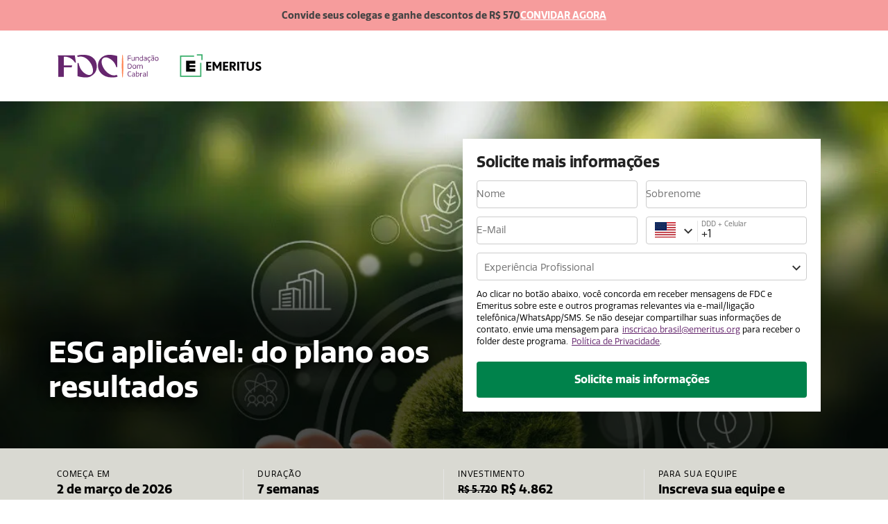

--- FILE ---
content_type: text/html; charset=utf-8
request_url: https://online-em.fdc.org.br/esg-solucoes-eticas-sustentaveis?utm_content=learn-more&utm_medium=Organic&utm_source=LATAMblog
body_size: 62202
content:
<!DOCTYPE html><html lang="pt"><head><meta charSet="utf-8" data-next-head=""/><meta name="viewport" content="width=device-width" data-next-head=""/><link rel="icon" href="https://images.ctfassets.net/wkud0epjdpn7/2cgdew71IdiTZnGvL2DggX/985824c5ed6f6445464b8ede96fa7108/Favicon_FDC_nuevo.png" type="image/png" data-next-head=""/><link rel="apple-touch-icon" href="https://images.ctfassets.net/wkud0epjdpn7/2cgdew71IdiTZnGvL2DggX/985824c5ed6f6445464b8ede96fa7108/Favicon_FDC_nuevo.png" type="image/png" data-next-head=""/><title data-next-head="">ESG aplicável: do plano aos resultados</title><meta id="description" name="description" content="Leve sua empresa para a sustentabilidade com soluções inovadoras. Descubra como você pode conseguir isso com o programa online ESG aplicável: do plano aos resultados" data-next-head=""/><link id="canonical" rel="canonical" href="https://online-em.fdc.org.br/esg-solucoes-eticas-sustentaveis" data-next-head=""/><meta property="og:title" content="ESG aplicável: do plano aos resultados" data-next-head=""/><meta property="og:image" content="//images.ctfassets.net/wkud0epjdpn7/1OLGJGJJBifUtfVbUDuKzt/091e44c06d084d7248bbba04cfdbe962/fdc_b.jpg" data-next-head=""/><meta property="og:description" content="Leve sua empresa para a sustentabilidade com soluções inovadoras. Descubra como você pode conseguir isso com o programa online ESG aplicável: do plano aos resultados" data-next-head=""/><meta property="og:url" content="https://online-em.fdc.org.br/esg-solucoes-eticas-sustentaveis" data-next-head=""/><meta property="og:type" content="article" data-next-head=""/><link rel="preload" as="image" imageSrcSet="https://images.ctfassets.net/wkud0epjdpn7/6P2qcUDlrb8ITxwB7Pwdc9/a8b2dda85c9f484c998fc1162901088a/School_image_FDC_nuevo.svg 640w, https://images.ctfassets.net/wkud0epjdpn7/6P2qcUDlrb8ITxwB7Pwdc9/a8b2dda85c9f484c998fc1162901088a/School_image_FDC_nuevo.svg 750w, https://images.ctfassets.net/wkud0epjdpn7/6P2qcUDlrb8ITxwB7Pwdc9/a8b2dda85c9f484c998fc1162901088a/School_image_FDC_nuevo.svg 828w, https://images.ctfassets.net/wkud0epjdpn7/6P2qcUDlrb8ITxwB7Pwdc9/a8b2dda85c9f484c998fc1162901088a/School_image_FDC_nuevo.svg 1080w, https://images.ctfassets.net/wkud0epjdpn7/6P2qcUDlrb8ITxwB7Pwdc9/a8b2dda85c9f484c998fc1162901088a/School_image_FDC_nuevo.svg 1200w, https://images.ctfassets.net/wkud0epjdpn7/6P2qcUDlrb8ITxwB7Pwdc9/a8b2dda85c9f484c998fc1162901088a/School_image_FDC_nuevo.svg 1920w, https://images.ctfassets.net/wkud0epjdpn7/6P2qcUDlrb8ITxwB7Pwdc9/a8b2dda85c9f484c998fc1162901088a/School_image_FDC_nuevo.svg 2048w, https://images.ctfassets.net/wkud0epjdpn7/6P2qcUDlrb8ITxwB7Pwdc9/a8b2dda85c9f484c998fc1162901088a/School_image_FDC_nuevo.svg 3840w" imageSizes="100vw" data-next-head=""/><link rel="preload" as="image" href="https://images.ctfassets.net/wkud0epjdpn7/1VewgmuBERNLKbcsy8FdrN/45b794804f472994d76212100aea31b3/fdc_bm.jfif?fm=webp" media="(max-width: 767px)" fetchPriority="high" data-next-head=""/><link rel="preload" as="image" href="https://images.ctfassets.net/wkud0epjdpn7/1OLGJGJJBifUtfVbUDuKzt/091e44c06d084d7248bbba04cfdbe962/fdc_b.jpg?fm=webp" media="(min-width: 768px)" fetchPriority="high" data-next-head=""/><link rel="preconnect" href="https://d20ou977mdcolz.cloudfront.net"/><link rel="dns-prefetch" href="https://d20ou977mdcolz.cloudfront.net"/><link crossorigin="anonymous" rel="preload" href="https://d20ou977mdcolz.cloudfront.net/fonts/blueprint.woff2" as="font" type="font/woff2"/><link rel="preconnect" href="https://images.ctfassets.net"/><link rel="dns-prefetch" href="https://images.ctfassets.net"/><link rel="preconnect" href="https://d38kaxddcm0a82.cloudfront.net/"/><link rel="dns-prefetch" href="https://d38kaxddcm0a82.cloudfront.net/"/><link rel="preconnect" href="https://www.googletagmanager.com"/><link rel="dns-prefetch" href="https://www.googletagmanager.com"/><link rel="preconnect" href="https://connect.facebook.net"/><link rel="dns-prefetch" href="https://connect.facebook.net"/><link rel="preconnect" href="https://www.google-analytics.com"/><link rel="dns-prefetch" href="https://www.google-analytics.com"/><link rel="preconnect" href="https://www.clarity.ms"/><link rel="dns-prefetch" href="https://www.clarity.ms"/><link rel="preconnect" href="https://unleash.emeritus.org"/><link rel="dns-prefetch" href="https://unleash.emeritus.org"/><link rel="preload" href="https://d20ou977mdcolz.cloudfront.net/_next/static/css/7f7c0cc943c490a8.css" as="style"/><link rel="stylesheet" href="https://d20ou977mdcolz.cloudfront.net/_next/static/css/7f7c0cc943c490a8.css" data-n-g=""/><link rel="preload" href="https://d20ou977mdcolz.cloudfront.net/_next/static/css/ad5869b9d4768712.css" as="style"/><link rel="stylesheet" href="https://d20ou977mdcolz.cloudfront.net/_next/static/css/ad5869b9d4768712.css" data-n-p=""/><link rel="preload" href="https://d20ou977mdcolz.cloudfront.net/_next/static/css/94713ff6e028d62e.css" as="style"/><link rel="stylesheet" href="https://d20ou977mdcolz.cloudfront.net/_next/static/css/94713ff6e028d62e.css" data-n-p=""/><noscript data-n-css=""></noscript><script defer="" nomodule="" src="https://d20ou977mdcolz.cloudfront.net/_next/static/chunks/polyfills-42372ed130431b0a.js"></script><script defer="" src="https://d20ou977mdcolz.cloudfront.net/_next/static/chunks/2273.31a3d90ae65429b0.js"></script><script defer="" src="https://d20ou977mdcolz.cloudfront.net/_next/static/chunks/1708.1e4688cb9488b06e.js"></script><script defer="" src="https://d20ou977mdcolz.cloudfront.net/_next/static/chunks/6202.f90265e9a138c18e.js"></script><script defer="" src="https://d20ou977mdcolz.cloudfront.net/_next/static/chunks/3700.7f4824cd5189f7d4.js"></script><script defer="" src="https://d20ou977mdcolz.cloudfront.net/_next/static/chunks/1041.e7255a134270aaf7.js"></script><script src="https://d20ou977mdcolz.cloudfront.net/_next/static/chunks/webpack-b477e9ee70347926.js" defer=""></script><script src="https://d20ou977mdcolz.cloudfront.net/_next/static/chunks/framework-935c2a1dc59e939a.js" defer=""></script><script src="https://d20ou977mdcolz.cloudfront.net/_next/static/chunks/main-a6aa974816043c50.js" defer=""></script><script src="https://d20ou977mdcolz.cloudfront.net/_next/static/chunks/pages/_app-97cc346b9abe8370.js" defer=""></script><script src="https://d20ou977mdcolz.cloudfront.net/_next/static/chunks/58474bfb-651f7aafa97b3aff.js" defer=""></script><script src="https://d20ou977mdcolz.cloudfront.net/_next/static/chunks/7884-d2112858fcdae1dd.js" defer=""></script><script src="https://d20ou977mdcolz.cloudfront.net/_next/static/chunks/250-d5cc62264c0f7b04.js" defer=""></script><script src="https://d20ou977mdcolz.cloudfront.net/_next/static/chunks/9349-933117302c1daf57.js" defer=""></script><script src="https://d20ou977mdcolz.cloudfront.net/_next/static/chunks/251-65a47f3bb3d7a8a1.js" defer=""></script><script src="https://d20ou977mdcolz.cloudfront.net/_next/static/chunks/6426-34e815b9c44e838a.js" defer=""></script><script src="https://d20ou977mdcolz.cloudfront.net/_next/static/chunks/2223-a3094d2ea457d5ed.js" defer=""></script><script src="https://d20ou977mdcolz.cloudfront.net/_next/static/chunks/8470-3ce685ce254d853e.js" defer=""></script><script src="https://d20ou977mdcolz.cloudfront.net/_next/static/chunks/6194-b03e092395ba963a.js" defer=""></script><script src="https://d20ou977mdcolz.cloudfront.net/_next/static/chunks/8680-ad97f5b6c39b8915.js" defer=""></script><script src="https://d20ou977mdcolz.cloudfront.net/_next/static/chunks/5321-ea3df7662314ff6a.js" defer=""></script><script src="https://d20ou977mdcolz.cloudfront.net/_next/static/chunks/7150-d9866543aa3907b5.js" defer=""></script><script src="https://d20ou977mdcolz.cloudfront.net/_next/static/chunks/4471-8c4ed9e4f93c5828.js" defer=""></script><script src="https://d20ou977mdcolz.cloudfront.net/_next/static/chunks/pages/landing-pages/%5Bschool-slug%5D/%5Bsite-slug%5D/%5B%5B...page-slug%5D%5D-3a6ab35e6c55dd8b.js" defer=""></script><script src="https://d20ou977mdcolz.cloudfront.net/_next/static/OzjGiHESw5dGYdUZIxEKp/_buildManifest.js" defer=""></script><script src="https://d20ou977mdcolz.cloudfront.net/_next/static/OzjGiHESw5dGYdUZIxEKp/_ssgManifest.js" defer=""></script><style id="__jsx-undefined">.bg-accent{background-color:#65266d !important}.bg-accent-gradient::before{background:linear-gradient(180deg, rgba(101,38,109,0), rgba(101,38,109,0.85)) !important}.bg-gradient{background:linear-gradient(245.78deg, #8443b2 0%, #65266d 65.51%) !important}.bg-gradient--hero-opacity::before{background:linear-gradient(245.78deg, rgba(132,67,178,0.85) 0%, rgba(101,38,109,0.85) 65.51%) !important}.bg-gray,.section-gray,.text-block-container .content-wrapper table tbody tr th,.floating-inputform-info,.slider-content-block .scb-main-cntr .rectangular-boxes-cntr button.rb-option,.bp-tb table thead,.bp-tb.variation-second table thead tr .bp-tb--h-row,.bp-tb.variation-second table .bp-tb--body tr td a.bp-tb--row:hover,.bp--toast-content,.accordion .accordion__tab .accordion__btn-pill,.accordion .accordion__tab--content{background-color:#d9d9d2 !important}.bg-light,.btn.btn--primary-border,.pricing--cards-container [class*="branding-"] .cmn-card .btn.btn--primary-border,.btn.btn--secondary-border,.site--header-secondary-light.sticky .site--header__navigation-border-bottom li a.active[class^="site--header__menu--link"]::before,.site--header-primary-light.sticky .site--header__navigation-border-bottom li a.active[class^="site--header__menu--link"]::before,.branding-primary-secondary.tab-container .tabs.variant-1.horizontal .tabs--menu .tabs--menu-label.active,.branding-primary-reverse.tab-container .tabs.variant-1.horizontal .tabs--menu .tabs--menu-label.active,.branding-secondary-primary.tab-container .tabs.variant-1.horizontal .tabs--menu .tabs--menu-label.active,.branding-secondary-reverse.tab-container .tabs.variant-1.horizontal .tabs--menu .tabs--menu-label.active,.section-gray .bg-gray,.section-gray .section-gray,.section-gray .text-block-container .content-wrapper table tbody tr th,.text-block-container .content-wrapper table tbody tr .section-gray th,.section-gray .floating-inputform-info,.section-gray .slider-content-block .scb-main-cntr .rectangular-boxes-cntr button.rb-option,.slider-content-block .scb-main-cntr .rectangular-boxes-cntr .section-gray button.rb-option,.section-gray .bp-tb table thead,.bp-tb table .section-gray thead,.section-gray .bp-tb.variation-second table thead tr .bp-tb--h-row,.bp-tb.variation-second table thead tr .section-gray .bp-tb--h-row,.section-gray .bp-tb.variation-second table .bp-tb--body tr td a.bp-tb--row:hover,.bp-tb.variation-second table .bp-tb--body tr td .section-gray a.bp-tb--row:hover,.section-gray .bp--toast-content,.section-gray .accordion .accordion__tab .accordion__btn-pill,.accordion .accordion__tab .section-gray .accordion__btn-pill,.section-gray .accordion .accordion__tab--content,.accordion .section-gray .accordion__tab--content,.floating-inputform-info .signin-options .btn,.accordion .accordion__tab{background-color:#fff !important}.bg-primary,.btn.btn--primary,.branding-secondary-primary-gradient .btn,.branding-reverse-primary-gradient .btn,.branding-secondary-primary .btn:not(.bg-transparent):not(.btn.btn--reverse-border):not(.chip.version-first):not(.chip.version-first:hover):not(.chip.version-first.chip--primary):not(.chip.version-first.chip--primary:hover):not([class*="-border"]):not(.modal__close),.branding-secondary-primary.tab-container .vertical .btn.main-cta,.branding-reverse-primary .btn:not(.bg-transparent):not(.btn.btn--reverse-border):not(.chip.version-first):not(.chip.version-first:hover):not(.chip.version-first.chip--primary):not(.chip.version-first.chip--primary:hover):not([class*="-border"]):not(.modal__close),.branding-reverse-primary.tab-container .vertical .btn.main-cta,.branding-white-primary .btn:not(.modal__close),.pricing--cards-container [class*="branding-primary-"] .cmn-card.reg-card button.btn:not(.bg-transparent):not(.btn.btn--reverse-border):not(.chip.version-first):not(.chip.version-first:hover):not(.chip.version-first.chip--primary):not(.chip.version-first.chip--primary:hover):not([class*="-border"]),.site--header .site--header__navigation.site--header__navigation-border-bottom li .active[class^="site--header__menu--link"]::before,.site--header-primary-light,.branding-primary-secondary::before,.branding-primary-reverse::before,.branding-secondary-primary.tab-container .vertical .tabs--menu-label.active::before,.branding-reverse-primary.tab-container .vertical .tabs--menu-label.active::before,.btn--white-primary:hover,.section-primary,.testimonial--cards .branding-primary-secondary,.testimonial--cards .branding-primary-reverse,form .radio-control label>span.radio-style::after,.pricing--cards-container [class*="branding-primary-"] .communication-card,.pricing--cards-container [class*="secondary-primary"] .cmn-card .tagline,.pricing--cards-container [class*="-reverse-primary"] .cmn-card .tagline,.floating-inputform-info .dropdown__select-option.active,.referral-parent-section .floating-inputform .dropdown__select-option.active,.sign-up-social_index__formWrapper .floating-form-wrapper .dropdown__select-option.active,.microsite--hero-version-first .lead-form-version-second .lead-form-cntr h2.modal__title[class*="bg-primary"],.react-datepicker__day--selected,.navigation.navigation--primary ul li .navigation--item a .nav-highlight .bar,.navigation.navigation--primary ul li .navigation--item a .nav-holder span.nav-badge,.chip.chip--primary:hover,.chip.version-first.chip--primary:active,.chip.version-first.chip--primary.status-active,.chip.version-first.chip--primary.status-active:hover,.chip.version-first.chip--primary.status-locked-active,.chip.version-first.chip--primary.status-locked-active:hover{background-color:#8443b2 !important}.bg-primary-gradient::before{background:linear-gradient(180deg, rgba(132,67,178,0), rgba(132,67,178,0.85)) !important}.bg-primary--hero-opacity::before,.branding-primary-secondary-gradient::before,.branding-primary-reverse-gradient::before{background:linear-gradient(0deg, rgba(132,67,178,0.85), rgba(132,67,178,0.85)) !important}.bg-primary--opacity,.site--header .site--header__navigation.site--header__navigation-border-bottom li [class^="site--header__menu--link"]:focus,.navigation.navigation--primary ul li .navigation--item a:active .nav-holder,.navigation.navigation--primary ul li .navigation--item a.active .nav-holder,.chip.chip--primary{background-color:rgba(132,67,178,0.05) !important}.bg-reverse,.btn.btn--reverse,.branding-primary-reverse-gradient .btn,.branding-secondary-reverse-gradient .btn,.branding-primary-reverse .btn:not(.bg-transparent):not(.btn.btn--reverse-border):not(.chip.version-first):not(.chip.version-first:hover):not(.chip.version-first.chip--primary):not(.chip.version-first.chip--primary:hover):not([class*="-border"]):not(.modal__close),.branding-primary-reverse.tab-container .vertical .btn.main-cta,.branding-secondary-reverse .btn:not(.bg-transparent):not(.btn.btn--reverse-border):not(.chip.version-first):not(.chip.version-first:hover):not(.chip.version-first.chip--primary):not(.chip.version-first.chip--primary:hover):not([class*="-border"]):not(.modal__close),.branding-secondary-reverse.tab-container .vertical .btn.main-cta,.branding-white-reverse .btn:not(.modal__close),.pricing--cards-container [class*="branding-reverse-"] .cmn-card.reg-card button.btn:not(.bg-transparent):not(.btn.btn--reverse-border):not(.chip.version-first):not(.chip.version-first:hover):not(.chip.version-first.chip--primary):not(.chip.version-first.chip--primary:hover):not([class*="-border"]),.branding-primary-reverse.tab-container .vertical .tabs--menu-label.active::before,.branding-secondary-reverse.tab-container .vertical .tabs--menu-label.active::before,.branding-reverse-primary::before,.branding-reverse-secondary::before,.section-reverse,.testimonial--cards .branding-reverse-primary,.testimonial--cards .branding-reverse-secondary,.pricing--cards-container [class*="branding-reverse-"] .communication-card,.pricing--cards-container [class*="-primary-reverse"] .cmn-card .tagline,.pricing--cards-container [class*="-secondary-reverse"] .cmn-card .tagline,.microsite--hero-version-first .lead-form-version-second .lead-form-cntr h2.modal__title[class*="bg-reverse"]{background-color:#ff834f !important}.bg-color-reverse--opacity{background-color:rgba(255,255,255,0.1) !important}.bg-secondary,.btn.btn--secondary,.branding-primary-secondary-gradient .btn,.branding-reverse-secondary-gradient .btn,.branding-primary-secondary .btn:not(.bg-transparent):not(.btn.btn--reverse-border):not(.chip.version-first):not(.chip.version-first:hover):not(.chip.version-first.chip--primary):not(.chip.version-first.chip--primary:hover):not([class*="-border"]):not(.modal__close),.branding-primary-secondary.tab-container .vertical .btn.main-cta,.branding-reverse-secondary .btn:not(.bg-transparent):not(.btn.btn--reverse-border):not(.chip.version-first):not(.chip.version-first:hover):not(.chip.version-first.chip--primary):not(.chip.version-first.chip--primary:hover):not([class*="-border"]):not(.modal__close),.branding-reverse-secondary.tab-container .vertical .btn.main-cta,.branding-white-secondary .btn:not(.modal__close),.pricing--cards-container [class*="branding-secondary-"] .cmn-card.reg-card button.btn:not(.bg-transparent):not(.btn.btn--reverse-border):not(.chip.version-first):not(.chip.version-first:hover):not(.chip.version-first.chip--primary):not(.chip.version-first.chip--primary:hover):not([class*="-border"]),.site--header-secondary-light,.branding-primary-secondary.tab-container .vertical .tabs--menu-label.active::before,.branding-secondary-primary::before,.branding-secondary-reverse::before,.branding-reverse-primary.tab-container .tabs.variant-1.horizontal .tabs--menu .tabs--menu-label.active,.branding-reverse-secondary.tab-container .vertical .tabs--menu-label.active::before,.branding-reverse-secondary.tab-container .tabs.variant-1.horizontal .tabs--menu .tabs--menu-label.active,.section-secondary,.testimonial--cards .branding-secondary-primary,.testimonial--cards .branding-secondary-reverse,.pricing--cards-container [class*="branding-secondary-"] .communication-card,.pricing--cards-container [class*="-primary-secondary"] .cmn-card .tagline,.pricing--cards-container [class*="-reverse-secondary"] .cmn-card .tagline,.microsite--hero-version-first .lead-form-version-second .lead-form-cntr h2.modal__title[class*="bg-secondary"],.progress .progress-bar,.navigation ul li .navigation--item a .nav-highlight .bar,.navigation ul li .navigation--item a .nav-holder span.nav-badge,.chip:hover,.chip.version-first:active,.chip.version-first.status-active,.chip.version-first.status-active:hover,.chip.version-first.status-locked-active,.chip.version-first.status-locked-active:hover{background-color:#65266d !important}.bg-secondary-gradient::before{background:linear-gradient(180deg, rgba(101,38,109,0), rgba(101,38,109,0.85)) !important}.bg-secondary--hero-opacity::before,.branding-secondary-primary-gradient::before,.branding-secondary-reverse-gradient::before{background:linear-gradient(0deg, rgba(101,38,109,0.85), rgba(101,38,109,0.85)) !important}.bg-secondary--opacity,.accordion h2 button::before,.accordion .accordion__tab .counter-number,.navigation ul li .navigation--item a:active .nav-holder,.navigation ul li .navigation--item a.active .nav-holder,.chip,.accordion.counter .accordion__tab--label .counter-number{background-color:rgba(101,38,109,0.1) !important}.bg-transparent,.btn.btn--reverse-border,.testimonial--cards .branding-primary-secondary::before,.testimonial--cards .branding-primary-reverse::before,.testimonial--cards .branding-secondary-primary::before,.testimonial--cards .branding-secondary-reverse::before,.testimonial--cards .branding-reverse-primary::before,.testimonial--cards .branding-reverse-secondary::before,[class*="branding-"] .modal button.modal__close,[class*="branding-"] .modal button.modal__close:hover,.chip.version-first,.chip.version-first:hover,.chip.version-first.chip--primary,.chip.version-first.chip--primary:hover,.accordion .accordion__tab--label,.accordion .accordion__tab .btn__clear,.accordion .accordion__tab--content .show__more{background-color:rgba(0,0,0,0) !important}.border-accent{border-color:#65266d !important}.border-color-reverse,.lp-colored--list [class*="branding-primary-"]:not(.tab-container) ul li::before,.lp-colored--list [class*="branding-secondary-"]:not(.tab-container) ul li::before,.lp-colored--list [class*="branding-reverse-"]:not(.tab-container) ul li::before,.lp-colored--list [class*="branding-primary-"]:not(.tab-container) ul li::after,.lp-colored--list [class*="branding-secondary-"]:not(.tab-container) ul li::after,.lp-colored--list [class*="branding-reverse-"]:not(.tab-container) ul li::after{border-color:#fff !important}.border-gray{border-color:#d9d9d2 !important}.border-light,.btn.btn--reverse-border:hover,.branding-primary-secondary ul li::before,.branding-primary-secondary ul li::after,.branding-primary-reverse ul li::before,.branding-primary-reverse ul li::after,.branding-secondary-primary ul li::before,.branding-secondary-primary ul li::after,.branding-secondary-reverse ul li::before,.branding-secondary-reverse ul li::after,.branding-reverse-primary ul li::before,.branding-reverse-primary ul li::after,.branding-reverse-secondary ul li::before,.branding-reverse-secondary ul li::after,.section-primary ul li::before,.section-primary ul li::after,.section-secondary ul li::before,.section-secondary ul li::after,.section-reverse ul li::before,.section-reverse ul li::after{border-color:#fff !important}.border-primary,.btn.btn--primary-border:hover,.pricing--cards-container [class*="branding-"] .cmn-card .btn.btn--primary-border:hover,.btn--white-primary:hover,form .radio-control label>input:checked+span.radio-style::before,.floating-inputform-info .signin-options .btn:hover,.datepicker-dropdown--wrapper .dropdown__filter-selected::after,.bp--toast-content.toast-primary,.navigation.navigation--primary ul li .navigation--item a:focus .nav-holder,.chip.version-first.chip--primary:focus{border-color:#8443b2 !important}.border-reverse,.btn.btn--reverse-border,.btn.btn--reverse-border:focus,.bp--toast-content.toast-reverse{border-color:#ff834f !important}.border-secondary,.btn.btn--secondary-border:hover,.lp-colored--list ul li::before,.lp-colored--list ul li::after,.bp--toast-content.toast-secondary,.navigation ul li .navigation--item a:focus .nav-holder,.chip.version-first:focus{border-color:#65266d !important}.primary-contrast-color,.btn.btn--primary,.branding-secondary-primary-gradient .btn,.branding-reverse-primary-gradient .btn,.branding-secondary-primary .btn:not(.bg-transparent):not(.btn.btn--reverse-border):not(.chip.version-first):not(.chip.version-first:hover):not(.chip.version-first.chip--primary):not(.chip.version-first.chip--primary:hover):not([class*="-border"]):not(.modal__close),.branding-secondary-primary.tab-container .vertical .btn.main-cta,.branding-reverse-primary .btn:not(.bg-transparent):not(.btn.btn--reverse-border):not(.chip.version-first):not(.chip.version-first:hover):not(.chip.version-first.chip--primary):not(.chip.version-first.chip--primary:hover):not([class*="-border"]):not(.modal__close),.branding-reverse-primary.tab-container .vertical .btn.main-cta,.branding-white-primary .btn:not(.modal__close),.pricing--cards-container [class*="branding-primary-"] .cmn-card.reg-card button.btn:not(.bg-transparent):not(.btn.btn--reverse-border):not(.chip.version-first):not(.chip.version-first:hover):not(.chip.version-first.chip--primary):not(.chip.version-first.chip--primary:hover):not([class*="-border"]),.btn.btn--primary:hover,.branding-secondary-primary-gradient .btn:hover,.branding-reverse-primary-gradient .btn:hover,.branding-secondary-primary .btn:hover:not(.bg-transparent):not(.btn.btn--reverse-border):not(.chip.version-first):not(.chip.version-first:hover):not(.chip.version-first.chip--primary):not(.chip.version-first.chip--primary:hover):not([class*="-border"]):not(.modal__close),.branding-secondary-primary.tab-container .vertical .btn.main-cta:hover,.branding-reverse-primary .btn:hover:not(.bg-transparent):not(.btn.btn--reverse-border):not(.chip.version-first):not(.chip.version-first:hover):not(.chip.version-first.chip--primary):not(.chip.version-first.chip--primary:hover):not([class*="-border"]):not(.modal__close),.branding-reverse-primary.tab-container .vertical .btn.main-cta:hover,.branding-white-primary .btn:hover:not(.modal__close),.pricing--cards-container [class*="branding-primary-"] .cmn-card.reg-card button.btn:hover:not(.bg-transparent):not(.btn.btn--reverse-border):not(.chip.version-first):not(.chip.version-first:hover):not(.chip.version-first.chip--primary):not(.chip.version-first.chip--primary:hover):not([class*="-border"]),.btn.btn--primary:focus,.branding-secondary-primary-gradient .btn:focus,.branding-reverse-primary-gradient .btn:focus,.branding-secondary-primary .btn:focus:not(.bg-transparent):not(.btn.btn--reverse-border):not(.chip.version-first):not(.chip.version-first:hover):not(.chip.version-first.chip--primary):not(.chip.version-first.chip--primary:hover):not([class*="-border"]):not(.modal__close),.branding-secondary-primary.tab-container .vertical .btn.main-cta:focus,.branding-reverse-primary .btn:focus:not(.bg-transparent):not(.btn.btn--reverse-border):not(.chip.version-first):not(.chip.version-first:hover):not(.chip.version-first.chip--primary):not(.chip.version-first.chip--primary:hover):not([class*="-border"]):not(.modal__close),.branding-reverse-primary.tab-container .vertical .btn.main-cta:focus,.branding-white-primary .btn:focus:not(.modal__close),.pricing--cards-container [class*="branding-primary-"] .cmn-card.reg-card button.btn:focus:not(.bg-transparent):not(.btn.btn--reverse-border):not(.chip.version-first):not(.chip.version-first:hover):not(.chip.version-first.chip--primary):not(.chip.version-first.chip--primary:hover):not([class*="-border"]),.btn.btn--primary:active,.branding-secondary-primary-gradient .btn:active,.branding-reverse-primary-gradient .btn:active,.branding-secondary-primary .btn:active:not(.bg-transparent):not(.btn.btn--reverse-border):not(.chip.version-first):not(.chip.version-first:hover):not(.chip.version-first.chip--primary):not(.chip.version-first.chip--primary:hover):not([class*="-border"]):not(.modal__close),.branding-secondary-primary.tab-container .vertical .btn.main-cta:active,.branding-reverse-primary .btn:active:not(.bg-transparent):not(.btn.btn--reverse-border):not(.chip.version-first):not(.chip.version-first:hover):not(.chip.version-first.chip--primary):not(.chip.version-first.chip--primary:hover):not([class*="-border"]):not(.modal__close),.branding-reverse-primary.tab-container .vertical .btn.main-cta:active,.branding-white-primary .btn:active:not(.modal__close),.pricing--cards-container [class*="branding-primary-"] .cmn-card.reg-card button.btn:active:not(.bg-transparent):not(.btn.btn--reverse-border):not(.chip.version-first):not(.chip.version-first:hover):not(.chip.version-first.chip--primary):not(.chip.version-first.chip--primary:hover):not([class*="-border"]),.lp-colored--list.text-block-container.branding-primary-secondary a:not(.btn),.lp-colored--list.text-block-container.branding-primary-reverse a:not(.btn),.branding-primary-secondary,.branding-primary-secondary a,.branding-primary-secondary.lp-wysiwyg .content-wrapper,.branding-primary-secondary .ribbon .ribbon__close,.branding-primary-secondary.tab-container .vertical .tabs--menu-label,.branding-primary-secondary.tab-container .tabs.variant-1.horizontal .vertical .tabs--menu .tabs--menu-label,.branding-primary-secondary.tab-container .tabs.variant-1.horizontal .vertical .tabs--menu .tabs--menu-label.active,.branding-primary-reverse,.branding-primary-reverse a,.branding-primary-reverse.lp-wysiwyg .content-wrapper,.branding-primary-reverse .ribbon .ribbon__close,.branding-primary-reverse.tab-container .vertical .tabs--menu-label,.branding-primary-reverse.tab-container .tabs.variant-1.horizontal .vertical .tabs--menu .tabs--menu-label,.branding-primary-reverse.tab-container .tabs.variant-1.horizontal .vertical .tabs--menu .tabs--menu-label.active,.testimonial--cards .branding-primary-secondary button.read-more,.testimonial--cards .branding-primary-reverse button.read-more,.pricing--cards-container [class*="branding-primary-"] .communication-card,.pricing--cards-container [class*="secondary-primary"] .cmn-card .tagline,.pricing--cards-container [class*="-reverse-primary"] .cmn-card .tagline,section[class*="branding-primary-"]:not(.wide-form-wrapper) .lead-form-cntr.lead-form-horizontal form h2,section[class*="branding-primary-"]:not(.wide-form-wrapper) .lead-form-cntr.lead-form-horizontal form h3,section[class*="branding-primary-"]:not(.wide-form-wrapper) .lead-form-cntr.lead-form-horizontal form .radio-control span,section[class*="branding-primary-"]:not(.wide-form-wrapper) .lead-form-cntr.lead-form-horizontal form p,section[class*="branding-primary-"]:not(.wide-form-wrapper) .lead-form-cntr.lead-form-horizontal form p a,.microsite--hero-version-first .lead-form-version-second .lead-form-cntr h2.modal__title[class*="bg-primary"],section[class*="registrationBanner"][class*="branding-primary"] button.learn-more,.bp-banner.bg-primary,.bp-banner.btn.btn--primary,.branding-secondary-primary-gradient .bp-banner.btn,.branding-reverse-primary-gradient .bp-banner.btn,.branding-secondary-primary .bp-banner.btn:not(.bg-transparent):not(.btn.btn--reverse-border):not(.chip.version-first):not(.chip.version-first:hover):not(.chip.version-first.chip--primary):not(.chip.version-first.chip--primary:hover):not([class*="-border"]):not(.modal__close),.branding-secondary-primary.tab-container .vertical .bp-banner.btn.main-cta,.branding-reverse-primary .bp-banner.btn:not(.bg-transparent):not(.btn.btn--reverse-border):not(.chip.version-first):not(.chip.version-first:hover):not(.chip.version-first.chip--primary):not(.chip.version-first.chip--primary:hover):not([class*="-border"]):not(.modal__close),.branding-reverse-primary.tab-container .vertical .bp-banner.btn.main-cta,.branding-white-primary .bp-banner.btn:not(.modal__close),.pricing--cards-container [class*="branding-primary-"] .cmn-card.reg-card button.bp-banner.btn:not(.bg-transparent):not(.btn.btn--reverse-border):not(.chip.version-first):not(.chip.version-first:hover):not(.chip.version-first.chip--primary):not(.chip.version-first.chip--primary:hover):not([class*="-border"]),.site--header .site--header__navigation.site--header__navigation-border-bottom li .bp-banner.active[class^="site--header__menu--link"]::before,.bp-banner.site--header-primary-light,.bp-banner.branding-primary-secondary::before,.bp-banner.branding-primary-reverse::before,.branding-secondary-primary.tab-container .vertical .bp-banner.tabs--menu-label.active::before,.branding-reverse-primary.tab-container .vertical .bp-banner.tabs--menu-label.active::before,.bp-banner.btn--white-primary:hover,.bp-banner.section-primary,.testimonial--cards .bp-banner.branding-primary-secondary,.testimonial--cards .bp-banner.branding-primary-reverse,form .radio-control label>span.bp-banner.radio-style::after,.pricing--cards-container [class*="branding-primary-"] .bp-banner.communication-card,.pricing--cards-container [class*="secondary-primary"] .cmn-card .bp-banner.tagline,.pricing--cards-container [class*="-reverse-primary"] .cmn-card .bp-banner.tagline,.floating-inputform-info .bp-banner.dropdown__select-option.active,.referral-parent-section .floating-inputform .bp-banner.dropdown__select-option.active,.sign-up-social_index__formWrapper .floating-form-wrapper .bp-banner.dropdown__select-option.active,.microsite--hero-version-first .lead-form-version-second .lead-form-cntr h2.bp-banner.modal__title[class*="bg-primary"],.bp-banner.react-datepicker__day--selected,.navigation.navigation--primary ul li .navigation--item a .nav-highlight .bp-banner.bar,.navigation.navigation--primary ul li .navigation--item a .nav-holder span.bp-banner.nav-badge,.bp-banner.chip.chip--primary:hover,.bp-banner.chip.version-first.chip--primary:active,.bp-banner.chip.version-first.chip--primary.status-active,.bp-banner.chip.version-first.chip--primary.status-locked-active,.chip.chip--primary:hover,.chip.version-first.chip--primary:active,.chip.version-first.chip--primary.status-active,.chip.version-first.chip--primary.status-active:hover,.chip.version-first.chip--primary.status-locked-active,.chip.version-first.chip--primary.status-locked-active:hover{color:#fff !important}.secondary-contrast-color,.btn.btn--secondary,.branding-primary-secondary-gradient .btn,.branding-reverse-secondary-gradient .btn,.branding-primary-secondary .btn:not(.bg-transparent):not(.btn.btn--reverse-border):not(.chip.version-first):not(.chip.version-first:hover):not(.chip.version-first.chip--primary):not(.chip.version-first.chip--primary:hover):not([class*="-border"]):not(.modal__close),.branding-primary-secondary.tab-container .vertical .btn.main-cta,.branding-reverse-secondary .btn:not(.bg-transparent):not(.btn.btn--reverse-border):not(.chip.version-first):not(.chip.version-first:hover):not(.chip.version-first.chip--primary):not(.chip.version-first.chip--primary:hover):not([class*="-border"]):not(.modal__close),.branding-reverse-secondary.tab-container .vertical .btn.main-cta,.branding-white-secondary .btn:not(.modal__close),.pricing--cards-container [class*="branding-secondary-"] .cmn-card.reg-card button.btn:not(.bg-transparent):not(.btn.btn--reverse-border):not(.chip.version-first):not(.chip.version-first:hover):not(.chip.version-first.chip--primary):not(.chip.version-first.chip--primary:hover):not([class*="-border"]),.btn.btn--secondary:hover,.branding-primary-secondary-gradient .btn:hover,.branding-reverse-secondary-gradient .btn:hover,.lp-colored--list.text-block-container.branding-secondary-primary a:not(.btn),.lp-colored--list.text-block-container.branding-secondary-reverse a:not(.btn),.branding-secondary-primary,.branding-secondary-primary a,.branding-secondary-primary.lp-wysiwyg .content-wrapper,.branding-secondary-primary .ribbon .ribbon__close,.branding-secondary-primary.tab-container .vertical .tabs--menu-label,.branding-secondary-primary.tab-container .tabs.variant-1.horizontal .vertical .tabs--menu .tabs--menu-label,.branding-secondary-primary.tab-container .tabs.variant-1.horizontal .vertical .tabs--menu .tabs--menu-label.active,.branding-secondary-reverse,.branding-secondary-reverse a,.branding-secondary-reverse.lp-wysiwyg .content-wrapper,.branding-secondary-reverse .ribbon .ribbon__close,.branding-secondary-reverse.tab-container .vertical .tabs--menu-label,.branding-secondary-reverse.tab-container .tabs.variant-1.horizontal .vertical .tabs--menu .tabs--menu-label,.branding-secondary-reverse.tab-container .tabs.variant-1.horizontal .vertical .tabs--menu .tabs--menu-label.active,.testimonial--cards .branding-secondary-primary button.read-more,.testimonial--cards .branding-secondary-reverse button.read-more,.pricing--cards-container [class*="branding-secondary-"] .communication-card,.pricing--cards-container [class*="-primary-secondary"] .cmn-card .tagline,.pricing--cards-container [class*="-reverse-secondary"] .cmn-card .tagline,section[class*="branding-secondary-"]:not(.wide-form-wrapper) .lead-form-cntr.lead-form-horizontal form h2,section[class*="branding-secondary-"]:not(.wide-form-wrapper) .lead-form-cntr.lead-form-horizontal form h3,section[class*="branding-secondary-"]:not(.wide-form-wrapper) .lead-form-cntr.lead-form-horizontal form .radio-control span,section[class*="branding-secondary-"]:not(.wide-form-wrapper) .lead-form-cntr.lead-form-horizontal form p,section[class*="branding-secondary-"]:not(.wide-form-wrapper) .lead-form-cntr.lead-form-horizontal form p a,.microsite--hero-version-first .lead-form-version-second .lead-form-cntr h2.modal__title[class*="bg-secondary"],section[class*="registrationBanner"][class*="branding-secondary"] button.learn-more,.bp-banner.bg-secondary,.bp-banner.site--header-secondary-light,.branding-primary-secondary.tab-container .vertical .bp-banner.tabs--menu-label.active::before,.bp-banner.branding-secondary-primary::before,.bp-banner.branding-secondary-reverse::before,.branding-reverse-primary.tab-container .tabs.variant-1.horizontal .tabs--menu .bp-banner.tabs--menu-label.active,.branding-reverse-secondary.tab-container .vertical .bp-banner.tabs--menu-label.active::before,.branding-reverse-secondary.tab-container .tabs.variant-1.horizontal .tabs--menu .bp-banner.tabs--menu-label.active,.bp-banner.section-secondary,.testimonial--cards .bp-banner.branding-secondary-primary,.testimonial--cards .bp-banner.branding-secondary-reverse,.progress .bp-banner.progress-bar,.navigation ul li .navigation--item a .nav-highlight .bp-banner.bar,.navigation ul li .navigation--item a .nav-holder span.bp-banner.nav-badge,.chip:hover,.chip.version-first:active,.chip.version-first.status-active,.chip.version-first.status-active:hover,.chip.version-first.status-locked-active,.chip.version-first.status-locked-active:hover{color:#fff !important}.reverse-contrast-color,.btn.btn--reverse,.branding-primary-reverse-gradient .btn,.branding-secondary-reverse-gradient .btn,.branding-primary-reverse .btn:not(.bg-transparent):not(.btn.btn--reverse-border):not(.chip.version-first):not(.chip.version-first:hover):not(.chip.version-first.chip--primary):not(.chip.version-first.chip--primary:hover):not([class*="-border"]):not(.modal__close),.branding-primary-reverse.tab-container .vertical .btn.main-cta,.branding-secondary-reverse .btn:not(.bg-transparent):not(.btn.btn--reverse-border):not(.chip.version-first):not(.chip.version-first:hover):not(.chip.version-first.chip--primary):not(.chip.version-first.chip--primary:hover):not([class*="-border"]):not(.modal__close),.branding-secondary-reverse.tab-container .vertical .btn.main-cta,.branding-white-reverse .btn:not(.modal__close),.pricing--cards-container [class*="branding-reverse-"] .cmn-card.reg-card button.btn:not(.bg-transparent):not(.btn.btn--reverse-border):not(.chip.version-first):not(.chip.version-first:hover):not(.chip.version-first.chip--primary):not(.chip.version-first.chip--primary:hover):not([class*="-border"]),.btn.btn--reverse:hover,.branding-primary-reverse-gradient .btn:hover,.branding-secondary-reverse-gradient .btn:hover,.btn.btn--reverse:focus,.branding-primary-reverse-gradient .btn:focus,.branding-secondary-reverse-gradient .btn:focus,.btn.btn--reverse:active,.branding-primary-reverse-gradient .btn:active,.branding-secondary-reverse-gradient .btn:active,.btn.btn--reverse-border:hover,.btn.btn--reverse-border:focus,.lp-colored--list.text-block-container.branding-reverse-primary a:not(.btn),.lp-colored--list.text-block-container.branding-reverse-secondary a:not(.btn),.branding-reverse-primary,.branding-reverse-primary a,.branding-reverse-primary.lp-wysiwyg .content-wrapper,.branding-reverse-primary .ribbon .ribbon__close,.branding-reverse-primary.tab-container .vertical .tabs--menu-label,.branding-reverse-primary.tab-container .tabs.variant-1.horizontal .vertical .tabs--menu .tabs--menu-label,.branding-reverse-primary.tab-container .tabs.variant-1.horizontal .vertical .tabs--menu .tabs--menu-label.active,.branding-reverse-secondary,.branding-reverse-secondary a,.branding-reverse-secondary.lp-wysiwyg .content-wrapper,.branding-reverse-secondary .ribbon .ribbon__close,.branding-reverse-secondary.tab-container .vertical .tabs--menu-label,.branding-reverse-secondary.tab-container .tabs.variant-1.horizontal .vertical .tabs--menu .tabs--menu-label,.branding-reverse-secondary.tab-container .tabs.variant-1.horizontal .vertical .tabs--menu .tabs--menu-label.active,.testimonial--cards .branding-reverse-primary button.read-more,.testimonial--cards .branding-reverse-secondary button.read-more,.testimonial--cards .branding-reverse-primary .icon-quote,.testimonial--cards .branding-reverse-secondary .icon-quote,.pricing--cards-container [class*="branding-reverse-"] .communication-card,.pricing--cards-container [class*="-primary-reverse"] .cmn-card .tagline,.pricing--cards-container [class*="-secondary-reverse"] .cmn-card .tagline,section[class*="branding-reverse-"]:not(.wide-form-wrapper) .lead-form-cntr.lead-form-horizontal form h2,section[class*="branding-reverse-"]:not(.wide-form-wrapper) .lead-form-cntr.lead-form-horizontal form h3,section[class*="branding-reverse-"]:not(.wide-form-wrapper) .lead-form-cntr.lead-form-horizontal form .radio-control span,section[class*="branding-reverse-"]:not(.wide-form-wrapper) .lead-form-cntr.lead-form-horizontal form p,section[class*="branding-reverse-"]:not(.wide-form-wrapper) .lead-form-cntr.lead-form-horizontal form p a,.microsite--hero-version-first .lead-form-version-second .lead-form-cntr h2.modal__title[class*="bg-reverse"],section[class*="registrationBanner"][class*="branding-reverse"] button.learn-more,.bp-banner.bg-reverse,.branding-primary-reverse.tab-container .vertical .bp-banner.tabs--menu-label.active::before,.branding-secondary-reverse.tab-container .vertical .bp-banner.tabs--menu-label.active::before,.bp-banner.branding-reverse-primary::before,.bp-banner.branding-reverse-secondary::before,.bp-banner.section-reverse,.testimonial--cards .bp-banner.branding-reverse-primary,.testimonial--cards .bp-banner.branding-reverse-secondary{color:#000 !important}.text-accent,.lp-colored--list a:not(.btn),.lp-colored--list .text-block-container a:not(.btn),.section-gray a,.floating-inputform .floating-inputform-wrapper .ty-cntr * a.link,.sign-up-social_index__formWrapper .floating-consent a,.slider-content-block .scb-main-cntr .rectangular-boxes-cntr button.rb-option.active .medium-text-1,footer a{color:#65266d !important}.text-color,body,.site--header .site--header__navigation.site--header__navigation-border-bottom li [class^="site--header__menu--link"],.branding-primary-secondary.tab-container .tabs.variant-1.horizontal .tabs--menu .tabs--menu-label.active,.branding-primary-reverse.tab-container .tabs.variant-1.horizontal .tabs--menu .tabs--menu-label.active,.branding-secondary-primary.tab-container .tabs.variant-1.horizontal .tabs--menu .tabs--menu-label.active,.branding-secondary-reverse.tab-container .tabs.variant-1.horizontal .tabs--menu .tabs--menu-label.active,.section-gray,.section-gray .ribbon .ribbon__close,.pricing--cards-container [class*="branding-"],[class*="branding-"] .modal .modal__title,[class*="branding-"] .modal .flexi-payment-modal h4,[class*="branding-"] .modal button.modal__close span,[class*="branding-"] .modal .flexi-payment-modal .rangeslider--labels .rangeslider--label-item,.floating-inputform .floating-inputform-wrapper,.floating-inputform .floating-inputform-wrapper .ty-cntr *,.floating-inputform-info .signin-options .btn,div[class*="buildingBlockParent"] div[class*="buildingBlock"] a.link,.slider-content-block .scb-main-cntr .rectangular-boxes-cntr button.rb-option,.slider-content-block .scb-main-cntr .rectangular-boxes-cntr button.rb-option a,.bp-tb.variation-first table tbody tr .bp-tb--row .bp-tb--row-col-1 .bp-tb__sub-title span,.bp-tb.variation-first table tbody tr .bp-tb--row .bp-tb--row-col-2 .bp-tb__title,.bp-tb.variation-second table .bp-tb--body tr td a.bp-tb--row,.bp--toast-content .bp--toast-header .bp--toast-title,.navigation ul li .navigation--item a,.navigation.navigation--primary ul li .navigation--item a,.chip.version-first,.chip.version-first:hover,.chip.version-first.chip--primary,.chip.version-first.chip--primary:hover,.accordion .accordion__tab,.accordion .accordion__tab--label,.accordion.counter .accordion__tab--label .counter-number,#ai-tutor-bot #chat-container.chatContainer{color:#000 !important}.text-color-reverse,.branding-primary-secondary-gradient,.branding-primary-reverse-gradient,.branding-secondary-primary-gradient,.branding-secondary-reverse-gradient,.branding-reverse-primary-gradient,.branding-reverse-secondary-gradient,.section-primary,.section-secondary,.section-reverse{color:#fff !important}.text-error{color:#fff !important}.text-gray{color:#d9d9d2 !important}.text-light,.lp-colored--list a.text-light,.site--header-secondary-light.sticky .site--header__navigation-border-bottom li a.active[class^="site--header__menu--link"],.site--header-primary-light.sticky .site--header__navigation-border-bottom li a.active[class^="site--header__menu--link"],.site--header-secondary-light.sticky .site--header__navigation-border-bottom li a[class^="site--header__menu--link"]:hover,.site--header-primary-light.sticky .site--header__navigation-border-bottom li a[class^="site--header__menu--link"]:hover,.site--header-secondary-light.sticky .site--header__navigation-border-bottom li a[class^="site--header__menu--link"]:focus,.site--header-primary-light.sticky .site--header__navigation-border-bottom li a[class^="site--header__menu--link"]:focus,.branding-primary-secondary.tab-container .tabs.variant-1.horizontal .tabs--menu .tabs--menu-label,.branding-primary-reverse.tab-container .tabs.variant-1.horizontal .tabs--menu .tabs--menu-label,.branding-secondary-primary.tab-container .tabs.variant-1.horizontal .tabs--menu .tabs--menu-label,.branding-secondary-reverse.tab-container .tabs.variant-1.horizontal .tabs--menu .tabs--menu-label,.branding-reverse-primary.tab-container .tabs.variant-1.horizontal .tabs--menu .tabs--menu-label.active,.branding-reverse-secondary.tab-container .tabs.variant-1.horizontal .tabs--menu .tabs--menu-label.active,.btn--white-primary:hover,.referral-parent-section .floating-inputform .form--text--input__required{color:#fff !important}.text-primary,.btn.btn--primary-border,.pricing--cards-container [class*="branding-"] .cmn-card .btn.btn--primary-border,.btn.btn--primary-border:hover,.site--header .site--header__navigation.site--header__navigation-border-bottom li [class^="site--header__menu--link"]:hover,.site--header .site--header__navigation.site--header__navigation-border-bottom li .active[class^="site--header__menu--link"],.site--header .site--header__navigation.site--header__navigation-border-bottom li [class^="site--header__menu--link"]:focus,.branding-secondary-primary .stats-item__title,.branding-reverse-primary .stats-item__title,.reimbursement--wrapper .reimbursement--parent .benefits--parent .benefits li b,.floating-inputform .floating-inputform-wrapper .ty-cntr * .blueprint-icon,.floating-inputform-info .password-validation--condition .icon-success.active,.datepicker-dropdown--wrapper .dropdown__select-option.active,.chip.chip--primary,.chip.version-first.chip--primary.status-incomplete .chip__icon--before{color:#8443b2 !important}.text-reverse,.btn.btn--reverse-border,.branding-primary-reverse .stats-item__title,.branding-secondary-reverse .stats-item__title,.testimonial--cards .branding-primary-secondary .icon-quote,.testimonial--cards .branding-primary-reverse .icon-quote,.testimonial--cards .branding-secondary-primary .icon-quote,.testimonial--cards .branding-secondary-reverse .icon-quote{color:#ff834f !important}.text-secondary,.btn.btn--secondary-border,.btn.btn--secondary-border:hover,.accordion h2 button::before,.accordion .accordion__tab .counter-number,.branding-primary-secondary .stats-item__title,.branding-reverse-secondary .stats-item__title,.chip,.chip.version-first.status-incomplete .chip__icon--before,.accordion .accordion__tab .accordion__btn-pill{color:#65266d !important}.link-color{color:#8443b2 !important}.link-color-hover{color:#5b2e7a !important}.fill-accent{fill:#65266d !important}.fill-primary,#ai-tutor-bot #chat-container.chatContainer div[class*="chatbotHeader"] span[class*="chatbotLogo"] svg>path{fill:#8443b2 !important}.fill-reverse{fill:#ff834f !important}.fill-secondary{fill:#65266d !important}.stroke-primary{stroke:#8443b2 !important}.stroke-secondary{stroke:#65266d !important}.stroke-reverse{stroke:#ff834f !important}.btn{cursor:pointer}.btn.btn--primary,.branding-secondary-primary-gradient .btn,.branding-reverse-primary-gradient .btn,.branding-secondary-primary .btn:not(.bg-transparent):not(.btn.btn--reverse-border):not(.chip.version-first):not(.chip.version-first:hover):not(.chip.version-first.chip--primary):not(.chip.version-first.chip--primary:hover):not([class*="-border"]):not(.modal__close),.branding-secondary-primary.tab-container .vertical .btn.main-cta,.branding-reverse-primary .btn:not(.bg-transparent):not(.btn.btn--reverse-border):not(.chip.version-first):not(.chip.version-first:hover):not(.chip.version-first.chip--primary):not(.chip.version-first.chip--primary:hover):not([class*="-border"]):not(.modal__close),.branding-reverse-primary.tab-container .vertical .btn.main-cta,.branding-white-primary .btn:not(.modal__close),.pricing--cards-container [class*="branding-primary-"] .cmn-card.reg-card button.btn:not(.bg-transparent):not(.btn.btn--reverse-border):not(.chip.version-first):not(.chip.version-first:hover):not(.chip.version-first.chip--primary):not(.chip.version-first.chip--primary:hover):not([class*="-border"]){border-color:rgba(0,0,0,0) !important}.btn.btn--primary:hover,.branding-secondary-primary-gradient .btn:hover,.branding-reverse-primary-gradient .btn:hover,.branding-secondary-primary .btn:hover:not(.bg-transparent):not(.btn.btn--reverse-border):not(.chip.version-first):not(.chip.version-first:hover):not(.chip.version-first.chip--primary):not(.chip.version-first.chip--primary:hover):not([class*="-border"]):not(.modal__close),.branding-secondary-primary.tab-container .vertical .btn.main-cta:hover,.branding-reverse-primary .btn:hover:not(.bg-transparent):not(.btn.btn--reverse-border):not(.chip.version-first):not(.chip.version-first:hover):not(.chip.version-first.chip--primary):not(.chip.version-first.chip--primary:hover):not([class*="-border"]):not(.modal__close),.branding-reverse-primary.tab-container .vertical .btn.main-cta:hover,.branding-white-primary .btn:hover:not(.modal__close),.pricing--cards-container [class*="branding-primary-"] .cmn-card.reg-card button.btn:hover:not(.bg-transparent):not(.btn.btn--reverse-border):not(.chip.version-first):not(.chip.version-first:hover):not(.chip.version-first.chip--primary):not(.chip.version-first.chip--primary:hover):not([class*="-border"]){background:linear-gradient(0deg, rgba(0,0,0,0.2), rgba(0,0,0,0.2)),#8443b2 !important}.btn.btn--primary:focus,.branding-secondary-primary-gradient .btn:focus,.branding-reverse-primary-gradient .btn:focus,.branding-secondary-primary .btn:focus:not(.bg-transparent):not(.btn.btn--reverse-border):not(.chip.version-first):not(.chip.version-first:hover):not(.chip.version-first.chip--primary):not(.chip.version-first.chip--primary:hover):not([class*="-border"]):not(.modal__close),.branding-secondary-primary.tab-container .vertical .btn.main-cta:focus,.branding-reverse-primary .btn:focus:not(.bg-transparent):not(.btn.btn--reverse-border):not(.chip.version-first):not(.chip.version-first:hover):not(.chip.version-first.chip--primary):not(.chip.version-first.chip--primary:hover):not([class*="-border"]):not(.modal__close),.branding-reverse-primary.tab-container .vertical .btn.main-cta:focus,.branding-white-primary .btn:focus:not(.modal__close),.pricing--cards-container [class*="branding-primary-"] .cmn-card.reg-card button.btn:focus:not(.bg-transparent):not(.btn.btn--reverse-border):not(.chip.version-first):not(.chip.version-first:hover):not(.chip.version-first.chip--primary):not(.chip.version-first.chip--primary:hover):not([class*="-border"]),.btn.btn--primary:active,.branding-secondary-primary-gradient .btn:active,.branding-reverse-primary-gradient .btn:active,.branding-secondary-primary .btn:active:not(.bg-transparent):not(.btn.btn--reverse-border):not(.chip.version-first):not(.chip.version-first:hover):not(.chip.version-first.chip--primary):not(.chip.version-first.chip--primary:hover):not([class*="-border"]):not(.modal__close),.branding-secondary-primary.tab-container .vertical .btn.main-cta:active,.branding-reverse-primary .btn:active:not(.bg-transparent):not(.btn.btn--reverse-border):not(.chip.version-first):not(.chip.version-first:hover):not(.chip.version-first.chip--primary):not(.chip.version-first.chip--primary:hover):not([class*="-border"]):not(.modal__close),.branding-reverse-primary.tab-container .vertical .btn.main-cta:active,.branding-white-primary .btn:active:not(.modal__close),.pricing--cards-container [class*="branding-primary-"] .cmn-card.reg-card button.btn:active:not(.bg-transparent):not(.btn.btn--reverse-border):not(.chip.version-first):not(.chip.version-first:hover):not(.chip.version-first.chip--primary):not(.chip.version-first.chip--primary:hover):not([class*="-border"]){background:linear-gradient(0deg, rgba(255,255,255,0.3), rgba(255,255,255,0.3)),#8443b2 !important}.btn.btn--primary:disabled,.branding-secondary-primary-gradient .btn:disabled,.branding-reverse-primary-gradient .btn:disabled,.branding-secondary-primary .btn:disabled:not(.bg-transparent):not(.btn.btn--reverse-border):not(.chip.version-first):not(.chip.version-first:hover):not(.chip.version-first.chip--primary):not(.chip.version-first.chip--primary:hover):not([class*="-border"]):not(.modal__close),.branding-secondary-primary.tab-container .vertical .btn.main-cta:disabled,.branding-reverse-primary .btn:disabled:not(.bg-transparent):not(.btn.btn--reverse-border):not(.chip.version-first):not(.chip.version-first:hover):not(.chip.version-first.chip--primary):not(.chip.version-first.chip--primary:hover):not([class*="-border"]):not(.modal__close),.branding-reverse-primary.tab-container .vertical .btn.main-cta:disabled,.branding-white-primary .btn:disabled:not(.modal__close),.pricing--cards-container [class*="branding-primary-"] .cmn-card.reg-card button.btn:disabled:not(.bg-transparent):not(.btn.btn--reverse-border):not(.chip.version-first):not(.chip.version-first:hover):not(.chip.version-first.chip--primary):not(.chip.version-first.chip--primary:hover):not([class*="-border"]){background:#b1bac2 !important;color:#e5e5e5 !important;cursor:default}.btn.btn--primary-border,.pricing--cards-container [class*="branding-"] .cmn-card .btn.btn--primary-border{border-color:#e5e5e5 !important}.btn.btn--primary-border:hover,.pricing--cards-container [class*="branding-"] .cmn-card .btn.btn--primary-border:hover{background:linear-gradient(0deg, rgba(255,255,255,0.85), rgba(255,255,255,0.85)),#8443b2 !important}.btn.btn--primary-border:focus,.pricing--cards-container [class*="branding-"] .cmn-card .btn.btn--primary-border:focus,.btn.btn--primary-border:active,.pricing--cards-container [class*="branding-"] .cmn-card .btn.btn--primary-border:active{background:#8443b2 !important;border-color:rgba(0,0,0,0) !important;color:#fff !important}.btn.btn--primary-border:disabled,.pricing--cards-container [class*="branding-"] .cmn-card .btn.btn--primary-border:disabled{background:#fff !important;border-color:#b1bac2 !important;color:#b1bac2 !important;cursor:default}.btn.btn--secondary,.branding-primary-secondary-gradient .btn,.branding-reverse-secondary-gradient .btn,.branding-primary-secondary .btn:not(.bg-transparent):not(.btn.btn--reverse-border):not(.chip.version-first):not(.chip.version-first:hover):not(.chip.version-first.chip--primary):not(.chip.version-first.chip--primary:hover):not([class*="-border"]):not(.modal__close),.branding-primary-secondary.tab-container .vertical .btn.main-cta,.branding-reverse-secondary .btn:not(.bg-transparent):not(.btn.btn--reverse-border):not(.chip.version-first):not(.chip.version-first:hover):not(.chip.version-first.chip--primary):not(.chip.version-first.chip--primary:hover):not([class*="-border"]):not(.modal__close),.branding-reverse-secondary.tab-container .vertical .btn.main-cta,.branding-white-secondary .btn:not(.modal__close),.pricing--cards-container [class*="branding-secondary-"] .cmn-card.reg-card button.btn:not(.bg-transparent):not(.btn.btn--reverse-border):not(.chip.version-first):not(.chip.version-first:hover):not(.chip.version-first.chip--primary):not(.chip.version-first.chip--primary:hover):not([class*="-border"]){border-color:rgba(0,0,0,0) !important}.btn.btn--secondary:hover,.branding-primary-secondary-gradient .btn:hover,.branding-reverse-secondary-gradient .btn:hover,.branding-primary-secondary .btn:hover:not(.bg-transparent):not(.btn.btn--reverse-border):not(.chip.version-first):not(.chip.version-first:hover):not(.chip.version-first.chip--primary):not(.chip.version-first.chip--primary:hover):not([class*="-border"]):not(.modal__close),.branding-primary-secondary.tab-container .vertical .btn.main-cta:hover,.branding-reverse-secondary .btn:hover:not(.bg-transparent):not(.btn.btn--reverse-border):not(.chip.version-first):not(.chip.version-first:hover):not(.chip.version-first.chip--primary):not(.chip.version-first.chip--primary:hover):not([class*="-border"]):not(.modal__close),.branding-reverse-secondary.tab-container .vertical .btn.main-cta:hover,.branding-white-secondary .btn:hover:not(.modal__close),.pricing--cards-container [class*="branding-secondary-"] .cmn-card.reg-card button.btn:hover:not(.bg-transparent):not(.btn.btn--reverse-border):not(.chip.version-first):not(.chip.version-first:hover):not(.chip.version-first.chip--primary):not(.chip.version-first.chip--primary:hover):not([class*="-border"]){background:linear-gradient(0deg, rgba(0,0,0,0.2), rgba(0,0,0,0.2)),#65266d !important}.btn.btn--secondary:focus,.branding-primary-secondary-gradient .btn:focus,.branding-reverse-secondary-gradient .btn:focus,.branding-primary-secondary .btn:focus:not(.bg-transparent):not(.btn.btn--reverse-border):not(.chip.version-first):not(.chip.version-first:hover):not(.chip.version-first.chip--primary):not(.chip.version-first.chip--primary:hover):not([class*="-border"]):not(.modal__close),.branding-primary-secondary.tab-container .vertical .btn.main-cta:focus,.branding-reverse-secondary .btn:focus:not(.bg-transparent):not(.btn.btn--reverse-border):not(.chip.version-first):not(.chip.version-first:hover):not(.chip.version-first.chip--primary):not(.chip.version-first.chip--primary:hover):not([class*="-border"]):not(.modal__close),.branding-reverse-secondary.tab-container .vertical .btn.main-cta:focus,.branding-white-secondary .btn:focus:not(.modal__close),.pricing--cards-container [class*="branding-secondary-"] .cmn-card.reg-card button.btn:focus:not(.bg-transparent):not(.btn.btn--reverse-border):not(.chip.version-first):not(.chip.version-first:hover):not(.chip.version-first.chip--primary):not(.chip.version-first.chip--primary:hover):not([class*="-border"]),.btn.btn--secondary:active,.branding-primary-secondary-gradient .btn:active,.branding-reverse-secondary-gradient .btn:active,.branding-primary-secondary .btn:active:not(.bg-transparent):not(.btn.btn--reverse-border):not(.chip.version-first):not(.chip.version-first:hover):not(.chip.version-first.chip--primary):not(.chip.version-first.chip--primary:hover):not([class*="-border"]):not(.modal__close),.branding-primary-secondary.tab-container .vertical .btn.main-cta:active,.branding-reverse-secondary .btn:active:not(.bg-transparent):not(.btn.btn--reverse-border):not(.chip.version-first):not(.chip.version-first:hover):not(.chip.version-first.chip--primary):not(.chip.version-first.chip--primary:hover):not([class*="-border"]):not(.modal__close),.branding-reverse-secondary.tab-container .vertical .btn.main-cta:active,.branding-white-secondary .btn:active:not(.modal__close),.pricing--cards-container [class*="branding-secondary-"] .cmn-card.reg-card button.btn:active:not(.bg-transparent):not(.btn.btn--reverse-border):not(.chip.version-first):not(.chip.version-first:hover):not(.chip.version-first.chip--primary):not(.chip.version-first.chip--primary:hover):not([class*="-border"]){background:linear-gradient(0deg, rgba(255,255,255,0.3), rgba(255,255,255,0.3)),#65266d !important}.btn.btn--secondary:disabled,.branding-primary-secondary-gradient .btn:disabled,.branding-reverse-secondary-gradient .btn:disabled,.branding-primary-secondary .btn:disabled:not(.bg-transparent):not(.btn.btn--reverse-border):not(.chip.version-first):not(.chip.version-first:hover):not(.chip.version-first.chip--primary):not(.chip.version-first.chip--primary:hover):not([class*="-border"]):not(.modal__close),.branding-primary-secondary.tab-container .vertical .btn.main-cta:disabled,.branding-reverse-secondary .btn:disabled:not(.bg-transparent):not(.btn.btn--reverse-border):not(.chip.version-first):not(.chip.version-first:hover):not(.chip.version-first.chip--primary):not(.chip.version-first.chip--primary:hover):not([class*="-border"]):not(.modal__close),.branding-reverse-secondary.tab-container .vertical .btn.main-cta:disabled,.branding-white-secondary .btn:disabled:not(.modal__close),.pricing--cards-container [class*="branding-secondary-"] .cmn-card.reg-card button.btn:disabled:not(.bg-transparent):not(.btn.btn--reverse-border):not(.chip.version-first):not(.chip.version-first:hover):not(.chip.version-first.chip--primary):not(.chip.version-first.chip--primary:hover):not([class*="-border"]){background:#b1bac2 !important;color:#e5e5e5 !important;cursor:default}.btn.btn--secondary-border{border-color:#e5e5e5 !important}.btn.btn--secondary-border:hover{background:linear-gradient(0deg, rgba(255,255,255,0.85), rgba(255,255,255,0.85)),#65266d !important}.btn.btn--secondary-border:focus,.btn.btn--secondary-border:active{background:#65266d !important;border-color:rgba(0,0,0,0) !important;color:#fff !important}.btn.btn--secondary-border:disabled{background:#fff !important;border-color:#b1bac2 !important;color:#b1bac2 !important;cursor:default}.btn.btn--reverse,.branding-primary-reverse-gradient .btn,.branding-secondary-reverse-gradient .btn,.branding-primary-reverse .btn:not(.bg-transparent):not(.btn.btn--reverse-border):not(.chip.version-first):not(.chip.version-first:hover):not(.chip.version-first.chip--primary):not(.chip.version-first.chip--primary:hover):not([class*="-border"]):not(.modal__close),.branding-primary-reverse.tab-container .vertical .btn.main-cta,.branding-secondary-reverse .btn:not(.bg-transparent):not(.btn.btn--reverse-border):not(.chip.version-first):not(.chip.version-first:hover):not(.chip.version-first.chip--primary):not(.chip.version-first.chip--primary:hover):not([class*="-border"]):not(.modal__close),.branding-secondary-reverse.tab-container .vertical .btn.main-cta,.branding-white-reverse .btn:not(.modal__close),.pricing--cards-container [class*="branding-reverse-"] .cmn-card.reg-card button.btn:not(.bg-transparent):not(.btn.btn--reverse-border):not(.chip.version-first):not(.chip.version-first:hover):not(.chip.version-first.chip--primary):not(.chip.version-first.chip--primary:hover):not([class*="-border"]){border-color:rgba(0,0,0,0) !important}.btn.btn--reverse:hover,.branding-primary-reverse-gradient .btn:hover,.branding-secondary-reverse-gradient .btn:hover,.branding-primary-reverse .btn:hover:not(.bg-transparent):not(.btn.btn--reverse-border):not(.chip.version-first):not(.chip.version-first:hover):not(.chip.version-first.chip--primary):not(.chip.version-first.chip--primary:hover):not([class*="-border"]):not(.modal__close),.branding-primary-reverse.tab-container .vertical .btn.main-cta:hover,.branding-secondary-reverse .btn:hover:not(.bg-transparent):not(.btn.btn--reverse-border):not(.chip.version-first):not(.chip.version-first:hover):not(.chip.version-first.chip--primary):not(.chip.version-first.chip--primary:hover):not([class*="-border"]):not(.modal__close),.branding-secondary-reverse.tab-container .vertical .btn.main-cta:hover,.branding-white-reverse .btn:hover:not(.modal__close),.pricing--cards-container [class*="branding-reverse-"] .cmn-card.reg-card button.btn:hover:not(.bg-transparent):not(.btn.btn--reverse-border):not(.chip.version-first):not(.chip.version-first:hover):not(.chip.version-first.chip--primary):not(.chip.version-first.chip--primary:hover):not([class*="-border"]){background:linear-gradient(0deg, rgba(0,0,0,0.2), rgba(0,0,0,0.2)),#ff834f !important}.btn.btn--reverse:focus,.branding-primary-reverse-gradient .btn:focus,.branding-secondary-reverse-gradient .btn:focus,.branding-primary-reverse .btn:focus:not(.bg-transparent):not(.btn.btn--reverse-border):not(.chip.version-first):not(.chip.version-first:hover):not(.chip.version-first.chip--primary):not(.chip.version-first.chip--primary:hover):not([class*="-border"]):not(.modal__close),.branding-primary-reverse.tab-container .vertical .btn.main-cta:focus,.branding-secondary-reverse .btn:focus:not(.bg-transparent):not(.btn.btn--reverse-border):not(.chip.version-first):not(.chip.version-first:hover):not(.chip.version-first.chip--primary):not(.chip.version-first.chip--primary:hover):not([class*="-border"]):not(.modal__close),.branding-secondary-reverse.tab-container .vertical .btn.main-cta:focus,.branding-white-reverse .btn:focus:not(.modal__close),.pricing--cards-container [class*="branding-reverse-"] .cmn-card.reg-card button.btn:focus:not(.bg-transparent):not(.btn.btn--reverse-border):not(.chip.version-first):not(.chip.version-first:hover):not(.chip.version-first.chip--primary):not(.chip.version-first.chip--primary:hover):not([class*="-border"]),.btn.btn--reverse:active,.branding-primary-reverse-gradient .btn:active,.branding-secondary-reverse-gradient .btn:active,.branding-primary-reverse .btn:active:not(.bg-transparent):not(.btn.btn--reverse-border):not(.chip.version-first):not(.chip.version-first:hover):not(.chip.version-first.chip--primary):not(.chip.version-first.chip--primary:hover):not([class*="-border"]):not(.modal__close),.branding-primary-reverse.tab-container .vertical .btn.main-cta:active,.branding-secondary-reverse .btn:active:not(.bg-transparent):not(.btn.btn--reverse-border):not(.chip.version-first):not(.chip.version-first:hover):not(.chip.version-first.chip--primary):not(.chip.version-first.chip--primary:hover):not([class*="-border"]):not(.modal__close),.branding-secondary-reverse.tab-container .vertical .btn.main-cta:active,.branding-white-reverse .btn:active:not(.modal__close),.pricing--cards-container [class*="branding-reverse-"] .cmn-card.reg-card button.btn:active:not(.bg-transparent):not(.btn.btn--reverse-border):not(.chip.version-first):not(.chip.version-first:hover):not(.chip.version-first.chip--primary):not(.chip.version-first.chip--primary:hover):not([class*="-border"]){background:linear-gradient(0deg, rgba(255,255,255,0.3), rgba(255,255,255,0.3)),#ff834f !important}.btn.btn--reverse:disabled,.branding-primary-reverse-gradient .btn:disabled,.branding-secondary-reverse-gradient .btn:disabled,.branding-primary-reverse .btn:disabled:not(.bg-transparent):not(.btn.btn--reverse-border):not(.chip.version-first):not(.chip.version-first:hover):not(.chip.version-first.chip--primary):not(.chip.version-first.chip--primary:hover):not([class*="-border"]):not(.modal__close),.branding-primary-reverse.tab-container .vertical .btn.main-cta:disabled,.branding-secondary-reverse .btn:disabled:not(.bg-transparent):not(.btn.btn--reverse-border):not(.chip.version-first):not(.chip.version-first:hover):not(.chip.version-first.chip--primary):not(.chip.version-first.chip--primary:hover):not([class*="-border"]):not(.modal__close),.branding-secondary-reverse.tab-container .vertical .btn.main-cta:disabled,.branding-white-reverse .btn:disabled:not(.modal__close),.pricing--cards-container [class*="branding-reverse-"] .cmn-card.reg-card button.btn:disabled:not(.bg-transparent):not(.btn.btn--reverse-border):not(.chip.version-first):not(.chip.version-first:hover):not(.chip.version-first.chip--primary):not(.chip.version-first.chip--primary:hover):not([class*="-border"]){background:#b1bac2 !important;color:#e5e5e5 !important;cursor:default}.btn.btn--reverse-border:hover{background:#ff834f !important}.btn.btn--reverse-border:focus{background:linear-gradient(0deg, rgba(0,0,0,0.2), rgba(0,0,0,0.2)),#ff834f !important}.btn.btn--reverse-border:disabled{background:#fff !important;border-color:#b1bac2 !important;color:#b1bac2 !important;cursor:default}@font-face{font-family:"Quatro";src:local("Quatro Regular"),local("Quatro-Regular"),url("https://d38kaxddcm0a82.cloudfront.net/quatro/quatro-400.woff2") format("woff2");font-weight:400;font-display:swap}@font-face{font-family:"Quatro";src:local("Quatro Bold"),local("Quatro-Bold"),url("https://d38kaxddcm0a82.cloudfront.net/quatro/quatro-700.woff2") format("woff2");font-weight:700;font-display:swap}body{font-family:"Quatro",arial,sans-serif !important}h1,h2,h3,.text-h1,.text-h2{font-family:"Quatro",arial,sans-serif !important;font-weight:700 !important}.large-text-1,.large-text-2,.large-text-3,.referral-card--vertical-title,.referral-card--horizontal-title,.referral-card--horizontal__small-title,.referral-card--accordion-title,.referral-card--vertical-duration .item b,b,strong,.btn{font-weight:700 !important}.referral-card--horizontal figure figcaption,.referral-card--horizontal__small figure figcaption,.referral-card--vertical figure figcaption,.referral-card--accordion figure figcaption{font-weight:700 !important}.lead-form h2.large-text-3,.lead-form-version-second h2.large-text-3{font-family:"Quatro",arial,sans-serif !important}.lp-colored--list [class*="branding-primary-"] a.link,.lp-colored--list [class*="branding-secondary-"] a.link,.lp-colored--list [class*="branding-reverse-"] a.link{color:unset !important}.accordion h2 button span{font-family:"Quatro",arial,sans-serif !important}.accordion h2 button::before{font-family:"Quatro",arial,sans-serif !important}.site--header-secondary-light.sticky .site--header__navigation-border-bottom li a[class^="site--header__menu--link"],.site--header-primary-light.sticky .site--header__navigation-border-bottom li a[class^="site--header__menu--link"]{color:rgba(255,255,255,0.7) !important}.site--header-secondary-light.sticky .site--header__navigation-border-bottom li a[class^="site--header__menu--link"]:focus,.site--header-primary-light.sticky .site--header__navigation-border-bottom li a[class^="site--header__menu--link"]:focus{background-color:rgba(255,255,255,0.05) !important}@media (max-width: 991px){header.site--header-secondary-light.sticky .site--header__navigation-border-bottom li a[class^="site--header__menu--link"],header.site--header-primary-light.sticky .site--header__navigation-border-bottom li a[class^="site--header__menu--link"]{color:#000 !important}header.site--header-secondary-light.sticky .site--header__navigation-border-bottom li a[class^="site--header__menu--link"].active,header.site--header-primary-light.sticky .site--header__navigation-border-bottom li a[class^="site--header__menu--link"].active{color:#8443b2 !important}header.site--header-secondary-light.sticky .site--header__navigation-border-bottom li a[class^="site--header__menu--link"]:focus,header.site--header-secondary-light.sticky .site--header__navigation-border-bottom li a[class^="site--header__menu--link"]:hover,header.site--header-primary-light.sticky .site--header__navigation-border-bottom li a[class^="site--header__menu--link"]:focus,header.site--header-primary-light.sticky .site--header__navigation-border-bottom li a[class^="site--header__menu--link"]:hover{background-color:rgba(132,67,178,0.05) !important;color:#8443b2 !important}}.branding-reverse-primary-gradient::before{background:linear-gradient(0deg, rgba(255,131,79,0.85), rgba(255,131,79,0.85)) !important}.branding-reverse-secondary-gradient::before{background:linear-gradient(0deg, rgba(255,131,79,0.85), rgba(255,131,79,0.85)) !important}.branding-primary-secondary.tab-container .vertical .tabs--content{background-color:#fff !important;color:#000 !important}.branding-primary-secondary.tab-container .tabs.variant-1.horizontal .tabs--menu .tabs--menu-label{background-color:rgba(255,255,255,0.3) !important}.branding-primary-secondary.tab-container .tabs.variant-1.horizontal .vertical .tabs--menu .tabs--menu-label{background-color:unset !important}.branding-primary-reverse.tab-container .vertical .tabs--content{background-color:#fff !important;color:#000 !important}.branding-primary-reverse.tab-container .tabs.variant-1.horizontal .tabs--menu .tabs--menu-label{background-color:rgba(255,255,255,0.3) !important}.branding-primary-reverse.tab-container .tabs.variant-1.horizontal .vertical .tabs--menu .tabs--menu-label{background-color:unset !important}.branding-secondary-primary.tab-container .vertical .tabs--content{background-color:#fff !important;color:#000 !important}.branding-secondary-primary.tab-container .tabs.variant-1.horizontal .tabs--menu .tabs--menu-label{background-color:rgba(255,255,255,0.3) !important}.branding-secondary-primary.tab-container .tabs.variant-1.horizontal .vertical .tabs--menu .tabs--menu-label{background-color:unset !important}.branding-secondary-reverse.tab-container .vertical .tabs--content{background-color:#fff !important;color:#000 !important}.branding-secondary-reverse.tab-container .tabs.variant-1.horizontal .tabs--menu .tabs--menu-label{background-color:rgba(255,255,255,0.3) !important}.branding-secondary-reverse.tab-container .tabs.variant-1.horizontal .vertical .tabs--menu .tabs--menu-label{background-color:unset !important}.branding-reverse-primary.tab-container .vertical .tabs--content{background-color:#fff !important;color:#000 !important}.branding-reverse-primary.tab-container .tabs.variant-1.horizontal .vertical .tabs--menu .tabs--menu-label{background-color:unset !important}.branding-reverse-secondary.tab-container .vertical .tabs--content{background-color:#fff !important;color:#000 !important}.branding-reverse-secondary.tab-container .tabs.variant-1.horizontal .vertical .tabs--menu .tabs--menu-label{background-color:unset !important}.quote-primary{background-color:rgba(132,67,178,0.1) !important}.quote-primary .quote-icon svg{fill:#8443b2 !important}.quote-primary .image-cntr{background-image:linear-gradient(90deg, #8443b2 50%, transparent 50%) !important}.quote-secondary{background-color:rgba(101,38,109,0.1) !important}.quote-secondary .quote-icon svg{fill:#65266d !important}.quote-secondary .image-cntr{background-image:linear-gradient(90deg, #65266d 50%, transparent 50%) !important}.quote-reverse{background-color:rgba(255,131,79,0.1) !important}.quote-reverse .quote-icon svg{fill:#ff834f !important}.quote-reverse .image-cntr{background-image:linear-gradient(90deg, #ff834f 50%, transparent 50%) !important}.comparison-table table tbody tr td{background-color:#d9d9d2 !important}.comparison-table table tbody tr td:first-child{background-color:#fff !important}.comparison-table table thead tr:first-child th.medium-text-2{font-weight:700 !important}.comparison-table table thead tr th:first-child{background-color:#fff !important}.section-gray .comparison-table table tbody tr td{background-color:#fff !important;border-right:#d9d9d2 !important}.section-gray .comparison-table table tbody tr td:first-child{background-color:#d9d9d2 !important;border-right:#d9d9d2 !important}.section-gray .comparison-table table thead tr th:first-child{background-color:#d9d9d2 !important;border-right:#d9d9d2 !important}.testimonial--cards .testimonial--card .testimonial--card__quote-txt{font-weight:700 !important}.installment-card .pricing-parent,.reimbursement--wrapper .reimbursement--parent{background:#d9d9d2 !important}section[class*="branding-primary-"]:not(.wide-form-wrapper) .lead-form-cntr.lead-form-horizontal form .radio-control label span.radio-style::before{background:transparent;border:2px solid #fff}section[class*="branding-primary-"]:not(.wide-form-wrapper) .lead-form-cntr.lead-form-horizontal form .radio-control label span.radio-style::after{background-color:#fff}section[class*="branding-primary-"]:not(.wide-form-wrapper) .lead-form-cntr.lead-form-horizontal form .radio-control label>input:checked+span.radio-style::before{border-color:#fff}section[class*="branding-secondary-"]:not(.wide-form-wrapper) .lead-form-cntr.lead-form-horizontal form .radio-control label span.radio-style::before{background:transparent;border:2px solid #fff}section[class*="branding-secondary-"]:not(.wide-form-wrapper) .lead-form-cntr.lead-form-horizontal form .radio-control label span.radio-style::after{background-color:#fff}section[class*="branding-secondary-"]:not(.wide-form-wrapper) .lead-form-cntr.lead-form-horizontal form .radio-control label>input:checked+span.radio-style::before{border-color:#fff}section[class*="branding-reverse-"]:not(.wide-form-wrapper) .lead-form-cntr.lead-form-horizontal form .radio-control label span.radio-style::before{background:transparent;border:2px solid #000}section[class*="branding-reverse-"]:not(.wide-form-wrapper) .lead-form-cntr.lead-form-horizontal form .radio-control label span.radio-style::after{background-color:#000}section[class*="branding-reverse-"]:not(.wide-form-wrapper) .lead-form-cntr.lead-form-horizontal form .radio-control label>input:checked+span.radio-style::before{border-color:#000}[class*="branding-"] .modal button.modal__close{background:transparent !important}[class*="branding-"] .modal button.modal__close:hover{background:transparent !important}.floating-inputform .floating-inputform-wrapper .loader__circle::after{border-top-color:#8443b2}.floating-inputform-info .bp--alert--close .btn{color:#000}.sign-up-social_index__formWrapper .loader__circle::after{border-top-color:#8443b2}section[class*="registrationBanner"][class*="branding-white"] button.learn-more{background:transparent !important;color:inherit !important}section[class*="registrationBanner"][class*="branding-white"] button.learn-more:hover{background:transparent !important}.react-datepicker__day--selected{color:#d9d9d2 !important}.slider-content-block .scb-main-cntr .rectangular-boxes-cntr button.rb-option{border:1px solid #d9d9d2 !important}.slider-content-block .scb-main-cntr .rectangular-boxes-cntr button.rb-option:hover,.slider-content-block .scb-main-cntr .rectangular-boxes-cntr button.rb-option.active{border:1px solid #65266d !important}.slider-content-block .scb-main-cntr .rectangular-boxes-cntr button.rb-option.active{background:rgba(101,38,109,0.05) !important}@media (max-width: 767px){.slider-content-block .scb-main-cntr .rectangular-boxes-cntr button.rb-option.active,.slider-content-block .scb-main-cntr .rectangular-boxes-cntr button.rb-option:hover{background-color:#d9d9d2 !important;border:1px solid #d9d9d2 !important}.slider-content-block .scb-main-cntr .rectangular-boxes-cntr button.rb-option.active .medium-text-1,.slider-content-block .scb-main-cntr .rectangular-boxes-cntr button.rb-option:hover .medium-text-1{color:#000 !important}.slider-content-block .scb-main-cntr .image-video-cntr .img-placeholder{background-color:#d9d9d2 !important}}section[class*="buildingBlockContainer"][class*="sticky"] div[class*="btnGroupWrapper"] div[class*="btnGroup"][class*="branding-primary"]{background:#8443b2 !important}section[class*="buildingBlockContainer"][class*="sticky"] div[class*="btnGroupWrapper"] div[class*="btnGroup"][class*="branding-primary"]::before{background:#8443b2 !important}section[class*="buildingBlockContainer"][class*="sticky"] div[class*="btnGroupWrapper"] div[class*="btnGroup"][class*="branding-secondary"]{background:#65266d !important}section[class*="buildingBlockContainer"][class*="sticky"] div[class*="btnGroupWrapper"] div[class*="btnGroup"][class*="branding-reverse"]{background:#ff834f !important}.microsite-section .common-hero::before{background:#65266d !important}.microsite-section .chip{color:"Quatro" !important}.microsite-section .chip:focus,.microsite-section .chip:hover,.microsite-section .chip .active{background:rgba(132,67,178,0.1) !important;color:#8443b2 !important}.microsite-section .loader__circle::after{border-top-color:#8443b2 !important}.progress--circular::before{background:conic-gradient(#8443b2 var(--progress), #e5e5e5 0)}.bp-banner.bg-primary .bp-vertical-line,.bp-banner.btn.btn--primary .bp-vertical-line,.branding-secondary-primary-gradient .bp-banner.btn .bp-vertical-line,.branding-reverse-primary-gradient .bp-banner.btn .bp-vertical-line,.branding-secondary-primary .bp-banner.btn:not(.bg-transparent):not(.btn.btn--reverse-border):not(.chip.version-first):not(.chip.version-first:hover):not(.chip.version-first.chip--primary):not(.chip.version-first.chip--primary:hover):not([class*="-border"]):not(.modal__close) .bp-vertical-line,.branding-secondary-primary.tab-container .vertical .bp-banner.btn.main-cta .bp-vertical-line,.branding-reverse-primary .bp-banner.btn:not(.bg-transparent):not(.btn.btn--reverse-border):not(.chip.version-first):not(.chip.version-first:hover):not(.chip.version-first.chip--primary):not(.chip.version-first.chip--primary:hover):not([class*="-border"]):not(.modal__close) .bp-vertical-line,.branding-reverse-primary.tab-container .vertical .bp-banner.btn.main-cta .bp-vertical-line,.branding-white-primary .bp-banner.btn:not(.modal__close) .bp-vertical-line,.pricing--cards-container [class*="branding-primary-"] .cmn-card.reg-card button.bp-banner.btn:not(.bg-transparent):not(.btn.btn--reverse-border):not(.chip.version-first):not(.chip.version-first:hover):not(.chip.version-first.chip--primary):not(.chip.version-first.chip--primary:hover):not([class*="-border"]) .bp-vertical-line,.site--header .site--header__navigation.site--header__navigation-border-bottom li .bp-banner.active[class^="site--header__menu--link"]::before .bp-vertical-line,.bp-banner.site--header-primary-light .bp-vertical-line,.bp-banner.branding-primary-secondary::before .bp-vertical-line,.bp-banner.branding-primary-reverse::before .bp-vertical-line,.branding-secondary-primary.tab-container .vertical .bp-banner.tabs--menu-label.active::before .bp-vertical-line,.branding-reverse-primary.tab-container .vertical .bp-banner.tabs--menu-label.active::before .bp-vertical-line,.bp-banner.btn--white-primary:hover .bp-vertical-line,.bp-banner.section-primary .bp-vertical-line,.testimonial--cards .bp-banner.branding-primary-secondary .bp-vertical-line,.testimonial--cards .bp-banner.branding-primary-reverse .bp-vertical-line,form .radio-control label>span.bp-banner.radio-style::after .bp-vertical-line,.pricing--cards-container [class*="branding-primary-"] .bp-banner.communication-card .bp-vertical-line,.pricing--cards-container [class*="secondary-primary"] .cmn-card .bp-banner.tagline .bp-vertical-line,.pricing--cards-container [class*="-reverse-primary"] .cmn-card .bp-banner.tagline .bp-vertical-line,.floating-inputform-info .bp-banner.dropdown__select-option.active .bp-vertical-line,.referral-parent-section .floating-inputform .bp-banner.dropdown__select-option.active .bp-vertical-line,.sign-up-social_index__formWrapper .floating-form-wrapper .bp-banner.dropdown__select-option.active .bp-vertical-line,.microsite--hero-version-first .lead-form-version-second .lead-form-cntr h2.bp-banner.modal__title[class*="bg-primary"] .bp-vertical-line,.bp-banner.react-datepicker__day--selected .bp-vertical-line,.navigation.navigation--primary ul li .navigation--item a .nav-highlight .bp-banner.bar .bp-vertical-line,.navigation.navigation--primary ul li .navigation--item a .nav-holder span.bp-banner.nav-badge .bp-vertical-line,.bp-banner.chip.chip--primary:hover .bp-vertical-line,.bp-banner.chip.version-first.chip--primary:active .bp-vertical-line,.bp-banner.chip.version-first.chip--primary.status-active .bp-vertical-line,.bp-banner.chip.version-first.chip--primary.status-locked-active .bp-vertical-line{background:rgba(132,67,178,0.3)}.bp-banner.bg-secondary .bp-vertical-line,.bp-banner.btn.btn--secondary .bp-vertical-line,.branding-primary-secondary-gradient .bp-banner.btn .bp-vertical-line,.branding-reverse-secondary-gradient .bp-banner.btn .bp-vertical-line,.branding-primary-secondary .bp-banner.btn:not(.bg-transparent):not(.btn.btn--reverse-border):not(.chip.version-first):not(.chip.version-first:hover):not(.chip.version-first.chip--primary):not(.chip.version-first.chip--primary:hover):not([class*="-border"]):not(.modal__close) .bp-vertical-line,.branding-primary-secondary.tab-container .vertical .bp-banner.btn.main-cta .bp-vertical-line,.branding-reverse-secondary .bp-banner.btn:not(.bg-transparent):not(.btn.btn--reverse-border):not(.chip.version-first):not(.chip.version-first:hover):not(.chip.version-first.chip--primary):not(.chip.version-first.chip--primary:hover):not([class*="-border"]):not(.modal__close) .bp-vertical-line,.branding-reverse-secondary.tab-container .vertical .bp-banner.btn.main-cta .bp-vertical-line,.branding-white-secondary .bp-banner.btn:not(.modal__close) .bp-vertical-line,.pricing--cards-container [class*="branding-secondary-"] .cmn-card.reg-card button.bp-banner.btn:not(.bg-transparent):not(.btn.btn--reverse-border):not(.chip.version-first):not(.chip.version-first:hover):not(.chip.version-first.chip--primary):not(.chip.version-first.chip--primary:hover):not([class*="-border"]) .bp-vertical-line,.bp-banner.site--header-secondary-light .bp-vertical-line,.branding-primary-secondary.tab-container .vertical .bp-banner.tabs--menu-label.active::before .bp-vertical-line,.bp-banner.branding-secondary-primary::before .bp-vertical-line,.bp-banner.branding-secondary-reverse::before .bp-vertical-line,.branding-reverse-primary.tab-container .tabs.variant-1.horizontal .tabs--menu .bp-banner.tabs--menu-label.active .bp-vertical-line,.branding-reverse-secondary.tab-container .vertical .bp-banner.tabs--menu-label.active::before .bp-vertical-line,.branding-reverse-secondary.tab-container .tabs.variant-1.horizontal .tabs--menu .bp-banner.tabs--menu-label.active .bp-vertical-line,.bp-banner.section-secondary .bp-vertical-line,.testimonial--cards .bp-banner.branding-secondary-primary .bp-vertical-line,.testimonial--cards .bp-banner.branding-secondary-reverse .bp-vertical-line,.pricing--cards-container [class*="branding-secondary-"] .bp-banner.communication-card .bp-vertical-line,.pricing--cards-container [class*="-primary-secondary"] .cmn-card .bp-banner.tagline .bp-vertical-line,.pricing--cards-container [class*="-reverse-secondary"] .cmn-card .bp-banner.tagline .bp-vertical-line,.microsite--hero-version-first .lead-form-version-second .lead-form-cntr h2.bp-banner.modal__title[class*="bg-secondary"] .bp-vertical-line,.progress .bp-banner.progress-bar .bp-vertical-line,.navigation ul li .navigation--item a .nav-highlight .bp-banner.bar .bp-vertical-line,.navigation ul li .navigation--item a .nav-holder span.bp-banner.nav-badge .bp-vertical-line,.bp-banner.chip:hover .bp-vertical-line,.bp-banner.chip.version-first:active .bp-vertical-line,.bp-banner.chip.version-first.status-active .bp-vertical-line,.bp-banner.chip.version-first.status-locked-active .bp-vertical-line{background:rgba(101,38,109,0.3)}.bp-banner.bg-reverse .bp-vertical-line,.bp-banner.btn.btn--reverse .bp-vertical-line,.branding-primary-reverse-gradient .bp-banner.btn .bp-vertical-line,.branding-secondary-reverse-gradient .bp-banner.btn .bp-vertical-line,.branding-primary-reverse .bp-banner.btn:not(.bg-transparent):not(.btn.btn--reverse-border):not(.chip.version-first):not(.chip.version-first:hover):not(.chip.version-first.chip--primary):not(.chip.version-first.chip--primary:hover):not([class*="-border"]):not(.modal__close) .bp-vertical-line,.branding-primary-reverse.tab-container .vertical .bp-banner.btn.main-cta .bp-vertical-line,.branding-secondary-reverse .bp-banner.btn:not(.bg-transparent):not(.btn.btn--reverse-border):not(.chip.version-first):not(.chip.version-first:hover):not(.chip.version-first.chip--primary):not(.chip.version-first.chip--primary:hover):not([class*="-border"]):not(.modal__close) .bp-vertical-line,.branding-secondary-reverse.tab-container .vertical .bp-banner.btn.main-cta .bp-vertical-line,.branding-white-reverse .bp-banner.btn:not(.modal__close) .bp-vertical-line,.pricing--cards-container [class*="branding-reverse-"] .cmn-card.reg-card button.bp-banner.btn:not(.bg-transparent):not(.btn.btn--reverse-border):not(.chip.version-first):not(.chip.version-first:hover):not(.chip.version-first.chip--primary):not(.chip.version-first.chip--primary:hover):not([class*="-border"]) .bp-vertical-line,.branding-primary-reverse.tab-container .vertical .bp-banner.tabs--menu-label.active::before .bp-vertical-line,.branding-secondary-reverse.tab-container .vertical .bp-banner.tabs--menu-label.active::before .bp-vertical-line,.bp-banner.branding-reverse-primary::before .bp-vertical-line,.bp-banner.branding-reverse-secondary::before .bp-vertical-line,.bp-banner.section-reverse .bp-vertical-line,.testimonial--cards .bp-banner.branding-reverse-primary .bp-vertical-line,.testimonial--cards .bp-banner.branding-reverse-secondary .bp-vertical-line,.pricing--cards-container [class*="branding-reverse-"] .bp-banner.communication-card .bp-vertical-line,.pricing--cards-container [class*="-primary-reverse"] .cmn-card .bp-banner.tagline .bp-vertical-line,.pricing--cards-container [class*="-secondary-reverse"] .cmn-card .bp-banner.tagline .bp-vertical-line,.microsite--hero-version-first .lead-form-version-second .lead-form-cntr h2.bp-banner.modal__title[class*="bg-reverse"] .bp-vertical-line{background:rgba(255,131,79,0.3)}.chip:focus-visible,.chip:focus{background:rgba(101,38,109,0.3)}.chip.chip--primary:focus-visible,.chip.chip--primary:focus{background:rgba(132,67,178,0.3)}.accordion .accordion__tab{border-color:#e5e5e5}.accordion .accordion__tab--label{border-color:rgba(0,0,0,0)}.accordion .accordion__tab--label:focus{background-color:rgba(0,0,0,0.05)}.accordion .accordion__tab .btn__clear{color:#000}.accordion .accordion__tab .accordion__btn-pill{border-color:#e5e5e5}.accordion .accordion__tab--content .show__more{color:#000}.version-first.accordion{border-color:#e5e5e5}.accordion:first-child{border-color:#e5e5e5}#ai-tutor-bot #chat-container.chatContainer{font-family:"Quatro",arial,sans-serif !important}#ai-tutor-bot #chat-container.chatContainer div[class*="chatbotHeader"] span[class*="logoText"]{-webkit-text-fill-color:#8443b2 !important}#ai-tutor-bot #chat-container.chatContainer #chat-messages.chatMessages div[class*="conversationContainer"] div[class*="presetWrapper"] button[class*="preset"]{background:rgba(132,67,178,0.05) !important;border:1px solid #8443b2 !important;color:#8443b2 !important}#ai-tutor-bot #chat-container.chatContainer #chat-messages.chatMessages div[class*="conversationContainer"] div[class*="presetWrapper"] button[class*="preset"]:hover,#ai-tutor-bot #chat-container.chatContainer #chat-messages.chatMessages div[class*="conversationContainer"] div[class*="presetWrapper"] button[class*="preset"]:focus{background:#8443b2 !important;color:#fff !important}
</style></head><body><div id="__next"><noscript><iframe src="https://www.googletagmanager.com/ns.html?id=GTM-P5X7WH8" height="0" width="0" style="display:none;visibility:hidden"></iframe></noscript><aside class="position--relative branding-reverse-primary ribbon display--flex text--center justify--center p-y-10 p-x-12 items--center"><div class="ribbon__content-parent"><p class="small-text-2 m-a-0 display--inline-block">Convide seus colegas e ganhe descontos de R$ 570</p></div><a target="_blank" rel="noreferrer" class="display--inline-block 
                link
                text-uppercase
                text-decoration-underline
                rounded-0
                small-text-2
                dynamic-ribbon__link
                m-a-0
                text-light" data-track="{&quot;type&quot;:&quot;click&quot;,&quot;environment&quot;:&quot;production&quot;,&quot;event_source&quot;:&quot;client&quot;,&quot;screen&quot;:&quot;program_page&quot;,&quot;event&quot;:&quot;referral&quot;,&quot;action&quot;:{&quot;type&quot;:&quot;cta&quot;,&quot;value&quot;:&quot;&quot;},&quot;section_name&quot;:&quot;ribbon&quot;,&quot;course&quot;:{&quot;program_name&quot;:&quot;SO - FDC-ESGN LATAM&quot;,&quot;school_name&quot;:&quot;Fundação Dom Cabral&quot;,&quot;sfid&quot;:&quot;01tRC00000C6JqfYAF&quot;},&quot;content_data&quot;:{&quot;section_title&quot;:&quot;Convide seus colegas e ganhe descontos de {{advocate_reward_amount}}&quot;,&quot;component_title&quot;:&quot;CONVIDAR AGORA&quot;}}" href="https://online-em.fdc.org.br/pt/refer/01tRC00000C6JqfYAF?source=ribbon">CONVIDAR AGORA</a></aside><div><header id="header" class="site--header items--center bg-light display--flex site--header--common"><div class="container"><div class="display--flex justify--space-between items--center"><div class="site--header__logo-link-wrapper position--relative col-12 multi-logo-space-between"><a class="blueprint-icon site--header__logo-link p-y-16 position--relative p-y-16" href="https://brasil-emeritus.org/universities/fundacao-dom-cabral/" rel="noreferrer" target="_blank" data-track="{&quot;type&quot;:&quot;click&quot;,&quot;event&quot;:&quot;primary_logo&quot;,&quot;event_source&quot;:&quot;client&quot;,&quot;section_name&quot;:&quot;header&quot;,&quot;action&quot;:{&quot;type&quot;:&quot;url&quot;,&quot;value&quot;:&quot;&quot;},&quot;screen&quot;:&quot;program_page&quot;}"><img alt=" " title="" decoding="async" data-nimg="fill" class="site--header__logo" style="position:absolute;height:100%;width:100%;left:0;top:0;right:0;bottom:0;object-fit:contain;object-position:left;color:transparent" sizes="100vw" srcSet="https://images.ctfassets.net/wkud0epjdpn7/6P2qcUDlrb8ITxwB7Pwdc9/a8b2dda85c9f484c998fc1162901088a/School_image_FDC_nuevo.svg 640w, https://images.ctfassets.net/wkud0epjdpn7/6P2qcUDlrb8ITxwB7Pwdc9/a8b2dda85c9f484c998fc1162901088a/School_image_FDC_nuevo.svg 750w, https://images.ctfassets.net/wkud0epjdpn7/6P2qcUDlrb8ITxwB7Pwdc9/a8b2dda85c9f484c998fc1162901088a/School_image_FDC_nuevo.svg 828w, https://images.ctfassets.net/wkud0epjdpn7/6P2qcUDlrb8ITxwB7Pwdc9/a8b2dda85c9f484c998fc1162901088a/School_image_FDC_nuevo.svg 1080w, https://images.ctfassets.net/wkud0epjdpn7/6P2qcUDlrb8ITxwB7Pwdc9/a8b2dda85c9f484c998fc1162901088a/School_image_FDC_nuevo.svg 1200w, https://images.ctfassets.net/wkud0epjdpn7/6P2qcUDlrb8ITxwB7Pwdc9/a8b2dda85c9f484c998fc1162901088a/School_image_FDC_nuevo.svg 1920w, https://images.ctfassets.net/wkud0epjdpn7/6P2qcUDlrb8ITxwB7Pwdc9/a8b2dda85c9f484c998fc1162901088a/School_image_FDC_nuevo.svg 2048w, https://images.ctfassets.net/wkud0epjdpn7/6P2qcUDlrb8ITxwB7Pwdc9/a8b2dda85c9f484c998fc1162901088a/School_image_FDC_nuevo.svg 3840w" src="https://images.ctfassets.net/wkud0epjdpn7/6P2qcUDlrb8ITxwB7Pwdc9/a8b2dda85c9f484c998fc1162901088a/School_image_FDC_nuevo.svg"/></a></div></div></div></header></div><div class="lp-colored--list"><section id="hero-esg-aplicável:-do-plano-aos-resultados" data-section-id="hero-esg-aplicável:-do-plano-aos-resultados" class="overflow-hidden heroWrapper wide-form-wrapper hero_hero__heroWrapper bg-image-gradient"><div class="hero-image"><picture><source media="(max-width: 767px)" srcSet="https://images.ctfassets.net/wkud0epjdpn7/1VewgmuBERNLKbcsy8FdrN/45b794804f472994d76212100aea31b3/fdc_bm.jfif?fm=webp"/><source media="(min-width: 768px)" srcSet="https://images.ctfassets.net/wkud0epjdpn7/1OLGJGJJBifUtfVbUDuKzt/091e44c06d084d7248bbba04cfdbe962/fdc_b.jpg?fm=webp"/><img src="https://images.ctfassets.net/wkud0epjdpn7/1VewgmuBERNLKbcsy8FdrN/45b794804f472994d76212100aea31b3/fdc_bm.jfif?fm=webp" srcSet="https://images.ctfassets.net/wkud0epjdpn7/1VewgmuBERNLKbcsy8FdrN/45b794804f472994d76212100aea31b3/fdc_bm.jfif?fm=webp 767w, https://images.ctfassets.net/wkud0epjdpn7/1OLGJGJJBifUtfVbUDuKzt/091e44c06d084d7248bbba04cfdbe962/fdc_b.jpg?fm=webp 768w" alt="LP - LATAM-PT - FDC-ESG - Desktop Image" loading="eager" decoding="async"/></picture></div><div class="wrapper"><div class="container position-relative"><div class="row items--center"><div class="col-12 left-col content-wrapper col-xxl-7 col-xl-6 col-lg-5 col-md-10"><h1 class="large-text-2 heading m-b-10">ESG aplicável: do plano aos resultados</h1></div><div class="col-12 right-col hero_hero__leadFormContainer col-xxl-5 col-xl-6 col-lg-7"><div class="lead-form"><div id="brochure" class="lead-form_lead-form__leadFormCntr lead-form-cntr lead-form-horizontal branding-white-secondary"><form><h2 class="large-text-3 m-b-20 modal__title text-color ">Solicite mais informações</h2><div class="lead-form_lead-form__leadFormFieldsCntr"><div class="form-upper-section"><div class="form-group mb-3 input-form_input-form__formGroup" data-testid="input-form"><div class="input-form_input-form__inputContainer position--relative"><input name="first_name" type="generic" autoComplete="on" placeholder="Nome" id="first_name" class="input-form_input-form__inputField" aria-required="true" data-track="{&quot;type&quot;:&quot;focus&quot;,&quot;environment&quot;:&quot;production&quot;,&quot;event_source&quot;:&quot;client&quot;,&quot;screen&quot;:&quot;program_page&quot;,&quot;event&quot;:&quot;lead_form&quot;,&quot;action&quot;:{&quot;type&quot;:&quot;field&quot;,&quot;value&quot;:&quot;first_name&quot;},&quot;section_name&quot;:&quot;hero&quot;,&quot;course&quot;:{&quot;program_name&quot;:&quot;SO - FDC-ESGN LATAM&quot;,&quot;school_name&quot;:&quot;Fundação Dom Cabral&quot;,&quot;sfid&quot;:&quot;01tRC00000C6JqfYAF&quot;},&quot;content_data&quot;:{&quot;section_title&quot;:&quot;Solicite mais informações&quot;,&quot;component_title&quot;:&quot;Nome&quot;}}"/><label class="text-weight-regular input-form_input-form__formControlLabel" for="first_name">Nome</label></div></div><div class="form-group mb-3 input-form_input-form__formGroup" data-testid="input-form"><div class="input-form_input-form__inputContainer position--relative"><input name="last_name" type="generic" autoComplete="on" placeholder="Sobrenome" id="last_name" class="input-form_input-form__inputField" aria-required="true" data-track="{&quot;type&quot;:&quot;focus&quot;,&quot;environment&quot;:&quot;production&quot;,&quot;event_source&quot;:&quot;client&quot;,&quot;screen&quot;:&quot;program_page&quot;,&quot;event&quot;:&quot;lead_form&quot;,&quot;action&quot;:{&quot;type&quot;:&quot;field&quot;,&quot;value&quot;:&quot;last_name&quot;},&quot;section_name&quot;:&quot;hero&quot;,&quot;course&quot;:{&quot;program_name&quot;:&quot;SO - FDC-ESGN LATAM&quot;,&quot;school_name&quot;:&quot;Fundação Dom Cabral&quot;,&quot;sfid&quot;:&quot;01tRC00000C6JqfYAF&quot;},&quot;content_data&quot;:{&quot;section_title&quot;:&quot;Solicite mais informações&quot;,&quot;component_title&quot;:&quot;Sobrenome&quot;}}"/><label class="text-weight-regular input-form_input-form__formControlLabel" for="last_name">Sobrenome</label></div></div><div class="form-group mb-3 input-form_input-form__formGroup" data-testid="input-form"><div class="input-form_input-form__inputContainer position--relative"><input name="email" type="email" autoComplete="on" placeholder="E-Mail" id="email" class="input-form_input-form__inputField" aria-required="true" data-track="{&quot;type&quot;:&quot;focus&quot;,&quot;environment&quot;:&quot;production&quot;,&quot;event_source&quot;:&quot;client&quot;,&quot;screen&quot;:&quot;program_page&quot;,&quot;event&quot;:&quot;lead_form&quot;,&quot;action&quot;:{&quot;type&quot;:&quot;field&quot;,&quot;value&quot;:&quot;email&quot;},&quot;section_name&quot;:&quot;hero&quot;,&quot;course&quot;:{&quot;program_name&quot;:&quot;SO - FDC-ESGN LATAM&quot;,&quot;school_name&quot;:&quot;Fundação Dom Cabral&quot;,&quot;sfid&quot;:&quot;01tRC00000C6JqfYAF&quot;},&quot;content_data&quot;:{&quot;section_title&quot;:&quot;Solicite mais informações&quot;,&quot;component_title&quot;:&quot;E-Mail&quot;}}"/><label class="text-weight-regular input-form_input-form__formControlLabel" for="email">E-Mail</label></div></div><div class="form-group mb-3 input-form_input-form__formGroup"><div class="form-fields-combined"><div class="select-form-error-fix"><style data-emotion="css b62m3t-container">.css-b62m3t-container{position:relative;box-sizing:border-box;}</style><div class="mb-3 control-fnt cmn-dropdown css-b62m3t-container"><style data-emotion="css 7pg0cj-a11yText">.css-7pg0cj-a11yText{z-index:9999;border:0;clip:rect(1px, 1px, 1px, 1px);height:1px;width:1px;position:absolute;overflow:hidden;padding:0;white-space:nowrap;}</style><span id="react-select-29063-live-region" class="css-7pg0cj-a11yText"></span><span aria-live="polite" aria-atomic="false" aria-relevant="additions text" role="log" class="css-7pg0cj-a11yText"></span><label class="text-weight-regular select-form_select-form__formControlLabel" for="country" style="visibility:hidden">País/Região</label><style data-emotion="css 1q2zmac-control">.css-1q2zmac-control{-webkit-align-items:center;-webkit-box-align:center;-ms-flex-align:center;align-items:center;cursor:default;display:-webkit-box;display:-webkit-flex;display:-ms-flexbox;display:flex;-webkit-box-flex-wrap:wrap;-webkit-flex-wrap:wrap;-ms-flex-wrap:wrap;flex-wrap:wrap;-webkit-box-pack:justify;-webkit-justify-content:space-between;justify-content:space-between;min-height:38px;outline:0!important;position:relative;-webkit-transition:all 100ms;transition:all 100ms;background-color:transparent;border-color:hsl(0, 0%, 80%);border-radius:4px;border-style:solid;border-width:1px;box-sizing:border-box;width:inherit;height:50px;}.css-1q2zmac-control:hover{border-color:hsl(0, 0%, 70%);}</style><div class="select--height-control text-color css-1q2zmac-control"><style data-emotion="css hlgwow">.css-hlgwow{-webkit-align-items:center;-webkit-box-align:center;-ms-flex-align:center;align-items:center;display:grid;-webkit-flex:1;-ms-flex:1;flex:1;-webkit-box-flex-wrap:wrap;-webkit-flex-wrap:wrap;-ms-flex-wrap:wrap;flex-wrap:wrap;-webkit-overflow-scrolling:touch;position:relative;overflow:hidden;padding:2px 8px;box-sizing:border-box;}</style><div class="css-hlgwow"><style data-emotion="css 1dimb5e-singleValue">.css-1dimb5e-singleValue{grid-area:1/1/2/3;max-width:100%;overflow:hidden;text-overflow:ellipsis;white-space:nowrap;color:hsl(0, 0%, 20%);margin-left:2px;margin-right:2px;box-sizing:border-box;}</style><div class="css-1dimb5e-singleValue"><div class="flag flag-blank"></div></div><style data-emotion="css 19bb58m">.css-19bb58m{visibility:visible;-webkit-flex:1 1 auto;-ms-flex:1 1 auto;flex:1 1 auto;display:inline-grid;grid-area:1/1/2/3;grid-template-columns:0 min-content;margin:2px;padding-bottom:2px;padding-top:2px;color:hsl(0, 0%, 20%);box-sizing:border-box;}.css-19bb58m:after{content:attr(data-value) " ";visibility:hidden;white-space:pre;grid-area:1/2;font:inherit;min-width:2px;border:0;margin:0;outline:0;padding:0;}</style><div class="css-19bb58m" data-value=""><input class="" style="label:input;color:inherit;background:0;opacity:1;width:100%;grid-area:1 / 2;font:inherit;min-width:2px;border:0;margin:0;outline:0;padding:0" autoCapitalize="none" autoComplete="nope" autoCorrect="off" id="country" spellcheck="false" tabindex="0" type="text" aria-autocomplete="list" aria-expanded="false" aria-haspopup="true" aria-label="País/Região" role="combobox" aria-activedescendant="" value=""/></div></div><style data-emotion="css 1wy0on6">.css-1wy0on6{-webkit-align-items:center;-webkit-box-align:center;-ms-flex-align:center;align-items:center;-webkit-align-self:stretch;-ms-flex-item-align:stretch;align-self:stretch;display:-webkit-box;display:-webkit-flex;display:-ms-flexbox;display:flex;-webkit-flex-shrink:0;-ms-flex-negative:0;flex-shrink:0;box-sizing:border-box;}</style><div class="css-1wy0on6"><style data-emotion="css 1xc3v61-indicatorContainer">.css-1xc3v61-indicatorContainer{display:-webkit-box;display:-webkit-flex;display:-ms-flexbox;display:flex;-webkit-transition:color 150ms;transition:color 150ms;color:hsl(0, 0%, 80%);padding:8px;box-sizing:border-box;}.css-1xc3v61-indicatorContainer:hover{color:hsl(0, 0%, 60%);}</style><div class="css-1xc3v61-indicatorContainer" aria-hidden="true"><svg width="12" height="8" xmlns="http://www.w3.org/2000/svg"><path d="M10.59 0.589844L6 5.16984L1.41 0.589844L0 1.99984L6 7.99984L12 1.99984L10.59 0.589844Z" fill="#323232"></path></svg></div></div></div><input name="country" type="hidden" value="AF"/></div></div><div class="separator"></div><div class="form-group mb-3 input-form_input-form__formGroup" data-testid="input-form"><div class="input-form_input-form__inputContainer position--relative"><input name="phone" type="tel" autoComplete="on" placeholder="DDD + Celular" id="phone" class="input-form_input-form__inputField" aria-required="true" data-track="{&quot;type&quot;:&quot;focus&quot;,&quot;environment&quot;:&quot;production&quot;,&quot;event_source&quot;:&quot;client&quot;,&quot;screen&quot;:&quot;program_page&quot;,&quot;event&quot;:&quot;lead_form&quot;,&quot;action&quot;:{&quot;type&quot;:&quot;field&quot;,&quot;value&quot;:&quot;phone&quot;},&quot;section_name&quot;:&quot;hero&quot;,&quot;course&quot;:{&quot;program_name&quot;:&quot;SO - FDC-ESGN LATAM&quot;,&quot;school_name&quot;:&quot;Fundação Dom Cabral&quot;,&quot;sfid&quot;:&quot;01tRC00000C6JqfYAF&quot;},&quot;content_data&quot;:{&quot;section_title&quot;:&quot;Solicite mais informações&quot;,&quot;component_title&quot;:&quot;DDD + Celular&quot;}}"/><label class="text-weight-regular input-form_input-form__formControlLabel d-none" for="phone">DDD + Celular</label></div></div></div></div><div class="select-form-error-fix"><style data-emotion="css b62m3t-container">.css-b62m3t-container{position:relative;box-sizing:border-box;}</style><div class="mb-3 control-fnt cmn-dropdown css-b62m3t-container"><style data-emotion="css 7pg0cj-a11yText">.css-7pg0cj-a11yText{z-index:9999;border:0;clip:rect(1px, 1px, 1px, 1px);height:1px;width:1px;position:absolute;overflow:hidden;padding:0;white-space:nowrap;}</style><span id="react-select-29064-live-region" class="css-7pg0cj-a11yText"></span><span aria-live="polite" aria-atomic="false" aria-relevant="additions text" role="log" class="css-7pg0cj-a11yText"></span><style data-emotion="css 1q2zmac-control">.css-1q2zmac-control{-webkit-align-items:center;-webkit-box-align:center;-ms-flex-align:center;align-items:center;cursor:default;display:-webkit-box;display:-webkit-flex;display:-ms-flexbox;display:flex;-webkit-box-flex-wrap:wrap;-webkit-flex-wrap:wrap;-ms-flex-wrap:wrap;flex-wrap:wrap;-webkit-box-pack:justify;-webkit-justify-content:space-between;justify-content:space-between;min-height:38px;outline:0!important;position:relative;-webkit-transition:all 100ms;transition:all 100ms;background-color:transparent;border-color:hsl(0, 0%, 80%);border-radius:4px;border-style:solid;border-width:1px;box-sizing:border-box;width:inherit;height:50px;}.css-1q2zmac-control:hover{border-color:hsl(0, 0%, 70%);}</style><div class="select--height-control text-color css-1q2zmac-control"><style data-emotion="css hlgwow">.css-hlgwow{-webkit-align-items:center;-webkit-box-align:center;-ms-flex-align:center;align-items:center;display:grid;-webkit-flex:1;-ms-flex:1;flex:1;-webkit-box-flex-wrap:wrap;-webkit-flex-wrap:wrap;-ms-flex-wrap:wrap;flex-wrap:wrap;-webkit-overflow-scrolling:touch;position:relative;overflow:hidden;padding:2px 8px;box-sizing:border-box;}</style><div class="css-hlgwow"><style data-emotion="css 1jqq78o-placeholder">.css-1jqq78o-placeholder{grid-area:1/1/2/3;color:hsl(0, 0%, 50%);margin-left:2px;margin-right:2px;box-sizing:border-box;}</style><div class="css-1jqq78o-placeholder" id="react-select-29064-placeholder">Experiência Profissional</div><style data-emotion="css 1hac4vs-dummyInput">.css-1hac4vs-dummyInput{background:0;border:0;caret-color:transparent;font-size:inherit;grid-area:1/1/2/3;outline:0;padding:0;width:1px;color:transparent;left:-100px;opacity:0;position:relative;-webkit-transform:scale(.01);-moz-transform:scale(.01);-ms-transform:scale(.01);transform:scale(.01);}</style><input id="work_experience" tabindex="0" inputMode="none" aria-autocomplete="list" aria-expanded="false" aria-haspopup="true" aria-label="Experiência Profissional" role="combobox" aria-activedescendant="" aria-readonly="true" aria-describedby="react-select-29064-placeholder" class="css-1hac4vs-dummyInput" value=""/></div><style data-emotion="css 1wy0on6">.css-1wy0on6{-webkit-align-items:center;-webkit-box-align:center;-ms-flex-align:center;align-items:center;-webkit-align-self:stretch;-ms-flex-item-align:stretch;align-self:stretch;display:-webkit-box;display:-webkit-flex;display:-ms-flexbox;display:flex;-webkit-flex-shrink:0;-ms-flex-negative:0;flex-shrink:0;box-sizing:border-box;}</style><div class="css-1wy0on6"><style data-emotion="css 1xc3v61-indicatorContainer">.css-1xc3v61-indicatorContainer{display:-webkit-box;display:-webkit-flex;display:-ms-flexbox;display:flex;-webkit-transition:color 150ms;transition:color 150ms;color:hsl(0, 0%, 80%);padding:8px;box-sizing:border-box;}.css-1xc3v61-indicatorContainer:hover{color:hsl(0, 0%, 60%);}</style><div class="css-1xc3v61-indicatorContainer" aria-hidden="true"><svg width="12" height="8" xmlns="http://www.w3.org/2000/svg"><path d="M10.59 0.589844L6 5.16984L1.41 0.589844L0 1.99984L6 7.99984L12 1.99984L10.59 0.589844Z" fill="#323232"></path></svg></div></div></div><input name="work_experience" type="hidden" value=""/></div></div></div></div><div class="lead-form_lead-form__formAgreeCntr consent-parent text-color"><p>Ao clicar no botão abaixo, você concorda em receber mensagens de FDC e Emeritus sobre este e outros programas relevantes via e-mail/ligação telefônica/WhatsApp/SMS. Se não desejar compartilhar suas informações de contato, envie uma mensagem para <a href="mailto:inscricao.brasil@emeritus.org">inscricao.brasil@emeritus.org</a> para receber o folder deste programa. <a href="https://brasil-emeritus.org/politica-privacidade/" target="_blank">Política de Privacidade</a>.</p></div><div class="lead-form_lead-form__formBtn"><button class="btn mt-3 btn btn--primary btn--large" type="submit">Solicite mais informações</button></div></form></div></div></div></div></div></div></section><section id="" data-section-id="" class="lp-colored--list text-block-container py-5 lp-wysiwyg branding-white-secondary wide-form-wrapper section_section-container__commonPY"><div class="container"><div class="row display--flex justify--center"><div class="col-12"><div data-testid="wysiwyg-content" class="para--two m-a-0 content-wrapper wysiwygContent"><h4>Da evolução do conceito de sustentabilidade às melhores práticas de governança, este curso instrumentaliza quem aprende a estar entre as lideranças que inovam através de soluções éticas, sustentáveis e alinhadas com o que prevê a legislação.</h4><p></p></div></div></div></div></section><section id="este-programa-é-ideal-para:" data-section-id="este-programa-é-ideal-para:" class="lp-colored--list text-block-container py-5 branding-white-secondary wide-form-wrapper section_section-container__commonPY"><div class="container"><div class="row display--flex justify--center"><div class="col-lg-8"><h2 class="large-text-3 m-b-20 text--center">Este programa é ideal para:</h2><div data-testid="wysiwyg-content" class="para--two m-a-0 content-wrapper wysiwygContent"><p></p><ul><li><p><b>Executivos C-level </b>que procuram usar a sustentabilidade como uma vantagem competitiva e impulsionar o crescimento dos negócios em um mundo póspandêmico.
</p></li><li><p><b>Gerentes de nível pleno e sênior </b>com o objetivo de alcançar a sustentabilidade empresarial através de soluções inovadoras.
</p></li><li><p><b>Consultores </b>que buscam fornecer soluções inovadoras e sustentáveis a seus clientes para resolver problemas empresariais e demonstrar credibilidade e capacidade através de um programa bem reconhecido.
</p></li><li><p><b>Empresários e Empreendedores </b>interessados em guiar sua empresa em direção à sustentabilidade.</p></li></ul><p></p></div></div></div></div></section><section id="você-irá-concluir-este-programa-sabendo:" data-section-id="você-irá-concluir-este-programa-sabendo:" class="lp-colored--list text-block-container py-5 branding-white-secondary wide-form-wrapper section_section-container__commonPY"><div class="container"><div class="row display--flex justify--center"><div class="col-lg-8"><h2 class="large-text-3 m-b-20 text--center">Você irá concluir este programa sabendo:</h2><div data-testid="wysiwyg-content" class="para--two m-a-0 content-wrapper wysiwygContent"><p></p><ul><li><p>Criar condições para que a organização faça a respectiva governança a partir de premissas éticas e alinhadas com o que prevê a legislação.

</p></li><li><p>Avaliar os riscos para o futuro do negócio, demandas por investimentos e criação de uma agenda.

</p></li><li><p>Revisar a gestão de portfólio de projetos sob a lente ESG, considerando os eixos Ambiental, Social e Governança.

</p></li><li><p>Estruturar uma agenda da inovação que contempla ESG, atento aos casos brasileiros que não deram bons resultados e exemplos bem-sucedidos.

</p></li><li><p>Implementar boas práticas de governança que assegurem resultados para o negócio e maior competitividade perante o mercado.

</p></li><li><p>Compreender a inovação como o motor do ESG, atentos aos desafios climáticos e tecnologias emergentes.

</p></li><li><p>Reconhecer que o ESG gira em torno do conceito de desenvolvimento sustentável.</p></li></ul><p></p></div></div></div></div></section><section id="faq-plano-de-estudo" data-section-id="faq-plano-de-estudo" class="faqs--cntr lp-colored--list wide-form-wrapper branding-white-secondary section_section-container__commonPY"><div class="container"><div class="row justify-content-center"><div class="col-12 col-lg-8"><h2 class="large-text-3 m-b-20 text-center">Plano de estudo</h2><div class="border-top accordion counter border-top"><div class="accordion__tab"><button type="button" aria-expanded="false" class="accordion__tab--label accordion__tab--large" data-track="{&quot;type&quot;:&quot;click&quot;,&quot;environment&quot;:&quot;production&quot;,&quot;event_source&quot;:&quot;client&quot;,&quot;screen&quot;:&quot;program_page&quot;,&quot;event&quot;:&quot;accordion&quot;,&quot;action&quot;:{&quot;type&quot;:&quot;&quot;,&quot;value&quot;:&quot;expand&quot;},&quot;section_name&quot;:&quot;section&quot;,&quot;course&quot;:{&quot;program_name&quot;:&quot;SO - FDC-ESGN LATAM&quot;,&quot;school_name&quot;:&quot;Fundação Dom Cabral&quot;,&quot;sfid&quot;:&quot;01tRC00000C6JqfYAF&quot;},&quot;content_data&quot;:{&quot;section_title&quot;:&quot;Plano de estudo&quot;,&quot;component_title&quot;:&quot;SEMANA 01: DA SUSTENTABILIDADE AO ESG&quot;}}" aria-controls="accordion-item-faq-plano-de-estudo-0"><span class="counter-number">1</span><span role="heading" aria-level="3" id="accordion-item-faq-plano-de-estudo-0"><span class="fw-bold small-text-1 m-0 text-color">SEMANA 01: DA SUSTENTABILIDADE AO ESG</span></span></button></div></div><div class="accordion counter"><div class="accordion__tab"><button type="button" aria-expanded="false" class="accordion__tab--label accordion__tab--large" data-track="{&quot;type&quot;:&quot;click&quot;,&quot;environment&quot;:&quot;production&quot;,&quot;event_source&quot;:&quot;client&quot;,&quot;screen&quot;:&quot;program_page&quot;,&quot;event&quot;:&quot;accordion&quot;,&quot;action&quot;:{&quot;type&quot;:&quot;&quot;,&quot;value&quot;:&quot;expand&quot;},&quot;section_name&quot;:&quot;section&quot;,&quot;course&quot;:{&quot;program_name&quot;:&quot;SO - FDC-ESGN LATAM&quot;,&quot;school_name&quot;:&quot;Fundação Dom Cabral&quot;,&quot;sfid&quot;:&quot;01tRC00000C6JqfYAF&quot;},&quot;content_data&quot;:{&quot;section_title&quot;:&quot;Plano de estudo&quot;,&quot;component_title&quot;:&quot;SEMANA 02: EIXO AMBIENTAL – PARTE 1  &quot;}}" aria-controls="accordion-item-faq-plano-de-estudo-1"><span class="counter-number">2</span><span role="heading" aria-level="3" id="accordion-item-faq-plano-de-estudo-1"><span class="fw-bold small-text-1 m-0 text-color">SEMANA 02: EIXO AMBIENTAL – PARTE 1  </span></span></button></div></div><div class="accordion counter"><div class="accordion__tab"><button type="button" aria-expanded="false" class="accordion__tab--label accordion__tab--large" data-track="{&quot;type&quot;:&quot;click&quot;,&quot;environment&quot;:&quot;production&quot;,&quot;event_source&quot;:&quot;client&quot;,&quot;screen&quot;:&quot;program_page&quot;,&quot;event&quot;:&quot;accordion&quot;,&quot;action&quot;:{&quot;type&quot;:&quot;&quot;,&quot;value&quot;:&quot;expand&quot;},&quot;section_name&quot;:&quot;section&quot;,&quot;course&quot;:{&quot;program_name&quot;:&quot;SO - FDC-ESGN LATAM&quot;,&quot;school_name&quot;:&quot;Fundação Dom Cabral&quot;,&quot;sfid&quot;:&quot;01tRC00000C6JqfYAF&quot;},&quot;content_data&quot;:{&quot;section_title&quot;:&quot;Plano de estudo&quot;,&quot;component_title&quot;:&quot;SEMANA 03: EIXO AMBIENTAL - PARTE 2  &quot;}}" aria-controls="accordion-item-faq-plano-de-estudo-2"><span class="counter-number">3</span><span role="heading" aria-level="3" id="accordion-item-faq-plano-de-estudo-2"><span class="fw-bold small-text-1 m-0 text-color">SEMANA 03: EIXO AMBIENTAL - PARTE 2  </span></span></button></div></div><div class="accordion counter"><div class="accordion__tab"><button type="button" aria-expanded="false" class="accordion__tab--label accordion__tab--large" data-track="{&quot;type&quot;:&quot;click&quot;,&quot;environment&quot;:&quot;production&quot;,&quot;event_source&quot;:&quot;client&quot;,&quot;screen&quot;:&quot;program_page&quot;,&quot;event&quot;:&quot;accordion&quot;,&quot;action&quot;:{&quot;type&quot;:&quot;&quot;,&quot;value&quot;:&quot;expand&quot;},&quot;section_name&quot;:&quot;section&quot;,&quot;course&quot;:{&quot;program_name&quot;:&quot;SO - FDC-ESGN LATAM&quot;,&quot;school_name&quot;:&quot;Fundação Dom Cabral&quot;,&quot;sfid&quot;:&quot;01tRC00000C6JqfYAF&quot;},&quot;content_data&quot;:{&quot;section_title&quot;:&quot;Plano de estudo&quot;,&quot;component_title&quot;:&quot;SEMANA 04: EIXO SOCIAL - PARTE 1        &quot;}}" aria-controls="accordion-item-faq-plano-de-estudo-3"><span class="counter-number">4</span><span role="heading" aria-level="3" id="accordion-item-faq-plano-de-estudo-3"><span class="fw-bold small-text-1 m-0 text-color">SEMANA 04: EIXO SOCIAL - PARTE 1        </span></span></button></div></div><div class="accordion counter"><div class="accordion__tab"><button type="button" aria-expanded="false" class="accordion__tab--label accordion__tab--large" data-track="{&quot;type&quot;:&quot;click&quot;,&quot;environment&quot;:&quot;production&quot;,&quot;event_source&quot;:&quot;client&quot;,&quot;screen&quot;:&quot;program_page&quot;,&quot;event&quot;:&quot;accordion&quot;,&quot;action&quot;:{&quot;type&quot;:&quot;&quot;,&quot;value&quot;:&quot;expand&quot;},&quot;section_name&quot;:&quot;section&quot;,&quot;course&quot;:{&quot;program_name&quot;:&quot;SO - FDC-ESGN LATAM&quot;,&quot;school_name&quot;:&quot;Fundação Dom Cabral&quot;,&quot;sfid&quot;:&quot;01tRC00000C6JqfYAF&quot;},&quot;content_data&quot;:{&quot;section_title&quot;:&quot;Plano de estudo&quot;,&quot;component_title&quot;:&quot;SEMANA 05: EIXO SOCIAL - PARTE 2 E EIXO GOVERNANÇA- PARTE 1&quot;}}" aria-controls="accordion-item-faq-plano-de-estudo-4"><span class="counter-number">5</span><span role="heading" aria-level="3" id="accordion-item-faq-plano-de-estudo-4"><span class="fw-bold small-text-1 m-0 text-color">SEMANA 05: EIXO SOCIAL - PARTE 2 E EIXO GOVERNANÇA- PARTE 1</span></span></button></div></div><div class="accordion counter"><div class="accordion__tab"><button type="button" aria-expanded="false" class="accordion__tab--label accordion__tab--large" data-track="{&quot;type&quot;:&quot;click&quot;,&quot;environment&quot;:&quot;production&quot;,&quot;event_source&quot;:&quot;client&quot;,&quot;screen&quot;:&quot;program_page&quot;,&quot;event&quot;:&quot;accordion&quot;,&quot;action&quot;:{&quot;type&quot;:&quot;&quot;,&quot;value&quot;:&quot;expand&quot;},&quot;section_name&quot;:&quot;section&quot;,&quot;course&quot;:{&quot;program_name&quot;:&quot;SO - FDC-ESGN LATAM&quot;,&quot;school_name&quot;:&quot;Fundação Dom Cabral&quot;,&quot;sfid&quot;:&quot;01tRC00000C6JqfYAF&quot;},&quot;content_data&quot;:{&quot;section_title&quot;:&quot;Plano de estudo&quot;,&quot;component_title&quot;:&quot;SEMANA 06: EIXO GOVERNANÇA - PARTE 2&quot;}}" aria-controls="accordion-item-faq-plano-de-estudo-5"><span class="counter-number">6</span><span role="heading" aria-level="3" id="accordion-item-faq-plano-de-estudo-5"><span class="fw-bold small-text-1 m-0 text-color">SEMANA 06: EIXO GOVERNANÇA - PARTE 2</span></span></button></div></div><div class="mt-3 btn--container"><button class="btn btn--primary btn--large" data-track="{&quot;type&quot;:&quot;click&quot;,&quot;environment&quot;:&quot;production&quot;,&quot;event_source&quot;:&quot;client&quot;,&quot;screen&quot;:&quot;program_page&quot;,&quot;event&quot;:&quot;lead_form_pop_up&quot;,&quot;action&quot;:{&quot;type&quot;:&quot;cta&quot;,&quot;value&quot;:&quot;&quot;},&quot;section_name&quot;:&quot;section&quot;,&quot;course&quot;:{&quot;program_name&quot;:&quot;SO - FDC-ESGN LATAM&quot;,&quot;school_name&quot;:&quot;Fundação Dom Cabral&quot;,&quot;sfid&quot;:&quot;01tRC00000C6JqfYAF&quot;},&quot;content_data&quot;:{&quot;section_title&quot;:&quot;Plano de estudo&quot;,&quot;component_title&quot;:&quot;BAIXAR O FOLDER&quot;}}" type="button">BAIXAR O FOLDER</button></div></div></div></div></section><section id="icons-text-experiência-de-aprendizado-exclusiva" data-section-id="icons-text-experiência-de-aprendizado-exclusiva" class="wide-form-wrapper branding-white-secondary section_section-container__commonPY"><div class="container"><div class="ph-items"><div class="container"><h2 class="large-text-3 m-b-20 text-center">Experiência de aprendizado exclusiva</h2><div class="row justify-content-center"><div class="ph-item col-12 col-sm-4 col-md-4 col-lg-3 items--center mt-3"><div class="ph-item__picture m-b-auto m-b-sm-20"><img alt="Experiência de aprendizado exclusiva - 1" title="Experiência de aprendizado exclusiva - 1" loading="lazy" width="54" height="54" decoding="async" data-nimg="1" style="color:transparent" srcSet="https://images.ctfassets.net/wkud0epjdpn7/5crGyaNVDK5Y14pBsyexpr/3bf4aac2fbf1fbbf5231430d975e4366/vb1.png?fm=webp 1x, https://images.ctfassets.net/wkud0epjdpn7/5crGyaNVDK5Y14pBsyexpr/3bf4aac2fbf1fbbf5231430d975e4366/vb1.png?fm=webp 2x" src="https://images.ctfassets.net/wkud0epjdpn7/5crGyaNVDK5Y14pBsyexpr/3bf4aac2fbf1fbbf5231430d975e4366/vb1.png?fm=webp"/></div><div class="ph-item__info"><p>Cada módulo segue as melhores práticas de mercado, utilizando mídias digitais que envolvem os participantes por meio de vídeos, recursos pedagógicos e tecnologias. </p></div></div><div class="ph-item col-12 col-sm-4 col-md-4 col-lg-3 items--center mt-3"><div class="ph-item__picture m-b-auto m-b-sm-20"><img alt="Experiência de aprendizado exclusiva - 2 - SEO" title="Experiência de aprendizado exclusiva - 2 - SEO" loading="lazy" width="54" height="54" decoding="async" data-nimg="1" style="color:transparent" srcSet="https://images.ctfassets.net/wkud0epjdpn7/6s7o7KEaDzVFwnogSkl8Zs/bc5ecdb1bbf6a655aa6f9fac790d1d71/vb2.png?fm=webp 1x, https://images.ctfassets.net/wkud0epjdpn7/6s7o7KEaDzVFwnogSkl8Zs/bc5ecdb1bbf6a655aa6f9fac790d1d71/vb2.png?fm=webp 2x" src="https://images.ctfassets.net/wkud0epjdpn7/6s7o7KEaDzVFwnogSkl8Zs/bc5ecdb1bbf6a655aa6f9fac790d1d71/vb2.png?fm=webp"/></div><div class="ph-item__info"><p>Ritmo semanal aliado à flexibilidade para agendar os próprios horários: os participantes percorrem etapas semanais, com oportunidades para debater os conteúdos com colegas em fóruns de discussão, colaborar em projetos e participar de webinars e tutorias. </p></div></div><div class="ph-item col-12 col-sm-4 col-md-4 col-lg-3 items--center mt-3"><div class="ph-item__picture m-b-auto m-b-sm-20"><img alt="Experiência de aprendizado exclusiva - 3 - SEO" title="Experiência de aprendizado exclusiva - 3 - SEO" loading="lazy" width="54" height="54" decoding="async" data-nimg="1" style="color:transparent" srcSet="https://images.ctfassets.net/wkud0epjdpn7/23wlLwabbdD6ZQyf0x4xxP/b1d2b71146d1f08a5d0830cf012ba561/vb3.png?fm=webp 1x, https://images.ctfassets.net/wkud0epjdpn7/23wlLwabbdD6ZQyf0x4xxP/b1d2b71146d1f08a5d0830cf012ba561/vb3.png?fm=webp 2x" src="https://images.ctfassets.net/wkud0epjdpn7/23wlLwabbdD6ZQyf0x4xxP/b1d2b71146d1f08a5d0830cf012ba561/vb3.png?fm=webp"/></div><div class="ph-item__info"><p>Os participantes realizam tarefas pensadas para serem imediatamente úteis no dia a dia profissional. </p></div></div><div class="ph-item col-12 col-sm-4 col-md-4 col-lg-3 items--center mt-3"><div class="ph-item__picture m-b-auto m-b-sm-20"><img alt=" Experiência de aprendizado exclusiva - 4 - SEO" title=" Experiência de aprendizado exclusiva - 4 - SEO" loading="lazy" width="54" height="54" decoding="async" data-nimg="1" style="color:transparent" srcSet="https://images.ctfassets.net/wkud0epjdpn7/6rhfqKCEh4cyoo1lZEgxnq/44f560469f9998b2c48f81a41db17952/vb4.png?fm=webp 1x, https://images.ctfassets.net/wkud0epjdpn7/6rhfqKCEh4cyoo1lZEgxnq/44f560469f9998b2c48f81a41db17952/vb4.png?fm=webp 2x" src="https://images.ctfassets.net/wkud0epjdpn7/6rhfqKCEh4cyoo1lZEgxnq/44f560469f9998b2c48f81a41db17952/vb4.png?fm=webp"/></div><div class="ph-item__info"><p>Os estudantes contam com um Líder de Curso com profunda experiência na área. Os Líderes de Curso moderam debates, dão feedbacks e fazem sessões ao vivo (e gravadas) para colaborarem com o progresso dos participantes por meio dos conteúdos. </p></div></div></div></div></div></div></section><section id="program-faculty-professores" data-section-id="program-faculty-professores" class="faculty-section branding-white-secondary section_section-container__commonPY"><div class="container"><h2 class="large-text-3 m-b-20 text-center">Professores</h2><p class="para--two text--center">A Fundação Dom Cabral reúne alguns dos maiores especialistas do país. Eles estão prontos para compartilhar sua experiência, conhecimento e informações sobre as mais recentes abordagens.</p><div class="d-flex col-md-10 col-sm-8 col-12 m-auto"><div class="swipe"><div class="faculty__items"><div class="faculty__item"><div class="faculty__item-picture"><img alt="FDC-ESG - Professores - 1" title="FDC-ESG - Professores - 1" loading="lazy" width="100" height="100" decoding="async" data-nimg="1" style="color:transparent" srcSet="https://images.ctfassets.net/wkud0epjdpn7/4fIvgfGOU253Vjs1ySKXeg/ae3c56a62e1b7d166acd8532bd5ecab3/ua1.png?fm=webp 1x, https://images.ctfassets.net/wkud0epjdpn7/4fIvgfGOU253Vjs1ySKXeg/ae3c56a62e1b7d166acd8532bd5ecab3/ua1.png?fm=webp 2x" src="https://images.ctfassets.net/wkud0epjdpn7/4fIvgfGOU253Vjs1ySKXeg/ae3c56a62e1b7d166acd8532bd5ecab3/ua1.png?fm=webp"/></div><div class="faculty__item-info"><div class="professor-name text-primary">Edgard Pitta</div><div class="professor-desc text-color"><p class="professor-desc-designation">Professor</p><p class="professor-desc-bio">Consultor de ESG, governança corporativa, diversidade e inclusão. Professor convidado na Skema Business School, Fundação Dom Cabral e ECA-USP. Mestre em Administração de Empre...</p><p><button class="btn--transparent text-accent" data-track="{&quot;type&quot;:&quot;click&quot;,&quot;environment&quot;:&quot;production&quot;,&quot;event_source&quot;:&quot;client&quot;,&quot;screen&quot;:&quot;program_page&quot;,&quot;event&quot;:&quot;speaker&quot;,&quot;action&quot;:{&quot;type&quot;:&quot;modal&quot;,&quot;value&quot;:&quot;open&quot;},&quot;section_name&quot;:&quot;section&quot;,&quot;course&quot;:{&quot;program_name&quot;:&quot;SO - FDC-ESGN LATAM&quot;,&quot;school_name&quot;:&quot;Fundação Dom Cabral&quot;,&quot;sfid&quot;:&quot;01tRC00000C6JqfYAF&quot;},&quot;content_data&quot;:{&quot;section_title&quot;:&quot;Professores&quot;,&quot;component_title&quot;:&quot;Edgard Pitta&quot;}}">Mais informações<!-- --> </button></p></div></div></div><div class="faculty__item"><div class="faculty__item-picture"><img alt="FDC-ESG - Professores - 2" title="FDC-ESG - Professores - 2" loading="lazy" width="100" height="100" decoding="async" data-nimg="1" style="color:transparent" srcSet="https://images.ctfassets.net/wkud0epjdpn7/5kjrC3soZS9vvf7uMhZ7gN/09c8706de54fe60157ab42569b6a76b2/ua2.jfif?fm=webp 1x, https://images.ctfassets.net/wkud0epjdpn7/5kjrC3soZS9vvf7uMhZ7gN/09c8706de54fe60157ab42569b6a76b2/ua2.jfif?fm=webp 2x" src="https://images.ctfassets.net/wkud0epjdpn7/5kjrC3soZS9vvf7uMhZ7gN/09c8706de54fe60157ab42569b6a76b2/ua2.jfif?fm=webp"/></div><div class="faculty__item-info"><div class="professor-name text-primary">Linda Murasawa</div><div class="professor-desc text-color"><p class="professor-desc-designation">Professora</p><p class="professor-desc-bio">Professora convidada da Fundação Dom Cabral, possui larga trajetória profissional no Brasil e no Japão. Foi superintendente do banco Santander por mais de 15 anos. Participou ...</p><p><button class="btn--transparent text-accent" data-track="{&quot;type&quot;:&quot;click&quot;,&quot;environment&quot;:&quot;production&quot;,&quot;event_source&quot;:&quot;client&quot;,&quot;screen&quot;:&quot;program_page&quot;,&quot;event&quot;:&quot;speaker&quot;,&quot;action&quot;:{&quot;type&quot;:&quot;modal&quot;,&quot;value&quot;:&quot;open&quot;},&quot;section_name&quot;:&quot;section&quot;,&quot;course&quot;:{&quot;program_name&quot;:&quot;SO - FDC-ESGN LATAM&quot;,&quot;school_name&quot;:&quot;Fundação Dom Cabral&quot;,&quot;sfid&quot;:&quot;01tRC00000C6JqfYAF&quot;},&quot;content_data&quot;:{&quot;section_title&quot;:&quot;Professores&quot;,&quot;component_title&quot;:&quot;Linda Murasawa&quot;}}">Mais informações<!-- --> </button></p></div></div></div></div></div></div></div></section><section id="fundação-dom-cabral" data-section-id="fundação-dom-cabral" class="wide-form-wrapper branding-white-secondary section_section-container__commonPY"><div class="container image-content image-content-md"><div class="row"><div class="controler"><h2 class="large-text-3 m-b-20 text-center">Fundação Dom Cabral</h2><div class="img-cntr"><img alt="FDC" title="" loading="lazy" decoding="async" data-nimg="fill" style="position:absolute;height:100%;width:100%;left:0;top:0;right:0;bottom:0;color:transparent" src="https://images.ctfassets.net/wkud0epjdpn7/4Xs8ysMISQQLUxsDFGPw9u/c44cd8825e003dc70f148ec0d8406f9c/fdc_case-study-V01.webp"/></div><div class="description para--two lp-colored--list"></div><div class="mt-3 btn--container"></div></div></div></div></section><div class="text-image-cntr wide-form-wrapper"><section id="certificado-0" data-section-id="certificado-0" class="commonPY branding-white-secondary section_section-container__commonPB section_section-container__commonPT"><div class="container reverse-order" data-testid="text-image-container"><div class="row d-flex justify-content-between align-items-center"><div class="col-xl-5 col-lg-6 d-flex align-items-center image-cntr justify-content-center"><img alt=" " loading="lazy" decoding="async" data-nimg="fill" style="position:absolute;height:100%;width:100%;left:0;top:0;right:0;bottom:0;color:transparent" sizes="100vw" srcSet="https://images.ctfassets.net/wkud0epjdpn7/3BxVvt9Qn7xTMtIHJUB5qg/7e6bdaa025b6c12dfd72f944ccdac464/ESG.webp 640w, https://images.ctfassets.net/wkud0epjdpn7/3BxVvt9Qn7xTMtIHJUB5qg/7e6bdaa025b6c12dfd72f944ccdac464/ESG.webp 750w, https://images.ctfassets.net/wkud0epjdpn7/3BxVvt9Qn7xTMtIHJUB5qg/7e6bdaa025b6c12dfd72f944ccdac464/ESG.webp 828w, https://images.ctfassets.net/wkud0epjdpn7/3BxVvt9Qn7xTMtIHJUB5qg/7e6bdaa025b6c12dfd72f944ccdac464/ESG.webp 1080w, https://images.ctfassets.net/wkud0epjdpn7/3BxVvt9Qn7xTMtIHJUB5qg/7e6bdaa025b6c12dfd72f944ccdac464/ESG.webp 1200w, https://images.ctfassets.net/wkud0epjdpn7/3BxVvt9Qn7xTMtIHJUB5qg/7e6bdaa025b6c12dfd72f944ccdac464/ESG.webp 1920w, https://images.ctfassets.net/wkud0epjdpn7/3BxVvt9Qn7xTMtIHJUB5qg/7e6bdaa025b6c12dfd72f944ccdac464/ESG.webp 2048w, https://images.ctfassets.net/wkud0epjdpn7/3BxVvt9Qn7xTMtIHJUB5qg/7e6bdaa025b6c12dfd72f944ccdac464/ESG.webp 3840w" src="https://images.ctfassets.net/wkud0epjdpn7/3BxVvt9Qn7xTMtIHJUB5qg/7e6bdaa025b6c12dfd72f944ccdac464/ESG.webp"/></div><div class="col justify-content-center d-flex flex-column"><div class="textImageTitle"> <h2 class="large-text-3 m-b-20">Certificado</h2> </div><div class="text-cntr para--two description lp-colored--list"><div class="d-flex flex-column align-items-baseline"><div class="text-truncator_text-truncator__container undefined"><p>Todos os participantes que concluírem com sucesso o programa <b>ESG aplicável: do plano aos resultados</b><b>,</b> recebem um certificado digital concedido pela Fundação Dom Cabral e entregue pela Emeritus. </p></div><button class="btn button_button__link text-nowrap px-0 btn--large" type="button">Ler mais</button></div></div><div id="lp---latam-pt---download-brochure---cta" class="text-image-btn"><div class="mt-3 btn--container"><button class="btn btn--primary btn--large" data-track="{&quot;type&quot;:&quot;click&quot;,&quot;environment&quot;:&quot;production&quot;,&quot;event_source&quot;:&quot;client&quot;,&quot;screen&quot;:&quot;program_page&quot;,&quot;event&quot;:&quot;lead_form_pop_up&quot;,&quot;action&quot;:{&quot;type&quot;:&quot;cta&quot;,&quot;value&quot;:&quot;&quot;},&quot;section_name&quot;:&quot;section&quot;,&quot;course&quot;:{&quot;program_name&quot;:&quot;SO - FDC-ESGN LATAM&quot;,&quot;school_name&quot;:&quot;Fundação Dom Cabral&quot;,&quot;sfid&quot;:&quot;01tRC00000C6JqfYAF&quot;},&quot;content_data&quot;:{&quot;section_title&quot;:&quot;Certificado&quot;,&quot;component_title&quot;:&quot;BAIXAR O FOLDER&quot;}}" type="button">BAIXAR O FOLDER</button></div></div></div></div></div></section></div><section id="faq-perguntas-frequentes" data-section-id="faq-perguntas-frequentes" class="faqs--cntr lp-colored--list wide-form-wrapper branding-white-secondary section_section-container__commonPY"><div class="container"><div class="row justify-content-center"><div class="col-12 col-lg-8"><h2 class="large-text-3 m-b-20 text-center">Perguntas Frequentes</h2><div class="border-top accordion counter border-top"><div class="accordion__tab"><button type="button" aria-expanded="false" class="accordion__tab--label accordion__tab--large" data-track="{&quot;type&quot;:&quot;click&quot;,&quot;environment&quot;:&quot;production&quot;,&quot;event_source&quot;:&quot;client&quot;,&quot;screen&quot;:&quot;program_page&quot;,&quot;event&quot;:&quot;accordion&quot;,&quot;action&quot;:{&quot;type&quot;:&quot;&quot;,&quot;value&quot;:&quot;expand&quot;},&quot;section_name&quot;:&quot;section&quot;,&quot;course&quot;:{&quot;program_name&quot;:&quot;SO - FDC-ESGN LATAM&quot;,&quot;school_name&quot;:&quot;Fundação Dom Cabral&quot;,&quot;sfid&quot;:&quot;01tRC00000C6JqfYAF&quot;},&quot;content_data&quot;:{&quot;section_title&quot;:&quot;Perguntas Frequentes&quot;,&quot;component_title&quot;:&quot;Sobre o programa&quot;}}" aria-controls="accordion-item-faq-perguntas-frequentes-0"><span class="counter-number">1</span><span role="heading" aria-level="3" id="accordion-item-faq-perguntas-frequentes-0"><span class="fw-bold small-text-1 m-0 text-color">Sobre o programa</span></span></button></div></div><div class="accordion counter"><div class="accordion__tab"><button type="button" aria-expanded="false" class="accordion__tab--label accordion__tab--large" data-track="{&quot;type&quot;:&quot;click&quot;,&quot;environment&quot;:&quot;production&quot;,&quot;event_source&quot;:&quot;client&quot;,&quot;screen&quot;:&quot;program_page&quot;,&quot;event&quot;:&quot;accordion&quot;,&quot;action&quot;:{&quot;type&quot;:&quot;&quot;,&quot;value&quot;:&quot;expand&quot;},&quot;section_name&quot;:&quot;section&quot;,&quot;course&quot;:{&quot;program_name&quot;:&quot;SO - FDC-ESGN LATAM&quot;,&quot;school_name&quot;:&quot;Fundação Dom Cabral&quot;,&quot;sfid&quot;:&quot;01tRC00000C6JqfYAF&quot;},&quot;content_data&quot;:{&quot;section_title&quot;:&quot;Perguntas Frequentes&quot;,&quot;component_title&quot;:&quot;Sobre a experiência de aprendizagem&quot;}}" aria-controls="accordion-item-faq-perguntas-frequentes-1"><span class="counter-number">2</span><span role="heading" aria-level="3" id="accordion-item-faq-perguntas-frequentes-1"><span class="fw-bold small-text-1 m-0 text-color">Sobre a experiência de aprendizagem</span></span></button></div></div><div class="accordion counter"><div class="accordion__tab"><button type="button" aria-expanded="false" class="accordion__tab--label accordion__tab--large" data-track="{&quot;type&quot;:&quot;click&quot;,&quot;environment&quot;:&quot;production&quot;,&quot;event_source&quot;:&quot;client&quot;,&quot;screen&quot;:&quot;program_page&quot;,&quot;event&quot;:&quot;accordion&quot;,&quot;action&quot;:{&quot;type&quot;:&quot;&quot;,&quot;value&quot;:&quot;expand&quot;},&quot;section_name&quot;:&quot;section&quot;,&quot;course&quot;:{&quot;program_name&quot;:&quot;SO - FDC-ESGN LATAM&quot;,&quot;school_name&quot;:&quot;Fundação Dom Cabral&quot;,&quot;sfid&quot;:&quot;01tRC00000C6JqfYAF&quot;},&quot;content_data&quot;:{&quot;section_title&quot;:&quot;Perguntas Frequentes&quot;,&quot;component_title&quot;:&quot;Sobre sua Certificação&quot;}}" aria-controls="accordion-item-faq-perguntas-frequentes-2"><span class="counter-number">3</span><span role="heading" aria-level="3" id="accordion-item-faq-perguntas-frequentes-2"><span class="fw-bold small-text-1 m-0 text-color">Sobre sua Certificação</span></span></button></div></div><div class="accordion counter"><div class="accordion__tab"><button type="button" aria-expanded="false" class="accordion__tab--label accordion__tab--large" data-track="{&quot;type&quot;:&quot;click&quot;,&quot;environment&quot;:&quot;production&quot;,&quot;event_source&quot;:&quot;client&quot;,&quot;screen&quot;:&quot;program_page&quot;,&quot;event&quot;:&quot;accordion&quot;,&quot;action&quot;:{&quot;type&quot;:&quot;&quot;,&quot;value&quot;:&quot;expand&quot;},&quot;section_name&quot;:&quot;section&quot;,&quot;course&quot;:{&quot;program_name&quot;:&quot;SO - FDC-ESGN LATAM&quot;,&quot;school_name&quot;:&quot;Fundação Dom Cabral&quot;,&quot;sfid&quot;:&quot;01tRC00000C6JqfYAF&quot;},&quot;content_data&quot;:{&quot;section_title&quot;:&quot;Perguntas Frequentes&quot;,&quot;component_title&quot;:&quot;Sobre os requisitos técnicos&quot;}}" aria-controls="accordion-item-faq-perguntas-frequentes-3"><span class="counter-number">4</span><span role="heading" aria-level="3" id="accordion-item-faq-perguntas-frequentes-3"><span class="fw-bold small-text-1 m-0 text-color">Sobre os requisitos técnicos</span></span></button></div></div><div class="accordion counter"><div class="accordion__tab"><button type="button" aria-expanded="false" class="accordion__tab--label accordion__tab--large" data-track="{&quot;type&quot;:&quot;click&quot;,&quot;environment&quot;:&quot;production&quot;,&quot;event_source&quot;:&quot;client&quot;,&quot;screen&quot;:&quot;program_page&quot;,&quot;event&quot;:&quot;accordion&quot;,&quot;action&quot;:{&quot;type&quot;:&quot;&quot;,&quot;value&quot;:&quot;expand&quot;},&quot;section_name&quot;:&quot;section&quot;,&quot;course&quot;:{&quot;program_name&quot;:&quot;SO - FDC-ESGN LATAM&quot;,&quot;school_name&quot;:&quot;Fundação Dom Cabral&quot;,&quot;sfid&quot;:&quot;01tRC00000C6JqfYAF&quot;},&quot;content_data&quot;:{&quot;section_title&quot;:&quot;Perguntas Frequentes&quot;,&quot;component_title&quot;:&quot;Sobre o processo de pagamento&quot;}}" aria-controls="accordion-item-faq-perguntas-frequentes-4"><span class="counter-number">5</span><span role="heading" aria-level="3" id="accordion-item-faq-perguntas-frequentes-4"><span class="fw-bold small-text-1 m-0 text-color">Sobre o processo de pagamento</span></span></button></div></div><div class="accordion counter"><div class="accordion__tab"><button type="button" aria-expanded="false" class="accordion__tab--label accordion__tab--large" data-track="{&quot;type&quot;:&quot;click&quot;,&quot;environment&quot;:&quot;production&quot;,&quot;event_source&quot;:&quot;client&quot;,&quot;screen&quot;:&quot;program_page&quot;,&quot;event&quot;:&quot;accordion&quot;,&quot;action&quot;:{&quot;type&quot;:&quot;&quot;,&quot;value&quot;:&quot;expand&quot;},&quot;section_name&quot;:&quot;section&quot;,&quot;course&quot;:{&quot;program_name&quot;:&quot;SO - FDC-ESGN LATAM&quot;,&quot;school_name&quot;:&quot;Fundação Dom Cabral&quot;,&quot;sfid&quot;:&quot;01tRC00000C6JqfYAF&quot;},&quot;content_data&quot;:{&quot;section_title&quot;:&quot;Perguntas Frequentes&quot;,&quot;component_title&quot;:&quot;Sobre a política de reembolso&quot;}}" aria-controls="accordion-item-faq-perguntas-frequentes-5"><span class="counter-number">6</span><span role="heading" aria-level="3" id="accordion-item-faq-perguntas-frequentes-5"><span class="fw-bold small-text-1 m-0 text-color">Sobre a política de reembolso</span></span></button></div></div></div></div></div></section><section id="" data-section-id="" class="lp-colored--list text-block-container py-5 branding-white-secondary wide-form-wrapper section_section-container__commonPY"><div class="container"><div class="row display--flex justify--center"><div class="col-lg-8"><div data-testid="wysiwyg-content" class="para--two m-a-0 content-wrapper wysiwygContent"><p>*Algumas condições acadêmicas e comerciais podem ser modificadas sem aviso prévio, entre em contato com seu orientador. Sujeito a disponibilidade de abertura de grupo. </p></div></div></div></div></section></div><div class="lp-colored--list"><section id="registration-" data-section-id="registration-" class="py-5 branding-reverse-secondary registration_registration__registrationBanner lp-colored--list wide-form-wrapper section_section-container__commonPY"><div class="container"><div class="row d-flex justify-content-between text-center"><h2 class="large-text-3 m-b-20">Inscrições antecipadas são recomendadas. As vagas são preenchidas rapidamente!</h2><p class="registration_registration__paymentOption"><span></span></p><p class="duration-parent mb-0 registration_registration__durationParent"><span class="blueprint-icon icon-calendar icon-3x"></span><span>COMEÇA EM </span></p></div><div class="mt-3 btn--container registration_registration__btnGroup"><a href="" target="_blank" class="btn btn--large" rel="noreferrer" data-track="{&quot;type&quot;:&quot;click&quot;,&quot;environment&quot;:&quot;production&quot;,&quot;event_source&quot;:&quot;client&quot;,&quot;screen&quot;:&quot;program_page&quot;,&quot;event&quot;:&quot;apply_now&quot;,&quot;action&quot;:{&quot;type&quot;:&quot;cta&quot;,&quot;value&quot;:&quot;&quot;},&quot;section_name&quot;:&quot;apply_section&quot;,&quot;course&quot;:{&quot;program_name&quot;:&quot;SO - FDC-ESGN LATAM&quot;,&quot;school_name&quot;:&quot;Fundação Dom Cabral&quot;,&quot;sfid&quot;:&quot;01tRC00000C6JqfYAF&quot;},&quot;content_data&quot;:{&quot;section_title&quot;:&quot;Inscrições antecipadas são recomendadas. As vagas são preenchidas rapidamente!&quot;,&quot;component_title&quot;:&quot;INSCREVA-SE JÁ&quot;}}">INSCREVA-SE JÁ</a></div></div></section></div><footer data-testid="footer" class="footer footerContainer section-gray"><div class="footer--cntr"><div class="footer--cntr-row"><div class="footer-container"><p>A Fundação Dom Cabral colabora com a Emeritus, provedora de educação online, com o objetivo de fornecer cursos de educação executiva de alta qualidade para o desenvolvimento e a capacitação de executivos, empresários e gestores públicos. Os cursos são alinhados com a governança corporativa e expertise em práticas de gestão da Fundação Dom Cabral, que é uma das melhores escolas de negócios do mundo, com uma sólida trajetória em pesquisa, ensino e prática.</p><p><a class="link text-accent" href="https://online-em.fdc.org.br/accessibility" target="_blank" rel="noreferrer noopener" data-track="{&quot;type&quot;:&quot;click&quot;,&quot;environment&quot;:&quot;production&quot;,&quot;event_source&quot;:&quot;client&quot;,&quot;screen&quot;:&quot;program_page&quot;,&quot;event&quot;:&quot;external_link&quot;,&quot;action&quot;:{&quot;type&quot;:&quot;url&quot;,&quot;value&quot;:&quot;https://online-em.fdc.org.br/accessibility&quot;},&quot;section_name&quot;:&quot;footer&quot;,&quot;course&quot;:{&quot;program_name&quot;:&quot;SO - FDC-ESGN LATAM&quot;,&quot;school_name&quot;:&quot;Fundação Dom Cabral&quot;,&quot;sfid&quot;:&quot;01tRC00000C6JqfYAF&quot;},&quot;content_data&quot;:{&quot;section_title&quot;:&quot;&quot;,&quot;component_title&quot;:&quot;Acessibilidade&quot;}}">Acessibilidade</a> </p></div></div></div></footer><div class="lp-colored--list" style="height:auto"><section id="registration-lp---latam-pt---sticky-info-bar" data-section-id="registration-lp---latam-pt---sticky-info-bar" class="wide-form-wrapper sticky-brochure_sticky-brochure__buildingBlockContainer"><div class="sticky-brochure_sticky-brochure__btnGroupWrapper"><div class="btn--container sticky-brochure_sticky-brochure__btnGroup branding-primary-reverse"><button class="btn btn--large" data-track="{&quot;type&quot;:&quot;click&quot;,&quot;environment&quot;:&quot;production&quot;,&quot;event_source&quot;:&quot;client&quot;,&quot;screen&quot;:&quot;program_page&quot;,&quot;event&quot;:&quot;lead_form_pop_up&quot;,&quot;action&quot;:{&quot;type&quot;:&quot;cta&quot;,&quot;value&quot;:&quot;&quot;},&quot;section_name&quot;:&quot;sticky_bar&quot;,&quot;course&quot;:{&quot;program_name&quot;:&quot;SO - FDC-ESGN LATAM&quot;,&quot;school_name&quot;:&quot;Fundação Dom Cabral&quot;,&quot;sfid&quot;:&quot;01tRC00000C6JqfYAF&quot;},&quot;content_data&quot;:{&quot;section_title&quot;:&quot;&quot;,&quot;component_title&quot;:&quot;BAIXAR O FOLDER&quot;}}" type="button">BAIXAR O FOLDER</button></div></div></section></div></div><script id="__NEXT_DATA__" type="application/json">{"props":{"pageProps":{"sections":[{"sys":{"id":"5ejpiOVikbcxDrC7hzPrKw","contentType":{"sys":{"id":"sectionLandingHero"}}},"fields":{"contentfulName":"LP - LATAM-PT - FDC-ESG  - Hero Banner","title":"ESG aplicável: do plano aos resultados","imageBackground":"image-focussed","desktopImage":{"sys":{"id":"1OLGJGJJBifUtfVbUDuKzt"},"fields":{"title":"LP - LATAM-PT - FDC-ESG - Desktop Image","description":"","file":{"url":"//images.ctfassets.net/wkud0epjdpn7/1OLGJGJJBifUtfVbUDuKzt/091e44c06d084d7248bbba04cfdbe962/fdc_b.jpg"}}},"mobileImage":{"sys":{"id":"1VewgmuBERNLKbcsy8FdrN"},"fields":{"title":"LP - LATAM-PT - FDC-ESG - Mobile Image","description":"","file":{"url":"//images.ctfassets.net/wkud0epjdpn7/1VewgmuBERNLKbcsy8FdrN/45b794804f472994d76212100aea31b3/fdc_bm.jfif"}}}}},{"sys":{"id":"2i41sviKeNQYP68oVHYvOd","contentType":{"sys":{"id":"componentProgramInfoLabel"}}},"fields":{"contentfulName":"LP - LATAM-PT - FDC-ESG - info bar","startDateLabel":"COMEÇA EM","lastDayEnrollLabel":"ÚLTIMO DIA PARA SE INSCREVER ","durationLabel":"DURAÇÃO","programFeeLabel":"INVESTIMENTO","programFeeLink":{"sys":{"id":"5FfXKc07kmUfK7Wag8uqEq","contentType":{"sys":{"id":"componentModalLinkType"}}},"fields":{"contentfulName":"LP - LATAM-PT - Referral - Info Bar ","label":"e receba  {{advocate_reward_amount}} de desconto por um colega indicado ","linkType":"Referral"}},"programMoreInfoSection":{"sys":{"id":"3G9PglmxLexDpOigze9gt8","contentType":{"sys":{"id":"componentProgramOtherInfoSection"}}},"fields":{"contentfulName":"LATAM Brasil - B2B modal","label":"Para sua equipe","subText":"Inscreva sua equipe e aprenda com seus colegas","linkType":{"fields":{"contentfulName":"LATAM Brasil - B2B Modal","label":"Saiba mais","linkType":"B2BLeadForm"},"sys":{"contentType":{"sys":{"id":"componentModalLinkType"}}}}}}}},{"sys":{"id":"18Bq4Sr1UsFstMupHDlGw8","contentType":{"sys":{"id":"sectionModule"}}},"fields":{"contentfulName":" LP - LATAM-PT - FDC-ESG - Streamlined Cards ","sectionName":"Streamlined Cards","title":"Opções de Parcelamento","introCopyAlignment":false,"content":[{"sys":{"id":"1P0oyslZP5CkpUgxRgXbyA","contentType":{"sys":{"id":"streamlinedPricingCard"}}},"fields":{"contentfulName":"LP - LATAM FDC/INSPER - Streamlined Pricing Card","cardType":"Rounds","tagline":"Desconto por Inscrição Antecipada","cardDescription":{"content":[{"content":[{"marks":[],"value":"Inscreva-se antes de ","nodeType":"text"},{"marks":[{"type":"bold"}],"value":"{{active_round_end_date}}","nodeType":"text"},{"marks":[],"value":" e obtenha um desconto de até  ","nodeType":"text"},{"marks":[{"type":"bold"}],"value":"{{current_round_tuition_discount_formatted}}.","nodeType":"text"}],"nodeType":"paragraph"}],"nodeType":"document"},"cta":{"sys":{"id":"6RYlEhCWPlTp4PQuccJRE1","contentType":{"sys":{"id":"componentButton"}}},"fields":{"contentfulName":"LP - LATAM-PT - Solicite mais informações CTA","text":"Mais informações","link":"LeadModal","openInNewTab":false,"eventType":"lead_form_pop_up"}}}},{"sys":{"id":"4ra5u4JoXlMUoS7vhNXylL","contentType":{"sys":{"id":"streamlinedPricingCard"}}},"fields":{"contentfulName":" LP - LATAM-PT - FDC-ESG - Invite College","cardType":"Referral","tagline":"Convide um colega","subTitle":"Amplifique o seu impacto","cardDescription":{"nodeType":"document","content":[{"nodeType":"paragraph","content":[{"nodeType":"text","value":"Por cada indicação quando você refere colegas para o programa.","marks":[]}]}]},"cta":{"sys":{"id":"3qAJpucN7ifgW0raa7YONC","contentType":{"sys":{"id":"componentButton"}}},"fields":{"contentfulName":" LP - LATAM-PT - FDC-ESG - Convidar agora Link ","text":"Indique agora","link":"https://online-em.fdc.org.br/pt/refer/01tRC00000C6JqfYAF?source=streamline_pricing","openInNewTab":true,"eventType":"referral"}}}},{"sys":{"id":"4OjnN07oLNhpPzpnf9P90o","contentType":{"sys":{"id":"streamlinedPricingCard"}}},"fields":{"contentfulName":"LP - LATAM-PT - Para sua organização","cardType":"B2BFormModal","tagline":"Para Empresas","subTitle":"Aprendizagem baseada em equipe","cardDescription":{"nodeType":"document","content":[{"nodeType":"unordered-list","content":[{"nodeType":"list-item","content":[{"nodeType":"paragraph","content":[{"nodeType":"text","value":"Desenvolva habilidadades com programas de instituições de ensino de ponta.","marks":[]}]}]},{"nodeType":"list-item","content":[{"nodeType":"paragraph","content":[{"nodeType":"text","value":"Otimize a aprendizagem em turmas para obter altos índices de conclusão.","marks":[]}]}]}]},{"nodeType":"paragraph","content":[{"nodeType":"text","value":"","marks":[]}]}]},"cta":{"sys":{"id":"6POWNXKEnYAlCo3PGRgGGI","contentType":{"sys":{"id":"componentButton"}}},"fields":{"contentfulName":"LATAM Brasil - Vamos conversar - CTA","text":"Vamos conversar","link":"B2BFormModal","openInNewTab":false,"eventType":"b2b_lead_form_pop_up"}}}}],"backgroundColor":"background-primary_cta-secondary","disclaimerCopyAlignment":false}},{"sys":{"id":"5ykZ2XVWAUsbqXQsjdifwo","contentType":{"sys":{"id":"sectionModule"}}},"fields":{"contentfulName":"LP - LATAM-PT - FDC-ESG - Da evolução ","introCopyAlignment":false,"content":[{"sys":{"id":"1YALrHQGDOUCoBCzymVwMZ","contentType":{"sys":{"id":"componentTextBlock"}}},"fields":{"contentfulName":" LP - LATAM-PT - FDC-ESG - Da evolução - Content","textBlock":{"nodeType":"document","content":[{"nodeType":"heading-4","content":[{"nodeType":"text","value":"Da evolução do conceito de sustentabilidade às melhores práticas de governança, este curso instrumentaliza quem aprende a estar entre as lideranças que inovam através de soluções éticas, sustentáveis e alinhadas com o que prevê a legislação.","marks":[]}]},{"nodeType":"paragraph","content":[{"nodeType":"text","value":"","marks":[]}]}]}}}],"contentTopic":"intro","disclaimerCopyAlignment":false}},{"sys":{"id":"gToOXNl3FNVlABLjz60OK","contentType":{"sys":{"id":"sectionModule"}}},"fields":{"contentfulName":"LP - LATAM-PT - FDC-ESG - Este programa é ideal para:","title":"Este programa é ideal para:","introCopyAlignment":false,"content":[{"sys":{"id":"24xAbTb3bp7bAKTEz4xgxh","contentType":{"sys":{"id":"componentTextBlock"}}},"fields":{"contentfulName":" LP - LATAM-PT - FDC-ESG - Este programa é ideal para: - Content","textBlock":{"nodeType":"document","content":[{"nodeType":"paragraph","content":[{"nodeType":"text","value":"","marks":[]}]},{"nodeType":"unordered-list","content":[{"nodeType":"list-item","content":[{"nodeType":"paragraph","content":[{"nodeType":"text","value":"Executivos C-level ","marks":[{"type":"bold"}]},{"nodeType":"text","value":"que procuram usar a sustentabilidade como uma vantagem competitiva e impulsionar o crescimento dos negócios em um mundo póspandêmico.\n","marks":[]}]}]},{"nodeType":"list-item","content":[{"nodeType":"paragraph","content":[{"nodeType":"text","value":"Gerentes de nível pleno e sênior ","marks":[{"type":"bold"}]},{"nodeType":"text","value":"com o objetivo de alcançar a sustentabilidade empresarial através de soluções inovadoras.\n","marks":[]}]}]},{"nodeType":"list-item","content":[{"nodeType":"paragraph","content":[{"nodeType":"text","value":"Consultores ","marks":[{"type":"bold"}]},{"nodeType":"text","value":"que buscam fornecer soluções inovadoras e sustentáveis a seus clientes para resolver problemas empresariais e demonstrar credibilidade e capacidade através de um programa bem reconhecido.\n","marks":[]}]}]},{"nodeType":"list-item","content":[{"nodeType":"paragraph","content":[{"nodeType":"text","value":"Empresários e Empreendedores ","marks":[{"type":"bold"}]},{"nodeType":"text","value":"interessados em guiar sua empresa em direção à sustentabilidade.","marks":[]}]}]}]},{"nodeType":"paragraph","content":[{"nodeType":"text","value":"","marks":[]}]}]}}}],"contentTopic":"program_audience","disclaimerCopyAlignment":false}},{"sys":{"id":"2xkjHagWoDoKVeNOH4VJnn","contentType":{"sys":{"id":"sectionModule"}}},"fields":{"contentfulName":"LP - LATAM-PT - FDC-ESG - Você irá concluir este programa sabendo:","title":"Você irá concluir este programa sabendo:","introCopyAlignment":false,"content":[{"sys":{"id":"1xQQTnULcjks8XIxKlUZiF","contentType":{"sys":{"id":"componentTextBlock"}}},"fields":{"contentfulName":"LP - LATAM-PT - FDC-ESG - Você irá concluir este programa sabendo: - Content","textBlock":{"nodeType":"document","content":[{"nodeType":"paragraph","content":[{"nodeType":"text","value":"","marks":[]}]},{"nodeType":"unordered-list","content":[{"nodeType":"list-item","content":[{"nodeType":"paragraph","content":[{"nodeType":"text","value":"Criar condições para que a organização faça a respectiva governança a partir de premissas éticas e alinhadas com o que prevê a legislação.\n\n","marks":[]}]}]},{"nodeType":"list-item","content":[{"nodeType":"paragraph","content":[{"nodeType":"text","value":"Avaliar os riscos para o futuro do negócio, demandas por investimentos e criação de uma agenda.\n\n","marks":[]}]}]},{"nodeType":"list-item","content":[{"nodeType":"paragraph","content":[{"nodeType":"text","value":"Revisar a gestão de portfólio de projetos sob a lente ESG, considerando os eixos Ambiental, Social e Governança.\n\n","marks":[]}]}]},{"nodeType":"list-item","content":[{"nodeType":"paragraph","content":[{"nodeType":"text","value":"Estruturar uma agenda da inovação que contempla ESG, atento aos casos brasileiros que não deram bons resultados e exemplos bem-sucedidos.\n\n","marks":[]}]}]},{"nodeType":"list-item","content":[{"nodeType":"paragraph","content":[{"nodeType":"text","value":"Implementar boas práticas de governança que assegurem resultados para o negócio e maior competitividade perante o mercado.\n\n","marks":[]}]}]},{"nodeType":"list-item","content":[{"nodeType":"paragraph","content":[{"nodeType":"text","value":"Compreender a inovação como o motor do ESG, atentos aos desafios climáticos e tecnologias emergentes.\n\n","marks":[]}]}]},{"nodeType":"list-item","content":[{"nodeType":"paragraph","content":[{"nodeType":"text","value":"Reconhecer que o ESG gira em torno do conceito de desenvolvimento sustentável.","marks":[]}]}]}]},{"nodeType":"paragraph","content":[{"nodeType":"text","value":"","marks":[]}]}]}}}],"contentTopic":"program_experience:highlights","disclaimerCopyAlignment":false}},{"sys":{"id":"7HOYR1pUJyvz0uDeDxCbpe","contentType":{"sys":{"id":"sectionModule"}}},"fields":{"contentfulName":"LP - LATAM-PT - FDC-ESG - Plano de estudo","title":"Plano de estudo","introCopyAlignment":false,"content":[{"sys":{"id":"2pdQTGlYEz7z5fagZ0Ktwg","contentType":{"sys":{"id":"componentFaq"}}},"fields":{"contentfulName":"LP - LATAM-PT - FDC-ESG - Plano de estudo - 1","questionText":"SEMANA 01: DA SUSTENTABILIDADE AO ESG","answerText":{"nodeType":"document","content":[{"nodeType":"paragraph","content":[{"nodeType":"text","value":"","marks":[]}]},{"nodeType":"unordered-list","content":[{"nodeType":"list-item","content":[{"nodeType":"paragraph","content":[{"nodeType":"text","value":"História e evolução do Conceito do ESG","marks":[]}]}]},{"nodeType":"list-item","content":[{"nodeType":"paragraph","content":[{"nodeType":"text","value":"Críticas ao ESG","marks":[]}]}]},{"nodeType":"list-item","content":[{"nodeType":"paragraph","content":[{"nodeType":"text","value":"Visão Brasileira","marks":[]}]}]},{"nodeType":"list-item","content":[{"nodeType":"paragraph","content":[{"nodeType":"text","value":"Conceitos que definem as bases do Relato de Sustentabilidade","marks":[]}]}]}]},{"nodeType":"paragraph","content":[{"nodeType":"text","value":"","marks":[]}]}]}}},{"sys":{"id":"7wy5dlYoG6ur9LXyd8jQ3R","contentType":{"sys":{"id":"componentFaq"}}},"fields":{"contentfulName":"LP - LATAM-PT - FDC-ESG - Plano de estudo - 2","questionText":"SEMANA 02: EIXO AMBIENTAL – PARTE 1  ","answerText":{"nodeType":"document","content":[{"nodeType":"paragraph","content":[{"nodeType":"text","value":"","marks":[]}]},{"nodeType":"unordered-list","content":[{"nodeType":"list-item","content":[{"nodeType":"paragraph","content":[{"nodeType":"text","value":"Introdução, regulamentações e diretrizes","marks":[]}]}]},{"nodeType":"list-item","content":[{"nodeType":"paragraph","content":[{"nodeType":"text","value":"Desafios e riscos: segurança híbrida, energia, segurança alimentar, desmatamento, resíduos e mudanças climáticas.","marks":[]}]}]},{"nodeType":"list-item","content":[{"nodeType":"paragraph","content":[{"nodeType":"text","value":"Mudanças climáticas: causas, riscos, impactos e acordo de Paris; adaptação e mitigação no agronegócio; adaptação e mitigação nas cidades.","marks":[]}]}]}]},{"nodeType":"paragraph","content":[{"nodeType":"text","value":"","marks":[]}]}]}}},{"sys":{"id":"4SRvv59G3aocQCx6hux6Cm","contentType":{"sys":{"id":"componentFaq"}}},"fields":{"contentfulName":"LP - LATAM-PT - FDC-ESG - Plano de estudo - 3","questionText":"SEMANA 03: EIXO AMBIENTAL - PARTE 2  ","answerText":{"nodeType":"document","content":[{"nodeType":"paragraph","content":[{"nodeType":"text","value":"","marks":[]}]},{"nodeType":"unordered-list","content":[{"nodeType":"list-item","content":[{"nodeType":"paragraph","content":[{"nodeType":"text","value":"Oportunidades: indústria em geral, cidades, agronegócios, financiamento e novos modelos de negócios.","marks":[]}]}]}]},{"nodeType":"paragraph","content":[{"nodeType":"text","value":"","marks":[]}]}]}}},{"sys":{"id":"098FjzMvvSaW8R7G7B678","contentType":{"sys":{"id":"componentFaq"}}},"fields":{"contentfulName":"LP - LATAM-PT - FDC-ESG - Plano de estudo - 4","questionText":"SEMANA 04: EIXO SOCIAL - PARTE 1        ","answerText":{"nodeType":"document","content":[{"nodeType":"paragraph","content":[{"nodeType":"text","value":"","marks":[]}]},{"nodeType":"unordered-list","content":[{"nodeType":"list-item","content":[{"nodeType":"paragraph","content":[{"nodeType":"text","value":"Sociedade: respeito aos direitos humanos; riscos; combate ao trabalho forçado ou compulsório e combate ao trabalho infantil.","marks":[]}]}]},{"nodeType":"list-item","content":[{"nodeType":"paragraph","content":[{"nodeType":"text","value":"Diversidade, equidade e inclusão nas organizações","marks":[]}]}]},{"nodeType":"list-item","content":[{"nodeType":"paragraph","content":[{"nodeType":"text","value":"Comunidade: investimento Social Privado; diálogo e engajamento das partes interessadas.","marks":[]}]}]},{"nodeType":"list-item","content":[{"nodeType":"paragraph","content":[{"nodeType":"text","value":"Vieses inconscientes, preconceito e discriminação.","marks":[]}]}]},{"nodeType":"list-item","content":[{"nodeType":"paragraph","content":[{"nodeType":"text","value":"Tipos de discriminação","marks":[]}]}]},{"nodeType":"list-item","content":[{"nodeType":"paragraph","content":[{"nodeType":"text","value":"Trabalhadores: relações e práticas de trabalho; diversidade, equidade e inclusão.","marks":[]}]}]},{"nodeType":"list-item","content":[{"nodeType":"paragraph","content":[{"nodeType":"text","value":"Ambiente de trabalho propiciando a inclusão","marks":[]}]}]},{"nodeType":"list-item","content":[{"nodeType":"paragraph","content":[{"nodeType":"text","value":"Diversidade, Equidade e Inclusão – como fazer contratação, comunicação e KPIs de diversidade?","marks":[]}]}]},{"nodeType":"list-item","content":[{"nodeType":"paragraph","content":[{"nodeType":"text","value":"Capital Social e capital humano","marks":[]}]}]}]},{"nodeType":"paragraph","content":[{"nodeType":"text","value":"","marks":[]}]}]}}},{"sys":{"id":"54Km0PUrha2tEGAN3S2MSG","contentType":{"sys":{"id":"componentFaq"}}},"fields":{"contentfulName":"LP - LATAM-PT - FDC-ESG - Plano de estudo - 5","questionText":"SEMANA 05: EIXO SOCIAL - PARTE 2 E EIXO GOVERNANÇA- PARTE 1","answerText":{"nodeType":"document","content":[{"nodeType":"paragraph","content":[{"nodeType":"text","value":"","marks":[]}]},{"nodeType":"unordered-list","content":[{"nodeType":"list-item","content":[{"nodeType":"paragraph","content":[{"nodeType":"text","value":"Cadeia de valor: relações com fornecedores e relações com consumidores/clientes","marks":[]}]}]},{"nodeType":"list-item","content":[{"nodeType":"paragraph","content":[{"nodeType":"text","value":"Capital Humano","marks":[]}]}]},{"nodeType":"list-item","content":[{"nodeType":"paragraph","content":[{"nodeType":"text","value":"Governança corporativa e a finalidade de adotar as melhores práticas","marks":[]}]}]},{"nodeType":"list-item","content":[{"nodeType":"paragraph","content":[{"nodeType":"text","value":"Princípios da governança corporativa","marks":[]}]}]},{"nodeType":"list-item","content":[{"nodeType":"paragraph","content":[{"nodeType":"text","value":"Estrutura da Governança Corporativa","marks":[]}]}]},{"nodeType":"list-item","content":[{"nodeType":"paragraph","content":[{"nodeType":"text","value":"Cultura, pessoas, estratégia, governança corporativa e supervisão.","marks":[]}]}]},{"nodeType":"list-item","content":[{"nodeType":"paragraph","content":[{"nodeType":"text","value":"Composição do Conselho de Administração","marks":[]}]}]}]},{"nodeType":"paragraph","content":[{"nodeType":"text","value":"","marks":[]}]}]}}},{"sys":{"id":"6E5eGWCOXLbDy5OZjtd5DS","contentType":{"sys":{"id":"componentFaq"}}},"fields":{"contentfulName":"LP - LATAM-PT - FDC-ESG - Plano de estudo - 6","questionText":"SEMANA 06: EIXO GOVERNANÇA - PARTE 2","answerText":{"nodeType":"document","content":[{"nodeType":"paragraph","content":[{"nodeType":"text","value":"","marks":[]}]},{"nodeType":"unordered-list","content":[{"nodeType":"list-item","content":[{"nodeType":"paragraph","content":[{"nodeType":"text","value":"Agir ético e Governança Corporativa","marks":[]}]}]},{"nodeType":"list-item","content":[{"nodeType":"paragraph","content":[{"nodeType":"text","value":"Melhores Práticas de Governança da Sustentabilidade","marks":[]}]}]},{"nodeType":"list-item","content":[{"nodeType":"paragraph","content":[{"nodeType":"text","value":"Gestão de Riscos","marks":[]}]}]},{"nodeType":"list-item","content":[{"nodeType":"paragraph","content":[{"nodeType":"text","value":"Indicadores e métricas","marks":[]}]}]},{"nodeType":"list-item","content":[{"nodeType":"paragraph","content":[{"nodeType":"text","value":"Remuneração de executivos e incentivos","marks":[]}]}]},{"nodeType":"list-item","content":[{"nodeType":"paragraph","content":[{"nodeType":"text","value":"Greenwashing e a comunicação de conveniência","marks":[]}]}]}]},{"nodeType":"paragraph","content":[{"nodeType":"text","value":"","marks":[]}]}]}}}],"contentTopic":"module","cta":{"sys":{"id":"4tdlP4ZrDXuIBFc52heEag","contentType":{"sys":{"id":"componentButton"}}},"fields":{"contentfulName":"LP - LATAM-PT - Download Brochure - CTA","text":"BAIXAR O FOLDER","link":"LeadModal","openInNewTab":false,"eventType":"lead_form_pop_up"}},"disclaimerCopyAlignment":false}},{"sys":{"id":"4npaNSWeEw9uE0ty8hjdsD","contentType":{"sys":{"id":"sectionModule"}}},"fields":{"contentfulName":"LP - LATAM-PT - FDC-ESG - Experiência de aprendizado exclusiva","title":"Experiência de aprendizado exclusiva","introCopyAlignment":false,"content":[{"sys":{"id":"1TmWNc0eNtJVr0b4sKf4Bk","contentType":{"sys":{"id":"componentIconWithTextDescription"}}},"fields":{"contentfulName":"LP - LATAM-PT - FDC-ESG - Experiência de aprendizado exclusiva - 1","description":{"content":[{"content":[{"marks":[],"value":"Cada módulo segue as melhores práticas de mercado, utilizando mídias digitais que envolvem os participantes por meio de vídeos, recursos pedagógicos e tecnologias. ","nodeType":"text"}],"nodeType":"paragraph"}],"nodeType":"document"},"image":{"sys":{"id":"3JpfGc9UvlBuAaULiLeqeY"},"fields":{"title":"LP - LATAM-PT - FDC-ESG - Experiência de aprendizado exclusiva - 1 - Image","description":"","file":{"url":"//images.ctfassets.net/wkud0epjdpn7/3JpfGc9UvlBuAaULiLeqeY/2a0c07c1c3b8d74256408d66295a3c74/vb1.png"}}},"seoImage":{"sys":{"id":"5suFrztKMuxgpyhFwLLapJ","contentType":{"sys":{"id":"seoImage"}}},"fields":{"contentfulName":"LP - LATAM-PT - FDC-ESG - Experiência de aprendizado exclusiva - 1 - SEO","image":{"sys":{"id":"5crGyaNVDK5Y14pBsyexpr"},"fields":{"title":"LP - LATAM-PT - FDC-ESG - Experiência de aprendizado exclusiva - 1 - SEO","description":"","file":{"url":"//images.ctfassets.net/wkud0epjdpn7/5crGyaNVDK5Y14pBsyexpr/3bf4aac2fbf1fbbf5231430d975e4366/vb1.png"}}},"imageTitleText":"Experiência de aprendizado exclusiva - 1","imageAltText":"Experiência de aprendizado exclusiva - 1"}}}},{"sys":{"id":"3Pqmm7seuds39LKSD58h2w","contentType":{"sys":{"id":"componentIconWithTextDescription"}}},"fields":{"contentfulName":"LP - LATAM-PT - FDC-ESG - Experiência de aprendizado exclusiva - 2","description":{"content":[{"content":[{"marks":[],"value":"Ritmo semanal aliado à flexibilidade para agendar os próprios horários: os participantes percorrem etapas semanais, com oportunidades para debater os conteúdos com colegas em fóruns de discussão, colaborar em projetos e participar de webinars e tutorias. ","nodeType":"text"}],"nodeType":"paragraph"}],"nodeType":"document"},"image":{"sys":{"id":"6s7o7KEaDzVFwnogSkl8Zs"},"fields":{"title":"LP - LATAM-PT - FDC-ESG - Experiência de aprendizado exclusiva - 2 - Image","description":"","file":{"url":"//images.ctfassets.net/wkud0epjdpn7/6s7o7KEaDzVFwnogSkl8Zs/bc5ecdb1bbf6a655aa6f9fac790d1d71/vb2.png"}}},"seoImage":{"sys":{"id":"Ay5ghEXyxorrol6vVLUcW","contentType":{"sys":{"id":"seoImage"}}},"fields":{"contentfulName":"LP - LATAM-PT - FDC-ESG - Experiência de aprendizado exclusiva - 2 - SEO","image":{"sys":{"id":"6s7o7KEaDzVFwnogSkl8Zs"},"fields":{"title":"LP - LATAM-PT - FDC-ESG - Experiência de aprendizado exclusiva - 2 - Image","description":"","file":{"url":"//images.ctfassets.net/wkud0epjdpn7/6s7o7KEaDzVFwnogSkl8Zs/bc5ecdb1bbf6a655aa6f9fac790d1d71/vb2.png"}}},"imageTitleText":"Experiência de aprendizado exclusiva - 2 - SEO","imageAltText":"Experiência de aprendizado exclusiva - 2 - SEO"}}}},{"sys":{"id":"293U5GfljqEmb5TG3YVW5N","contentType":{"sys":{"id":"componentIconWithTextDescription"}}},"fields":{"contentfulName":"LP - LATAM-PT - FDC-ESG - Experiência de aprendizado exclusiva - 3","description":{"content":[{"content":[{"marks":[],"value":"Os participantes realizam tarefas pensadas para serem imediatamente úteis no dia a dia profissional. ","nodeType":"text"}],"nodeType":"paragraph"}],"nodeType":"document"},"image":{"sys":{"id":"23wlLwabbdD6ZQyf0x4xxP"},"fields":{"title":" LP - LATAM-PT - FDC-ESG - Experiência de aprendizado exclusiva - 3 - Image","description":"","file":{"url":"//images.ctfassets.net/wkud0epjdpn7/23wlLwabbdD6ZQyf0x4xxP/b1d2b71146d1f08a5d0830cf012ba561/vb3.png"}}},"seoImage":{"sys":{"id":"Ert7uu6SJ7fmX0UkQIH3l","contentType":{"sys":{"id":"seoImage"}}},"fields":{"contentfulName":"LP - LATAM-PT - FDC-ESG - Experiência de aprendizado exclusiva - 3 - SEO","image":{"sys":{"id":"23wlLwabbdD6ZQyf0x4xxP"},"fields":{"title":" LP - LATAM-PT - FDC-ESG - Experiência de aprendizado exclusiva - 3 - Image","description":"","file":{"url":"//images.ctfassets.net/wkud0epjdpn7/23wlLwabbdD6ZQyf0x4xxP/b1d2b71146d1f08a5d0830cf012ba561/vb3.png"}}},"imageTitleText":"Experiência de aprendizado exclusiva - 3 - SEO","imageAltText":"Experiência de aprendizado exclusiva - 3 - SEO"}}}},{"sys":{"id":"Ca1q7JTc9EuA48yr4RZD8","contentType":{"sys":{"id":"componentIconWithTextDescription"}}},"fields":{"contentfulName":"LP - LATAM-PT - FDC-ESG - Experiência de aprendizado exclusiva - 4","description":{"content":[{"content":[{"marks":[],"value":"Os estudantes contam com um Líder de Curso com profunda experiência na área. Os Líderes de Curso moderam debates, dão feedbacks e fazem sessões ao vivo (e gravadas) para colaborarem com o progresso dos participantes por meio dos conteúdos. ","nodeType":"text"}],"nodeType":"paragraph"}],"nodeType":"document"},"image":{"sys":{"id":"6rhfqKCEh4cyoo1lZEgxnq"},"fields":{"title":" LP - LATAM-PT - FDC-ESG - Experiência de aprendizado exclusiva - 4 - Image","description":"","file":{"url":"//images.ctfassets.net/wkud0epjdpn7/6rhfqKCEh4cyoo1lZEgxnq/44f560469f9998b2c48f81a41db17952/vb4.png"}}},"seoImage":{"sys":{"id":"7LJWz3ZUTq05lTLlQufKS3","contentType":{"sys":{"id":"seoImage"}}},"fields":{"contentfulName":"LP - LATAM-PT - FDC-ESG - Experiência de aprendizado exclusiva - 4 - SEO","image":{"sys":{"id":"6rhfqKCEh4cyoo1lZEgxnq"},"fields":{"title":" LP - LATAM-PT - FDC-ESG - Experiência de aprendizado exclusiva - 4 - Image","description":"","file":{"url":"//images.ctfassets.net/wkud0epjdpn7/6rhfqKCEh4cyoo1lZEgxnq/44f560469f9998b2c48f81a41db17952/vb4.png"}}},"imageTitleText":" Experiência de aprendizado exclusiva - 4 - SEO","imageAltText":" Experiência de aprendizado exclusiva - 4 - SEO"}}}}],"contentTopic":"program_experience:learning_journey","disclaimerCopyAlignment":false}},{"sys":{"id":"nZoz6L75EisawTS7im7HZ","contentType":{"sys":{"id":"sectionModule"}}},"fields":{"contentfulName":" LP - LATAM-PT - FDC-ESG - Professores","title":"Professores","introText":"A Fundação Dom Cabral reúne alguns dos maiores especialistas do país. Eles estão prontos para compartilhar sua experiência, conhecimento e informações sobre as mais recentes abordagens.","introCopyAlignment":false,"content":[{"sys":{"id":"36sJyuuVXya20c5rNmNEfm","contentType":{"sys":{"id":"componentProgramFaculty"}}},"fields":{"contentfulName":" LP - LATAM-PT - FDC-ESG - Professores - 1 ","facultyName":"Edgard Pitta","designation":"Professor","seoImage":{"sys":{"id":"7clHQzhW5eQwYJYc9OeuS7","contentType":{"sys":{"id":"seoImage"}}},"fields":{"contentfulName":"LP - LATAM-PT - FDC-ESG - Professores - 1 - SEO","image":{"sys":{"id":"4fIvgfGOU253Vjs1ySKXeg"},"fields":{"title":"LP - LATAM-PT - FDC-ESG - Professores - 1 - SEO","description":"","file":{"url":"//images.ctfassets.net/wkud0epjdpn7/4fIvgfGOU253Vjs1ySKXeg/ae3c56a62e1b7d166acd8532bd5ecab3/ua1.png"}}},"imageTitleText":"FDC-ESG - Professores - 1","imageAltText":"FDC-ESG - Professores - 1"}},"moreInfoLabel":"Mais informações","bio":"Consultor de ESG, governança corporativa, diversidade e inclusão. Professor convidado na Skema Business School, Fundação Dom Cabral e ECA-USP. Mestre em Administração de Empresas (PUC-SP) e MBA em Gestão Internacional (Thunderbird School of Global Management, Arizona – EUA)."}},{"sys":{"id":"6YGVf0zgJWEbLyOice6uOa","contentType":{"sys":{"id":"componentProgramFaculty"}}},"fields":{"contentfulName":" LP - LATAM-PT - FDC-ESG - Professores - 2","facultyName":"Linda Murasawa","designation":"Professora","seoImage":{"sys":{"id":"5F8mKy9iQ3je03ObskkD81","contentType":{"sys":{"id":"seoImage"}}},"fields":{"contentfulName":"LP - LATAM-PT - FDC-ESG - Professores - 2 - SEO","image":{"sys":{"id":"5kjrC3soZS9vvf7uMhZ7gN"},"fields":{"title":"LP - LATAM-PT - FDC-ESG - Professores - 2 - SEO","description":"","file":{"url":"//images.ctfassets.net/wkud0epjdpn7/5kjrC3soZS9vvf7uMhZ7gN/09c8706de54fe60157ab42569b6a76b2/ua2.jfif"}}},"imageTitleText":"FDC-ESG - Professores - 2","imageAltText":"FDC-ESG - Professores - 2"}},"moreInfoLabel":"Mais informações","bio":"Professora convidada da Fundação Dom Cabral, possui larga trajetória profissional no Brasil e no Japão. Foi superintendente do banco Santander por mais de 15 anos. Participou de diversos projetos de inovação, dentre eles a fusão do banco ABN e Real, onde teve a oportunidade de atuar no projeto inovador de desenvolvimento da sustentabilidade nos negócios e a disseminação da sustentabilidade nos negócios na fusão ABN Real/Santander. Atualmente é Conselheira, Sócia Diretora da Fractal Assessoria e Desenvolvimento de Negócios e membra do Comitê do Fundo Nacional de Mudanças do Clima do Ministério do Meio Ambiente."}}],"contentTopic":"faculty:guest_faculty","disclaimerCopyAlignment":false}},{"sys":{"id":"6rK2xVm3xyB3hirNQCBkNQ","contentType":{"sys":{"id":"sectionModule"}}},"fields":{"contentfulName":" LP - LATAM-PT - FDC-ESG - Fundação Dom Cabral","title":"Fundação Dom Cabral","introCopyAlignment":false,"content":[{"sys":{"id":"4IsMb57q9P2lga8cNC3B76","contentType":{"sys":{"id":"componentImageBlock"}}},"fields":{"contentfulName":"LP - LATAM-PT-SEPO -FDC-AGB - Fundação Dom Cabral - Img ","seoImage":{"sys":{"id":"6TavD3EtK89l6d848yKvRe","contentType":{"sys":{"id":"seoImage"}}},"fields":{"contentfulName":"FDC-RANKING_2025","image":{"sys":{"id":"4Xs8ysMISQQLUxsDFGPw9u"},"fields":{"title":"FDC_RANKING_2025","description":"","file":{"url":"//images.ctfassets.net/wkud0epjdpn7/4Xs8ysMISQQLUxsDFGPw9u/c44cd8825e003dc70f148ec0d8406f9c/fdc_case-study-V01.webp"}}},"imageAltText":"FDC"}},"seoMobileImage":{"sys":{"id":"6TavD3EtK89l6d848yKvRe","contentType":{"sys":{"id":"seoImage"}}},"fields":{"contentfulName":"FDC-RANKING_2025","image":{"sys":{"id":"4Xs8ysMISQQLUxsDFGPw9u"},"fields":{"title":"FDC_RANKING_2025","description":"","file":{"url":"//images.ctfassets.net/wkud0epjdpn7/4Xs8ysMISQQLUxsDFGPw9u/c44cd8825e003dc70f148ec0d8406f9c/fdc_case-study-V01.webp"}}},"imageAltText":"FDC"}},"imageBlockSize":"medium"}}],"contentTopic":"case_study:generic","disclaimerCopyAlignment":false}},{"sys":{"id":"6GSYJCVGVqvBrYKGJC3oGU","contentType":{"sys":{"id":"sectionModule"}}},"fields":{"contentfulName":" LP - LATAM-PT - FDC-ESG - Certificado ","title":"Certificado ","introCopyAlignment":false,"content":[{"sys":{"id":"3jz9x1l4ciPz2zQxiU3pM0","contentType":{"sys":{"id":"componentTextAndImage"}}},"fields":{"contentfulName":" LP - LATAM-PT - FDC-ESG - Certificado - Content ","title":"Certificado","descriptionNew":{"nodeType":"document","content":[{"nodeType":"paragraph","content":[{"nodeType":"text","value":"Todos os participantes que concluírem com sucesso o programa ","marks":[]},{"nodeType":"text","value":"ESG aplicável: do plano aos resultados","marks":[{"type":"bold"}]},{"nodeType":"text","value":",","marks":[{"type":"bold"}]},{"nodeType":"text","value":" recebem um certificado digital concedido pela Fundação Dom Cabral e entregue pela Emeritus. ","marks":[]}]}]},"description":"{}","truncateAtLine":0,"image":{"sys":{"id":"3BxVvt9Qn7xTMtIHJUB5qg"},"fields":{"title":"FDC_ESG_CERT","description":"","file":{"url":"//images.ctfassets.net/wkud0epjdpn7/3BxVvt9Qn7xTMtIHJUB5qg/7e6bdaa025b6c12dfd72f944ccdac464/ESG.webp"}}},"seoImage":{"sys":{"id":"2yAtnIeehIvEjIMtJdDm6f","contentType":{"sys":{"id":"seoImage"}}},"fields":{"contentfulName":"FDC_ESG_CERT","image":{"sys":{"id":"3BxVvt9Qn7xTMtIHJUB5qg"},"fields":{"title":"FDC_ESG_CERT","description":"","file":{"url":"//images.ctfassets.net/wkud0epjdpn7/3BxVvt9Qn7xTMtIHJUB5qg/7e6bdaa025b6c12dfd72f944ccdac464/ESG.webp"}}},"imageAltText":" "}},"reversePosition":true}}],"contentTopic":"certificate","cta":{"sys":{"id":"4tdlP4ZrDXuIBFc52heEag","contentType":{"sys":{"id":"componentButton"}}},"fields":{"contentfulName":"LP - LATAM-PT - Download Brochure - CTA","text":"BAIXAR O FOLDER","link":"LeadModal","openInNewTab":false,"eventType":"lead_form_pop_up"}},"disclaimerCopyAlignment":false}},{"sys":{"id":"6KEMPV26nyX0iqbRnrzvpY","contentType":{"sys":{"id":"sectionModule"}}},"fields":{"contentfulName":" LP - LATAM-PT - FDC-ESG - Perguntas Frequentes","title":"Perguntas Frequentes","introCopyAlignment":false,"content":[{"sys":{"id":"49R8fxzdAZH9fJk3ZHY4gr","contentType":{"sys":{"id":"componentFaq"}}},"fields":{"contentfulName":" LP - LATAM-PT - FDC-ESG - Perguntas Frequentes - 1","questionText":"Sobre o programa","answerText":{"nodeType":"document","content":[{"nodeType":"paragraph","content":[{"nodeType":"text","value":"Como sei se este programa é adequado para mim?","marks":[{"type":"bold"}]}]},{"nodeType":"paragraph","content":[{"nodeType":"text","value":"Após revisar as informações fornecidas aqui, recomendamos enviar o formulário no início deste documento para acessar o folheto do programa, onde encontrará informações mais detalhadas. Se ainda tiver dúvidas sobre a adequação deste programa para você, envie um e-mail para ","marks":[]},{"nodeType":"hyperlink","data":{"uri":"mailto:inscricao.brasil@emeritus.org"},"content":[{"nodeType":"text","value":"inscricao.brasil@emeritus.org","marks":[]}]},{"nodeType":"text","value":"","marks":[]}]},{"nodeType":"paragraph","content":[{"nodeType":"text","value":"","marks":[]}]},{"nodeType":"paragraph","content":[{"nodeType":"text","value":"","marks":[]}]},{"nodeType":"paragraph","content":[{"nodeType":"text","value":"\n","marks":[]}]},{"nodeType":"paragraph","content":[{"nodeType":"text","value":"Existem pré-requisitos para este programa?","marks":[{"type":"bold"}]}]},{"nodeType":"paragraph","content":[{"nodeType":"text","value":"Alguns programas têm requisitos prévios, especialmente os mais técnicos. Esta informação estará indicada na página inicial do programa e no folheto. Se não tiver certeza sobre os pré-requisitos e se está capacitado para fazer este curso, envie um e-mail para ","marks":[]},{"nodeType":"hyperlink","data":{"uri":"mailto:inscricao.brasil@emeritus.org"},"content":[{"nodeType":"text","value":"inscricao.brasil@emeritus.org","marks":[]}]},{"nodeType":"text","value":" para obter ajuda.\n","marks":[]}]},{"nodeType":"paragraph","content":[{"nodeType":"text","value":"","marks":[]}]},{"nodeType":"paragraph","content":[{"nodeType":"text","value":"","marks":[]}]},{"nodeType":"paragraph","content":[{"nodeType":"text","value":"\n","marks":[]}]},{"nodeType":"paragraph","content":[{"nodeType":"text","value":"Qual é o perfil típico da turma?","marks":[{"type":"bold"}]}]},{"nodeType":"paragraph","content":[{"nodeType":"text","value":"Os perfis da turma variam de uma coorte para outra, mas, geralmente, nossos certificados online atraem um público muito diverso em termos de experiência profissional, setor e localização geográfica, proporcionando uma experiência muito rica de aprendizagem entre pares e networking.","marks":[]}]},{"nodeType":"paragraph","content":[{"nodeType":"text","value":"\n","marks":[]}]},{"nodeType":"paragraph","content":[{"nodeType":"text","value":"","marks":[]}]},{"nodeType":"paragraph","content":[{"nodeType":"text","value":"","marks":[]}]},{"nodeType":"paragraph","content":[{"nodeType":"text","value":"Em que outras datas este programa será oferecido no futuro?","marks":[{"type":"bold"}]}]},{"nodeType":"paragraph","content":[{"nodeType":"text","value":"Consulte a página web deste programa ou envie um e-mail para ","marks":[]},{"nodeType":"hyperlink","data":{"uri":"mailto:inscricao.brasil@emeritus.org"},"content":[{"nodeType":"text","value":"inscricao.brasil@emeritus.org","marks":[]}]},{"nodeType":"text","value":" para perguntar se já foram confirmadas as datas de futuros programas ou o calendário de futuras ofertas.","marks":[]}]}]}}},{"sys":{"id":"4CredvmCT0Oe8MYXPd4dfy","contentType":{"sys":{"id":"componentFaq"}}},"fields":{"contentfulName":" LP - LATAM-PT - FDC-ESG - Perguntas Frequentes - 2","questionText":"Sobre a experiência de aprendizagem","answerText":{"nodeType":"document","content":[{"nodeType":"paragraph","content":[{"nodeType":"text","value":"Quanto tempo devo investir por semana?","marks":[{"type":"bold"}]}]},{"nodeType":"paragraph","content":[{"nodeType":"text","value":"Cada programa inclui um esforço estimado por semana, indicado na parte superior desta página, na barra \"Duração\", e no folheto que você pode obter enviando o breve formulário no topo desta página web.\n\n","marks":[]}]},{"nodeType":"paragraph","content":[{"nodeType":"text","value":"","marks":[]}]},{"nodeType":"paragraph","content":[{"nodeType":"text","value":"","marks":[]}]},{"nodeType":"paragraph","content":[{"nodeType":"text","value":"Como utilizarei meu tempo?","marks":[{"type":"bold"}]}]},{"nodeType":"paragraph","content":[{"nodeType":"text","value":"Desenhamos este programa para que se adapte à sua vida profissional atual da forma mais eficaz possível. O tempo será dedicado a várias atividades, incluindo:\n","marks":[]}]},{"nodeType":"paragraph","content":[{"nodeType":"text","value":"\n","marks":[]}]},{"nodeType":"unordered-list","content":[{"nodeType":"list-item","content":[{"nodeType":"paragraph","content":[{"nodeType":"text","value":"Participação em aulas gravadas com o corpo docente","marks":[]}]}]},{"nodeType":"list-item","content":[{"nodeType":"paragraph","content":[{"nodeType":"text","value":"Assistência a sessões ao vivo, conforme o calendário do programa específico","marks":[]}]}]},{"nodeType":"list-item","content":[{"nodeType":"paragraph","content":[{"nodeType":"text","value":"Leitura ou interação com exemplos de temas centrais","marks":[]}]}]},{"nodeType":"list-item","content":[{"nodeType":"paragraph","content":[{"nodeType":"text","value":"Realização de verificações/questionários de conhecimentos e atividades requeridas","marks":[]}]}]},{"nodeType":"list-item","content":[{"nodeType":"paragraph","content":[{"nodeType":"text","value":"Participação em grupos de discussão moderados com seus colegas","marks":[]}]}]},{"nodeType":"list-item","content":[{"nodeType":"paragraph","content":[{"nodeType":"text","value":"Realização de um projeto final, se necessário","marks":[]}]}]}]},{"nodeType":"paragraph","content":[{"nodeType":"text","value":"","marks":[]}]},{"nodeType":"paragraph","content":[{"nodeType":"text","value":"O programa é altamente interativo, mas também deixa tempo para autorreflexão e para demonstrar sua compreensão dos temas centrais através de vários exercícios de aprendizagem ativa. Entre em contato conosco em ","marks":[]},{"nodeType":"hyperlink","data":{"uri":"mailto:inscricao.brasil@emeritus.org"},"content":[{"nodeType":"text","value":"inscricao.brasil@emeritus.org","marks":[]}]},{"nodeType":"text","value":" se precisar de mais informações sobre as atividades do programa.\n\n","marks":[]}]},{"nodeType":"paragraph","content":[{"nodeType":"text","value":"","marks":[]}]},{"nodeType":"paragraph","content":[{"nodeType":"text","value":"","marks":[]}]},{"nodeType":"paragraph","content":[{"nodeType":"text","value":"Como é aprender online com o colaborador de aprendizagem Emeritus?","marks":[{"type":"bold"}]}]},{"nodeType":"paragraph","content":[{"nodeType":"text","value":"Mais de 250.000 profissionais em todo o mundo, em 80 países, optaram por aprimorar suas habilidades com a Emeritus e seus parceiros de aprendizagem educacional. De fato, 90% dos participantes de uma pesquisa recente de todos os nossos programas disseram que seus resultados de aprendizagem foram alcançados ou superaram suas expectativas.","marks":[]}]},{"nodeType":"paragraph","content":[{"nodeType":"text","value":"","marks":[]}]},{"nodeType":"paragraph","content":[{"nodeType":"text","value":"\n\nTodo o conteúdo do curso estará disponível para os alunos no início do curso. No entanto, para garantir que o programa ofereça os resultados de aprendizagem desejados, os alunos podem designar a Emeritus para administrar a entrega do programa com base nas coortes durante o período do curso, cujo custo já está incluído na tarifa geral do mesmo.\n","marks":[]}]},{"nodeType":"paragraph","content":[{"nodeType":"text","value":"","marks":[]}]},{"nodeType":"paragraph","content":[{"nodeType":"text","value":"","marks":[]}]},{"nodeType":"paragraph","content":[{"nodeType":"text","value":"Como interajo com os outros participantes do programa?","marks":[{"type":"bold"}]}]},{"nodeType":"paragraph","content":[{"nodeType":"text","value":"O aprendizado entre pares contribui substancialmente para a experiência global de aprendizado e é uma parte importante do programa. Você pode se conectar e se comunicar com outros participantes através da nossa plataforma de aprendizagem.","marks":[]}]}]}}},{"sys":{"id":"1kLjWOdmUbqJF1NDMjEM9F","contentType":{"sys":{"id":"componentFaq"}}},"fields":{"contentfulName":" LP - LATAM-PT - FDC-ESG - Perguntas Frequentes - 3","questionText":"Sobre sua Certificação","answerText":{"nodeType":"document","content":[{"nodeType":"paragraph","content":[{"nodeType":"text","value":"Quais são os requisitos para obter o certificado?","marks":[{"type":"bold"}]}]},{"nodeType":"paragraph","content":[{"nodeType":"text","value":"Cada programa inclui um esforço estimado por semana para que você possa ter uma ideia do que será exigido antes de se matricular. Isso é indicado na parte superior desta página, com o nome \"Duração\", e no folheto que você pode obter enviando o breve formulário no topo desta página web. Todos os programas são projetados para se adaptarem à sua vida profissional.\n","marks":[]}]},{"nodeType":"paragraph","content":[{"nodeType":"text","value":"","marks":[]}]},{"nodeType":"paragraph","content":[{"nodeType":"text","value":"\nEste programa é avaliado como aprovado ou não aprovado. Os participantes devem completar as atividades requeridas para serem aprovados e obter o certificado de conclusão. Alguns programas incluem a apresentação de um projeto final ou outras tarefas para obter o status de aprovado. Esta informação está no folheto do programa. Entre em contato conosco em ","marks":[]},{"nodeType":"hyperlink","data":{"uri":"mailto:inscricao.brasil@emeritus.org"},"content":[{"nodeType":"text","value":"inscricao.brasil@emeritus.org","marks":[]}]},{"nodeType":"text","value":" se precisar de mais informações sobre os requisitos específicos do curso.","marks":[]}]},{"nodeType":"paragraph","content":[{"nodeType":"text","value":"","marks":[]}]},{"nodeType":"paragraph","content":[{"nodeType":"text","value":"","marks":[]}]},{"nodeType":"paragraph","content":[{"nodeType":"text","value":"\n","marks":[]}]},{"nodeType":"paragraph","content":[{"nodeType":"text","value":"Que tipo de certificado receberei?","marks":[{"type":"bold"}]}]},{"nodeType":"paragraph","content":[{"nodeType":"text","value":"Ao finalizar com sucesso o programa, você receberá um certificado digital inteligente. Este pode ser compartilhado com amigos, familiares, instituições de ensino ou possíveis empregadores. Você pode usá-lo em sua carta de apresentação, currículo e/ou mostrá-lo em seu perfil do LinkedIn. O certificado digital é emitido 20 dias úteis após o fechamento do programa.","marks":[]}]},{"nodeType":"paragraph","content":[{"nodeType":"text","value":"","marks":[]}]},{"nodeType":"paragraph","content":[{"nodeType":"text","value":"","marks":[]}]},{"nodeType":"paragraph","content":[{"nodeType":"text","value":"\n","marks":[]}]},{"nodeType":"paragraph","content":[{"nodeType":"text","value":"Posso obter uma cópia impressa do certificado?","marks":[{"type":"bold"}]}]},{"nodeType":"paragraph","content":[{"nodeType":"text","value":"Não, apenas serão emitidos certificados digitais verificados uma vez aprovado o programa. Isso permite que você compartilhe suas credenciais em plataformas sociais como LinkedIn, Facebook e Twitter.","marks":[]}]},{"nodeType":"paragraph","content":[{"nodeType":"text","value":"\n","marks":[]}]},{"nodeType":"paragraph","content":[{"nodeType":"text","value":"","marks":[]}]},{"nodeType":"paragraph","content":[{"nodeType":"text","value":"","marks":[]}]},{"nodeType":"paragraph","content":[{"nodeType":"text","value":"Receberei o status de egresso após completar este programa?","marks":[{"type":"bold"}]}]},{"nodeType":"paragraph","content":[{"nodeType":"text","value":"Não, o status de egresso não é concedido para este programa. Em alguns casos, há créditos que contam para um nível superior de certificação. Esta informação está no folheto do programa.","marks":[]}]},{"nodeType":"paragraph","content":[{"nodeType":"text","value":"","marks":[]}]},{"nodeType":"paragraph","content":[{"nodeType":"text","value":"","marks":[]}]},{"nodeType":"paragraph","content":[{"nodeType":"text","value":"\n","marks":[]}]},{"nodeType":"paragraph","content":[{"nodeType":"text","value":"Por quanto tempo terei acesso ao material didático?","marks":[{"type":"bold"}]}]},{"nodeType":"paragraph","content":[{"nodeType":"text","value":"Você terá acesso ao conteúdo por 2 anos a partir do início do programa. O acesso à plataforma de aprendizagem é restrito aos participantes registrados conforme as condições do acordo.","marks":[]}]},{"nodeType":"paragraph","content":[{"nodeType":"text","value":"\n","marks":[]}]},{"nodeType":"paragraph","content":[{"nodeType":"text","value":"","marks":[]}]},{"nodeType":"paragraph","content":[{"nodeType":"text","value":"","marks":[]}]},{"nodeType":"paragraph","content":[{"nodeType":"text","value":"Administração do Programa","marks":[{"type":"bold"}]}]},{"nodeType":"paragraph","content":[{"nodeType":"text","value":"Todo o conteúdo do curso estará disponível para os alunos de forma semanal ou modular. No entanto, para garantir que o programa ofereça os resultados de aprendizagem desejados, os alunos optam por aderir ao enfoque de aprendizagem baseado em coortes. Ao aceitar estes Termos de Serviço, os alunos designam a Emeritus para administrar a entrega do programa durante o período do curso, com o objetivo de proporcionar uma melhor experiência de aprendizagem, cujo custo já está incluído na tarifa do curso, conforme indicado na seção Tarifas e Pagamentos do curso.","marks":[]}]}]}}},{"sys":{"id":"4MIYsTjURMH2l3m3xnsPYP","contentType":{"sys":{"id":"componentFaq"}}},"fields":{"contentfulName":" LP - LATAM-PT - FDC-ESG - Perguntas Frequentes - 4","questionText":"Sobre os requisitos técnicos","answerText":{"nodeType":"document","content":[{"nodeType":"paragraph","content":[{"nodeType":"text","value":"Que equipamento ou requisitos técnicos são necessários para este programa?","marks":[{"type":"bold"}]}]},{"nodeType":"paragraph","content":[{"nodeType":"text","value":"Os participantes precisarão da última versão de seu navegador preferido para acessar a plataforma de aprendizagem. Além disso, é necessário Microsoft Office e/ou um visualizador de PDF para acessar documentos, planilhas, apresentações e transcrições.","marks":[]}]},{"nodeType":"paragraph","content":[{"nodeType":"text","value":"","marks":[]}]},{"nodeType":"paragraph","content":[{"nodeType":"text","value":"","marks":[]}]},{"nodeType":"paragraph","content":[{"nodeType":"text","value":"\n","marks":[]}]},{"nodeType":"paragraph","content":[{"nodeType":"text","value":"Preciso estar conectado para acessar o conteúdo do programa?","marks":[{"type":"bold"}]}]},{"nodeType":"paragraph","content":[{"nodeType":"text","value":"Sim, o acesso à plataforma de aprendizagem é feito pela internet e os vídeos não estão disponíveis para download. No entanto, você pode baixar arquivos de transcrições de vídeos, modelos de tarefas, leituras, etc. Para maior flexibilidade, você pode acessar o conteúdo do programa a partir de um computador de mesa, laptop, tablet ou dispositivo móvel.","marks":[]}]},{"nodeType":"paragraph","content":[{"nodeType":"text","value":"","marks":[]}]},{"nodeType":"paragraph","content":[{"nodeType":"text","value":"\n\nAs aulas em vídeo devem ser transmitidas pela internet. As sessões ao vivo também exigem conexão. No entanto, essas sessões sempre são gravadas, permitindo que você as assista posteriormente.","marks":[]}]}]}}},{"sys":{"id":"4bILXlQWjCJ0DRSeNE1R6J","contentType":{"sys":{"id":"componentFaq"}}},"fields":{"contentfulName":" LP - LATAM-PT - FDC-ESG - Perguntas Frequentes - 5","questionText":"Sobre o processo de pagamento","answerText":{"nodeType":"document","content":[{"nodeType":"paragraph","content":[{"nodeType":"text","value":"Posso me inscrever mesmo após o prazo ter expirado?","marks":[{"type":"bold"}]}]},{"nodeType":"paragraph","content":[{"nodeType":"text","value":"Sim, você pode se inscrever até sete dias após a data de início publicada do programa sem perder nada do material ou dos conhecimentos básicos do curso.","marks":[]}]},{"nodeType":"paragraph","content":[{"nodeType":"text","value":"","marks":[]}]},{"nodeType":"paragraph","content":[{"nodeType":"text","value":"","marks":[]}]},{"nodeType":"paragraph","content":[{"nodeType":"text","value":"\n","marks":[]}]},{"nodeType":"paragraph","content":[{"nodeType":"text","value":"Qual é o custo do programa e quais formas de pagamento aceitam?","marks":[{"type":"bold"}]}]},{"nodeType":"paragraph","content":[{"nodeType":"text","value":"O preço do programa é indicado na parte superior desta página web e normalmente também é mencionado no folheto do programa.","marks":[]}]},{"nodeType":"unordered-list","content":[{"nodeType":"list-item","content":[{"nodeType":"paragraph","content":[{"nodeType":"text","value":"Existem opções de pagamento flexíveis (você pode ver os detalhes mais abaixo, assim como na parte superior desta página web, ao lado de CUSTO).","marks":[]}]}]},{"nodeType":"list-item","content":[{"nodeType":"paragraph","content":[{"nodeType":"text","value":"Os participantes que atendam aos requisitos necessários poderão solicitar apoio para o pagamento da matrícula. Envie um e-mail para ","marks":[]},{"nodeType":"hyperlink","data":{"uri":"mailto:inscricao.brasil@emeritus.org"},"content":[{"nodeType":"text","value":"inscricao.brasil@emeritus.org","marks":[]}]},{"nodeType":"text","value":"","marks":[]}]},{"nodeType":"paragraph","content":[{"nodeType":"text","value":".","marks":[]}]}]}]},{"nodeType":"paragraph","content":[{"nodeType":"text","value":"","marks":[]}]},{"nodeType":"paragraph","content":[{"nodeType":"text","value":"E se eu não tiver cartão de crédito? Aceitam outro método de pagamento?","marks":[{"type":"bold"}]}]},{"nodeType":"paragraph","content":[{"nodeType":"text","value":"Sim, você pode fazer a remessa bancária na moeda do programa por transferência bancária ou cartão de débito. Entre em contato com seu consultor do programa ou envie um e-mail para ","marks":[]},{"nodeType":"hyperlink","data":{"uri":"mailto:inscricao.brasil@emeritus.org"},"content":[{"nodeType":"text","value":"inscricao.brasil@emeritus.org","marks":[]}]},{"nodeType":"text","value":" para mais informações.","marks":[]}]},{"nodeType":"paragraph","content":[{"nodeType":"text","value":"","marks":[]}]},{"nodeType":"paragraph","content":[{"nodeType":"text","value":"","marks":[]}]},{"nodeType":"paragraph","content":[{"nodeType":"text","value":"\n","marks":[]}]},{"nodeType":"paragraph","content":[{"nodeType":"text","value":"Não consegui utilizar o código de desconto fornecido. Podem me ajudar?","marks":[{"type":"bold"}]}]},{"nodeType":"paragraph","content":[{"nodeType":"text","value":"Sim! Envie um e-mail para ","marks":[]},{"nodeType":"hyperlink","data":{"uri":"mailto:inscricao.brasil@emeritus.org"},"content":[{"nodeType":"text","value":"inscricao.brasil@emeritus.org","marks":[]}]},{"nodeType":"text","value":" com os detalhes do programa que lhe interessa e nós ajudaremos.","marks":[]}]},{"nodeType":"paragraph","content":[{"nodeType":"text","value":"\n","marks":[]}]},{"nodeType":"paragraph","content":[{"nodeType":"text","value":"","marks":[]}]},{"nodeType":"paragraph","content":[{"nodeType":"text","value":"","marks":[]}]},{"nodeType":"paragraph","content":[{"nodeType":"text","value":"Como obtenho uma fatura para o pagamento?","marks":[{"type":"bold"}]}]},{"nodeType":"paragraph","content":[{"nodeType":"text","value":"Envie um e-mail para ","marks":[]},{"nodeType":"hyperlink","data":{"uri":"mailto:inscricao.brasil@emeritus.org"},"content":[{"nodeType":"text","value":"inscricao.brasil@emeritus.org","marks":[]}]},{"nodeType":"text","value":" com seus requisitos de faturamento e o programa específico no qual você está interessado em se inscrever.","marks":[]}]},{"nodeType":"paragraph","content":[{"nodeType":"text","value":"","marks":[]}]},{"nodeType":"paragraph","content":[{"nodeType":"text","value":"","marks":[]}]},{"nodeType":"paragraph","content":[{"nodeType":"text","value":"\n","marks":[]}]},{"nodeType":"paragraph","content":[{"nodeType":"text","value":"Existe a opção de realizar pagamentos flexíveis para este programa?","marks":[{"type":"bold"}]}]},{"nodeType":"paragraph","content":[{"nodeType":"text","value":"Sim, a opção de pagamento flexível permite ao participante pagar o custo do programa em várias parcelas. Esta opção está disponível na página de pagamento e deve ser selecionada antes de efetuar o pagamento.","marks":[]}]},{"nodeType":"paragraph","content":[{"nodeType":"text","value":"","marks":[]}]},{"nodeType":"paragraph","content":[{"nodeType":"text","value":"","marks":[]}]},{"nodeType":"paragraph","content":[{"nodeType":"text","value":"\n","marks":[]}]},{"nodeType":"paragraph","content":[{"nodeType":"text","value":"Como obtenho um formulário W9?","marks":[{"type":"bold"}]}]},{"nodeType":"paragraph","content":[{"nodeType":"text","value":"Envie um e-mail para ","marks":[]},{"nodeType":"hyperlink","data":{"uri":"mailto:inscricao.brasil@emeritus.org"},"content":[{"nodeType":"text","value":"inscricao.brasil@emeritus.org","marks":[]}]},{"nodeType":"text","value":" para obter ajuda.","marks":[]}]},{"nodeType":"paragraph","content":[{"nodeType":"text","value":"","marks":[]}]},{"nodeType":"paragraph","content":[{"nodeType":"text","value":"\n","marks":[]}]},{"nodeType":"paragraph","content":[{"nodeType":"text","value":"Ao se registrar para um curso, você concorda em pagar a taxa do curso aplicável, incluindo a taxa de administração do programa e quaisquer impostos associados. Você consente em receber uma fatura ou um extrato da taxa do curso, os quais serão enviados em formato eletrônico para o endereço de e-mail fornecido durante o registro. O preço dos cursos será refletido em dólares americanos, a menos que especificado de outra forma. Se você selecionar um plano de pagamentos parciais, concorda e nos autoriza a cobrar o pagamento do(s) valor(es) devido(s) no seu cartão nas datas de vencimento.","marks":[]}]}]}}},{"sys":{"id":"p67ECLHkDsokXH1F8WYsE","contentType":{"sys":{"id":"componentFaq"}}},"fields":{"contentfulName":" LP - LATAM-PT - FDC-ESG - Perguntas Frequentes - 6","questionText":"Sobre a política de reembolso","answerText":{"nodeType":"document","content":[{"nodeType":"paragraph","content":[{"nodeType":"text","value":"Qual é a política de reembolsos e cancelamentos?","marks":[{"type":"bold"}]}]},{"nodeType":"paragraph","content":[{"nodeType":"text","value":"Não se aplica uma vez iniciado o curso. Se o reembolso for solicitado antes de iniciar o curso, o valor pago será devolvido, exceto a retenção de USD $150 (Cento e cinquenta dólares americanos). Após o início do curso, a Emeritus não emitirá qualquer reembolso ao estudante. Todas as solicitações de cancelamento e reembolso devem ser enviadas para ","marks":[]},{"nodeType":"hyperlink","data":{"uri":"mailto:soportelatam@emeritus.org"},"content":[{"nodeType":"text","value":"soportelatam@emeritus.org","marks":[]}]},{"nodeType":"text","value":".\n","marks":[]}]},{"nodeType":"paragraph","content":[{"nodeType":"text","value":"","marks":[]}]},{"nodeType":"paragraph","content":[{"nodeType":"text","value":"\n","marks":[]}]},{"nodeType":"paragraph","content":[{"nodeType":"text","value":"Qual é a política de adiamentos?","marks":[{"type":"bold"}]}]},{"nodeType":"paragraph","content":[{"nodeType":"text","value":"A solicitação de adiamento poderá ser efetuada até 14 dias corridos após o início do curso, até as 12:00 PM (BRT, horário de Brasília), juntamente com um pagamento de USD $150 (cento e cinquenta dólares americanos). O pagamento deverá ser realizado pelo estudante e enviado junto com a solicitação. Após a data e hora indicadas, a Emeritus não processará nenhum adiamento para o estudante. Ambos os trâmites levarão um período de 30 dias corridos para serem resolvidos, uma vez que a Emeritus receba a solicitação com todos os requisitos completos. Todas as solicitações de adiamento devem ser enviadas para ","marks":[]},{"nodeType":"hyperlink","data":{"uri":"mailto:soportelatam@emeritus.org"},"content":[{"nodeType":"text","value":"soportelatam@emeritus.org","marks":[]}]},{"nodeType":"text","value":".","marks":[]}]}]}}}],"contentTopic":"faq","disclaimerCopyAlignment":false}},{"sys":{"id":"JJwmjBdPwpikW0AzTAyZx","contentType":{"sys":{"id":"sectionModule"}}},"fields":{"contentfulName":"  LP - LATAM-PT - FDC-ESG - Algumas condições","introCopyAlignment":false,"content":[{"sys":{"id":"7qDfgnXikq0yTb2ByLtDSt","contentType":{"sys":{"id":"componentTextBlock"}}},"fields":{"contentfulName":"  LP - LATAM-PT - FDC-ESG - Algumas condições - Content ","textBlock":{"nodeType":"document","content":[{"nodeType":"paragraph","content":[{"nodeType":"text","value":"*Algumas condições acadêmicas e comerciais podem ser modificadas sem aviso prévio, entre em contato com seu orientador. Sujeito a disponibilidade de abertura de grupo. ","marks":[]}]}]}}}],"contentTopic":"connect_with_us","disclaimerCopyAlignment":false}}],"seoMeta":{"sys":{"id":"5vKpwPydGlWzXDeVmTVcFn","contentType":{"sys":{"id":"seoMeta"}}},"fields":{"contentfulName":"LP - LATAM-PT - FDC-ESG - SEO Meta","follow":"Hostname","title":"ESG aplicável: do plano aos resultados","description":"Leve sua empresa para a sustentabilidade com soluções inovadoras. Descubra como você pode conseguir isso com o programa online ESG aplicável: do plano aos resultados","canonical":"https://online-em.fdc.org.br/esg-solucoes-eticas-sustentaveis"}},"header":{"sys":{"id":"6p9cclJWTYdAOPZ9yDFs3u","contentType":{"sys":{"id":"sectionHeader"}}},"fields":{"contentfulName":"FDC Header","logo":{"sys":{"id":"6P2qcUDlrb8ITxwB7Pwdc9"},"fields":{"title":"FDC-Logo","description":"","file":{"url":"//images.ctfassets.net/wkud0epjdpn7/6P2qcUDlrb8ITxwB7Pwdc9/a8b2dda85c9f484c998fc1162901088a/School_image_FDC_nuevo.svg"}}},"seoLogo":{"sys":{"id":"4zCVlgbpAovMjfP2kj7kr7","contentType":{"sys":{"id":"seoImage"}}},"fields":{"contentfulName":"FDC Header SEO","image":{"sys":{"id":"6P2qcUDlrb8ITxwB7Pwdc9"},"fields":{"title":"FDC-Logo","description":"","file":{"url":"//images.ctfassets.net/wkud0epjdpn7/6P2qcUDlrb8ITxwB7Pwdc9/a8b2dda85c9f484c998fc1162901088a/School_image_FDC_nuevo.svg"}}},"imageAltText":" "}},"logoLink":"https://brasil-emeritus.org/universities/fundacao-dom-cabral/","logoVariants":"Multi Logo Apart"}},"footer":{"sys":{"id":"Dw2KGX9gSvieeRywswDet","contentType":{"sys":{"id":"sectionFooter"}}},"fields":{"contentfulName":"LP - LATAM-PT - FDC-School - Footer","body":{"nodeType":"document","content":[{"nodeType":"paragraph","content":[{"nodeType":"text","value":"A Fundação Dom Cabral colabora com a Emeritus, provedora de educação online, com o objetivo de fornecer cursos de educação executiva de alta qualidade para o desenvolvimento e a capacitação de executivos, empresários e gestores públicos. Os cursos são alinhados com a governança corporativa e expertise em práticas de gestão da Fundação Dom Cabral, que é uma das melhores escolas de negócios do mundo, com uma sólida trajetória em pesquisa, ensino e prática.","marks":[]}]},{"nodeType":"paragraph","content":[{"nodeType":"text","value":"","marks":[]},{"nodeType":"hyperlink","data":{"uri":"https://online-em.fdc.org.br/accessibility"},"content":[{"nodeType":"text","value":"Acessibilidade","marks":[{"type":"underline"}]}]},{"nodeType":"text","value":" ","marks":[]}]}]}}},"cookieBotId":"nPn0STWKXw_9z6","consentType":"User Centric","userCentricAttributeType":"ruleset","enableUserCentricThroughGtm":true,"seoSchema":[{"@context":"https://schema.org/","@type":"WebPage","name":"Fundação Dom Cabral","speakable":{"@type":"SpeakableSpecification","xPath":["/html/head/title","/html/head/meta[@name='description']/@content"]},"url":"https://online-em.fdc.org.br/esg-solucoes-eticas-sustentaveis"},{"@context":"https://schema.org","@type":"Organization","url":"https://online-em.fdc.org.br/esg-solucoes-eticas-sustentaveis","logo":"https://images.ctfassets.net/wkud0epjdpn7/6P2qcUDlrb8ITxwB7Pwdc9/a8b2dda85c9f484c998fc1162901088a/School_image_FDC_nuevo.svg","name":"Fundação Dom Cabral","description":"A Fundação Dom Cabral colabora com a Emeritus, provedora de educação online, com o objetivo de fornecer cursos de educação executiva de alta qualidade para o desenvolvimento e a capacitação de executivos, empresários e gestores públicos. Os cursos são alinhados com a governança corporativa e expertise em práticas de gestão da Fundação Dom Cabral, que é uma das melhores escolas de negócios do mundo, com uma sólida trajetória em pesquisa, ensino e prática.Acessibilidade (https://online-em.fdc.org.br/accessibility) "},{"@context":"https://schema.org","@type":"FAQPage","mainEntity":[{"@type":"Question","name":"Sobre o programa","acceptedAnswer":{"@type":"Answer","text":"Como sei se este programa é adequado para mim?Após revisar as informações fornecidas aqui, recomendamos enviar o formulário no início deste documento para acessar o folheto do programa, onde encontrará informações mais detalhadas. Se ainda tiver dúvidas sobre a adequação deste programa para você, envie um e-mail para inscricao.brasil@emeritus.org (mailto:inscricao.brasil@emeritus.org)Existem pré-requisitos para este programa?Alguns programas têm requisitos prévios, especialmente os mais técnicos. Esta informação estará indicada na página inicial do programa e no folheto. Se não tiver certeza sobre os pré-requisitos e se está capacitado para fazer este curso, envie um e-mail para inscricao.brasil@emeritus.org (mailto:inscricao.brasil@emeritus.org) para obter ajuda.Qual é o perfil típico da turma?Os perfis da turma variam de uma coorte para outra, mas, geralmente, nossos certificados online atraem um público muito diverso em termos de experiência profissional, setor e localização geográfica, proporcionando uma experiência muito rica de aprendizagem entre pares e networking.Em que outras datas este programa será oferecido no futuro?Consulte a página web deste programa ou envie um e-mail para inscricao.brasil@emeritus.org (mailto:inscricao.brasil@emeritus.org) para perguntar se já foram confirmadas as datas de futuros programas ou o calendário de futuras ofertas."}},{"@type":"Question","name":"Sobre a experiência de aprendizagem","acceptedAnswer":{"@type":"Answer","text":"Quanto tempo devo investir por semana?Cada programa inclui um esforço estimado por semana, indicado na parte superior desta página, na barra \u0026quot;Duração\u0026quot;, e no folheto que você pode obter enviando o breve formulário no topo desta página web.Como utilizarei meu tempo?Desenhamos este programa para que se adapte à sua vida profissional atual da forma mais eficaz possível. O tempo será dedicado a várias atividades, incluindo:Participação em aulas gravadas com o corpo docenteAssistência a sessões ao vivo, conforme o calendário do programa específicoLeitura ou interação com exemplos de temas centraisRealização de verificações/questionários de conhecimentos e atividades requeridasParticipação em grupos de discussão moderados com seus colegasRealização de um projeto final, se necessárioO programa é altamente interativo, mas também deixa tempo para autorreflexão e para demonstrar sua compreensão dos temas centrais através de vários exercícios de aprendizagem ativa. Entre em contato conosco em inscricao.brasil@emeritus.org (mailto:inscricao.brasil@emeritus.org) se precisar de mais informações sobre as atividades do programa.Como é aprender online com o colaborador de aprendizagem Emeritus?Mais de 250.000 profissionais em todo o mundo, em 80 países, optaram por aprimorar suas habilidades com a Emeritus e seus parceiros de aprendizagem educacional. De fato, 90% dos participantes de uma pesquisa recente de todos os nossos programas disseram que seus resultados de aprendizagem foram alcançados ou superaram suas expectativas.Todo o conteúdo do curso estará disponível para os alunos no início do curso. No entanto, para garantir que o programa ofereça os resultados de aprendizagem desejados, os alunos podem designar a Emeritus para administrar a entrega do programa com base nas coortes durante o período do curso, cujo custo já está incluído na tarifa geral do mesmo.Como interajo com os outros participantes do programa?O aprendizado entre pares contribui substancialmente para a experiência global de aprendizado e é uma parte importante do programa. Você pode se conectar e se comunicar com outros participantes através da nossa plataforma de aprendizagem."}},{"@type":"Question","name":"Sobre sua Certificação","acceptedAnswer":{"@type":"Answer","text":"Quais são os requisitos para obter o certificado?Cada programa inclui um esforço estimado por semana para que você possa ter uma ideia do que será exigido antes de se matricular. Isso é indicado na parte superior desta página, com o nome \u0026quot;Duração\u0026quot;, e no folheto que você pode obter enviando o breve formulário no topo desta página web. Todos os programas são projetados para se adaptarem à sua vida profissional.Este programa é avaliado como aprovado ou não aprovado. Os participantes devem completar as atividades requeridas para serem aprovados e obter o certificado de conclusão. Alguns programas incluem a apresentação de um projeto final ou outras tarefas para obter o status de aprovado. Esta informação está no folheto do programa. Entre em contato conosco em inscricao.brasil@emeritus.org (mailto:inscricao.brasil@emeritus.org) se precisar de mais informações sobre os requisitos específicos do curso.Que tipo de certificado receberei?Ao finalizar com sucesso o programa, você receberá um certificado digital inteligente. Este pode ser compartilhado com amigos, familiares, instituições de ensino ou possíveis empregadores. Você pode usá-lo em sua carta de apresentação, currículo e/ou mostrá-lo em seu perfil do LinkedIn. O certificado digital é emitido 20 dias úteis após o fechamento do programa.Posso obter uma cópia impressa do certificado?Não, apenas serão emitidos certificados digitais verificados uma vez aprovado o programa. Isso permite que você compartilhe suas credenciais em plataformas sociais como LinkedIn, Facebook e Twitter.Receberei o status de egresso após completar este programa?Não, o status de egresso não é concedido para este programa. Em alguns casos, há créditos que contam para um nível superior de certificação. Esta informação está no folheto do programa.Por quanto tempo terei acesso ao material didático?Você terá acesso ao conteúdo por 2 anos a partir do início do programa. O acesso à plataforma de aprendizagem é restrito aos participantes registrados conforme as condições do acordo.Administração do ProgramaTodo o conteúdo do curso estará disponível para os alunos de forma semanal ou modular. No entanto, para garantir que o programa ofereça os resultados de aprendizagem desejados, os alunos optam por aderir ao enfoque de aprendizagem baseado em coortes. Ao aceitar estes Termos de Serviço, os alunos designam a Emeritus para administrar a entrega do programa durante o período do curso, com o objetivo de proporcionar uma melhor experiência de aprendizagem, cujo custo já está incluído na tarifa do curso, conforme indicado na seção Tarifas e Pagamentos do curso."}},{"@type":"Question","name":"Sobre os requisitos técnicos","acceptedAnswer":{"@type":"Answer","text":"Que equipamento ou requisitos técnicos são necessários para este programa?Os participantes precisarão da última versão de seu navegador preferido para acessar a plataforma de aprendizagem. Além disso, é necessário Microsoft Office e/ou um visualizador de PDF para acessar documentos, planilhas, apresentações e transcrições.Preciso estar conectado para acessar o conteúdo do programa?Sim, o acesso à plataforma de aprendizagem é feito pela internet e os vídeos não estão disponíveis para download. No entanto, você pode baixar arquivos de transcrições de vídeos, modelos de tarefas, leituras, etc. Para maior flexibilidade, você pode acessar o conteúdo do programa a partir de um computador de mesa, laptop, tablet ou dispositivo móvel.As aulas em vídeo devem ser transmitidas pela internet. As sessões ao vivo também exigem conexão. No entanto, essas sessões sempre são gravadas, permitindo que você as assista posteriormente."}},{"@type":"Question","name":"Sobre o processo de pagamento","acceptedAnswer":{"@type":"Answer","text":"Posso me inscrever mesmo após o prazo ter expirado?Sim, você pode se inscrever até sete dias após a data de início publicada do programa sem perder nada do material ou dos conhecimentos básicos do curso.Qual é o custo do programa e quais formas de pagamento aceitam?O preço do programa é indicado na parte superior desta página web e normalmente também é mencionado no folheto do programa.Existem opções de pagamento flexíveis (você pode ver os detalhes mais abaixo, assim como na parte superior desta página web, ao lado de CUSTO).Os participantes que atendam aos requisitos necessários poderão solicitar apoio para o pagamento da matrícula. Envie um e-mail para inscricao.brasil@emeritus.org (mailto:inscricao.brasil@emeritus.org).E se eu não tiver cartão de crédito? Aceitam outro método de pagamento?Sim, você pode fazer a remessa bancária na moeda do programa por transferência bancária ou cartão de débito. Entre em contato com seu consultor do programa ou envie um e-mail para inscricao.brasil@emeritus.org (mailto:inscricao.brasil@emeritus.org) para mais informações.Não consegui utilizar o código de desconto fornecido. Podem me ajudar?Sim! Envie um e-mail para inscricao.brasil@emeritus.org (mailto:inscricao.brasil@emeritus.org) com os detalhes do programa que lhe interessa e nós ajudaremos.Como obtenho uma fatura para o pagamento?Envie um e-mail para inscricao.brasil@emeritus.org (mailto:inscricao.brasil@emeritus.org) com seus requisitos de faturamento e o programa específico no qual você está interessado em se inscrever.Existe a opção de realizar pagamentos flexíveis para este programa?Sim, a opção de pagamento flexível permite ao participante pagar o custo do programa em várias parcelas. Esta opção está disponível na página de pagamento e deve ser selecionada antes de efetuar o pagamento.Como obtenho um formulário W9?Envie um e-mail para inscricao.brasil@emeritus.org (mailto:inscricao.brasil@emeritus.org) para obter ajuda.Ao se registrar para um curso, você concorda em pagar a taxa do curso aplicável, incluindo a taxa de administração do programa e quaisquer impostos associados. Você consente em receber uma fatura ou um extrato da taxa do curso, os quais serão enviados em formato eletrônico para o endereço de e-mail fornecido durante o registro. O preço dos cursos será refletido em dólares americanos, a menos que especificado de outra forma. Se você selecionar um plano de pagamentos parciais, concorda e nos autoriza a cobrar o pagamento do(s) valor(es) devido(s) no seu cartão nas datas de vencimento."}},{"@type":"Question","name":"Sobre a política de reembolso","acceptedAnswer":{"@type":"Answer","text":"Qual é a política de reembolsos e cancelamentos?Não se aplica uma vez iniciado o curso. Se o reembolso for solicitado antes de iniciar o curso, o valor pago será devolvido, exceto a retenção de USD $150 (Cento e cinquenta dólares americanos). Após o início do curso, a Emeritus não emitirá qualquer reembolso ao estudante. Todas as solicitações de cancelamento e reembolso devem ser enviadas para soportelatam@emeritus.org (mailto:soportelatam@emeritus.org).Qual é a política de adiamentos?A solicitação de adiamento poderá ser efetuada até 14 dias corridos após o início do curso, até as 12:00 PM (BRT, horário de Brasília), juntamente com um pagamento de USD $150 (cento e cinquenta dólares americanos). O pagamento deverá ser realizado pelo estudante e enviado junto com a solicitação. Após a data e hora indicadas, a Emeritus não processará nenhum adiamento para o estudante. Ambos os trâmites levarão um período de 30 dias corridos para serem resolvidos, uma vez que a Emeritus receba a solicitação com todos os requisitos completos. Todas as solicitações de adiamento devem ser enviadas para soportelatam@emeritus.org (mailto:soportelatam@emeritus.org)."}}]},{"@context":"https://schema.org","@type":"Course","@id":"https://online-em.fdc.org.br/esg-solucoes-eticas-sustentaveis","name":"ESG aplicável: do plano aos resultados","description":"ESG aplicável: do plano aos resultados","publisher":{"@type":"Organization","name":"Emeritus","url":"https://emeritus.org/"},"provider":{"@type":"Organization","name":"Fundação Dom Cabral","url":"online-em.fdc.org.br"},"image":["https://images.ctfassets.net/wkud0epjdpn7/1OLGJGJJBifUtfVbUDuKzt/091e44c06d084d7248bbba04cfdbe962/fdc_b.jpg"],"offers":[{"@type":"Offer","category":"Paid","priceCurrency":"BRL","price":5720}],"hasCourseInstance":[{"@type":"CourseInstance","courseMode":"Online","courseWorkload":"P7W","instructor":[{"@type":"Person","name":"Edgard Pitta","jobTitle":"Professor","image":""},{"@type":"Person","name":"Linda Murasawa","jobTitle":"Professora","image":""}]}],"inLanguage":"pt","syllabusSections":[{"@type":"Syllabus","name":"SEMANA 01: DA SUSTENTABILIDADE AO ESG","description":"História e evolução do Conceito do ESGCríticas ao ESGVisão BrasileiraConceitos que definem as bases do Relato de Sustentabilidade"},{"@type":"Syllabus","name":"SEMANA 02: EIXO AMBIENTAL – PARTE 1  ","description":"Introdução, regulamentações e diretrizesDesafios e riscos: segurança híbrida, energia, segurança alimentar, desmatamento, resíduos e mudanças climáticas.Mudanças climáticas: causas, riscos, impactos e acordo de Paris; adaptação e mitigação no agronegócio; adaptação e mitigação nas cidades."},{"@type":"Syllabus","name":"SEMANA 03: EIXO AMBIENTAL - PARTE 2  ","description":"Oportunidades: indústria em geral, cidades, agronegócios, financiamento e novos modelos de negócios."},{"@type":"Syllabus","name":"SEMANA 04: EIXO SOCIAL - PARTE 1        ","description":"Sociedade: respeito aos direitos humanos; riscos; combate ao trabalho forçado ou compulsório e combate ao trabalho infantil.Diversidade, equidade e inclusão nas organizaçõesComunidade: investimento Social Privado; diálogo e engajamento das partes interessadas.Vieses inconscientes, preconceito e discriminação.Tipos de discriminaçãoTrabalhadores: relações e práticas de trabalho; diversidade, equidade e inclusão.Ambiente de trabalho propiciando a inclusãoDiversidade, Equidade e Inclusão – como fazer contratação, comunicação e KPIs de diversidade?Capital Social e capital humano"},{"@type":"Syllabus","name":"SEMANA 05: EIXO SOCIAL - PARTE 2 E EIXO GOVERNANÇA- PARTE 1","description":"Cadeia de valor: relações com fornecedores e relações com consumidores/clientesCapital HumanoGovernança corporativa e a finalidade de adotar as melhores práticasPrincípios da governança corporativaEstrutura da Governança CorporativaCultura, pessoas, estratégia, governança corporativa e supervisão.Composição do Conselho de Administração"},{"@type":"Syllabus","name":"SEMANA 06: EIXO GOVERNANÇA - PARTE 2","description":"Agir ético e Governança CorporativaMelhores Práticas de Governança da SustentabilidadeGestão de RiscosIndicadores e métricasRemuneração de executivos e incentivosGreenwashing e a comunicação de conveniência"}]},{"@context":"https://schema.org/","@type":"ImageObject","contentUrl":"https://images.ctfassets.net/wkud0epjdpn7/2cgdew71IdiTZnGvL2DggX/985824c5ed6f6445464b8ede96fa7108/Favicon_FDC_nuevo.png","creditText":"Fundação Dom Cabral"},{"@context":"https://schema.org/","@type":"ImageObject","contentUrl":"https://images.ctfassets.net/wkud0epjdpn7/3BxVvt9Qn7xTMtIHJUB5qg/7e6bdaa025b6c12dfd72f944ccdac464/ESG.webp","creditText":"Fundação Dom Cabral"},{"@context":"https://schema.org/","@type":"ImageObject","contentUrl":"https://images.ctfassets.net/wkud0epjdpn7/4Xs8ysMISQQLUxsDFGPw9u/c44cd8825e003dc70f148ec0d8406f9c/fdc_case-study-V01.webp","creditText":"Fundação Dom Cabral"},{"@context":"https://schema.org/","@type":"ImageObject","contentUrl":"https://images.ctfassets.net/wkud0epjdpn7/5kjrC3soZS9vvf7uMhZ7gN/09c8706de54fe60157ab42569b6a76b2/ua2.jfif","creditText":"Fundação Dom Cabral"},{"@context":"https://schema.org/","@type":"ImageObject","contentUrl":"https://images.ctfassets.net/wkud0epjdpn7/4fIvgfGOU253Vjs1ySKXeg/ae3c56a62e1b7d166acd8532bd5ecab3/ua1.png","creditText":"Fundação Dom Cabral"},{"@context":"https://schema.org/","@type":"ImageObject","contentUrl":"https://images.ctfassets.net/wkud0epjdpn7/6rhfqKCEh4cyoo1lZEgxnq/44f560469f9998b2c48f81a41db17952/vb4.png","creditText":"Fundação Dom Cabral"},{"@context":"https://schema.org/","@type":"ImageObject","contentUrl":"https://images.ctfassets.net/wkud0epjdpn7/23wlLwabbdD6ZQyf0x4xxP/b1d2b71146d1f08a5d0830cf012ba561/vb3.png","creditText":"Fundação Dom Cabral"},{"@context":"https://schema.org/","@type":"ImageObject","contentUrl":"https://images.ctfassets.net/wkud0epjdpn7/6s7o7KEaDzVFwnogSkl8Zs/bc5ecdb1bbf6a655aa6f9fac790d1d71/vb2.png","creditText":"Fundação Dom Cabral"},{"@context":"https://schema.org/","@type":"ImageObject","contentUrl":"https://images.ctfassets.net/wkud0epjdpn7/5crGyaNVDK5Y14pBsyexpr/3bf4aac2fbf1fbbf5231430d975e4366/vb1.png","creditText":"Fundação Dom Cabral"},{"@context":"https://schema.org/","@type":"ImageObject","contentUrl":"https://images.ctfassets.net/wkud0epjdpn7/3JpfGc9UvlBuAaULiLeqeY/2a0c07c1c3b8d74256408d66295a3c74/vb1.png","creditText":"Fundação Dom Cabral"},{"@context":"https://schema.org/","@type":"ImageObject","contentUrl":"https://images.ctfassets.net/wkud0epjdpn7/1VewgmuBERNLKbcsy8FdrN/45b794804f472994d76212100aea31b3/fdc_bm.jfif","creditText":"Fundação Dom Cabral"},{"@context":"https://schema.org/","@type":"ImageObject","contentUrl":"https://images.ctfassets.net/wkud0epjdpn7/1OLGJGJJBifUtfVbUDuKzt/091e44c06d084d7248bbba04cfdbe962/fdc_b.jpg","creditText":"Fundação Dom Cabral"},{"@context":"https://schema.org/","@type":"ImageObject","contentUrl":"https://images.ctfassets.net/wkud0epjdpn7/6P2qcUDlrb8ITxwB7Pwdc9/a8b2dda85c9f484c998fc1162901088a/School_image_FDC_nuevo.svg","creditText":"Fundação Dom Cabral"}],"favicon":{"sys":{"id":"2cgdew71IdiTZnGvL2DggX"},"fields":{"title":"FDC-faviconV2","description":"","file":{"url":"//images.ctfassets.net/wkud0epjdpn7/2cgdew71IdiTZnGvL2DggX/985824c5ed6f6445464b8ede96fa7108/Favicon_FDC_nuevo.png"}}},"defaultLocale":"pt-BR","trackpointMeta":{},"program":{"sys":{"id":"program-77752","contentType":{"sys":{"id":"program"}}},"fields":{"id":77752,"school":{"sys":{"id":"school-365","contentType":{"sys":{"id":"school"}}},"fields":{"id":365,"logo_web":"https://d3srxiunz7lgh6.cloudfront.net/smvd1w3gfjlghikxn2yst9y1gyme","host_name":"online-em.fdc.org.br","name":"Fundação Dom Cabral","translation_key":"fundacao_dom_cabral","favicon":"https://d3srxiunz7lgh6.cloudfront.net/ohgn92kxt8b6no1f2etoy6s8155c","country":"BR","gdpr_type":"default","non_gdpr_less_cautious_type":"","non_gdpr_more_cautious_type":"","vanity_host_name":"fdc-online-executive-education.emeritus.org"}},"description":"ESG aplicável: do plano aos resultados","name":"SO - FDC-ESGN LATAM","sfid":"01tRC00000C6JqfYAF","wrike_course_code":"FDC-ESGN.PT","current_batch_duration":"7 semanas","workload":"4 - 6 horas de dedicação por semana","default_deadline_days":-1,"default_deadline_extension_days":4,"end_time":"2000-01-01T23:59:00Z","language":"pt","show_original_price":true,"entity_host_name":"admissions.emeritus.org"}},"leadForm":{"sys":{"id":"622TUwYP9kH0XxVvUHt01F","contentType":{"sys":{"id":"leadFormParent"}}},"fields":{"contentfulName":"LP - LATAM-PT - Lead Form without Group enrolment","formTitle":"Solicite mais informações","fieldList":[{"sys":{"id":"6uovJNBvKl4AFT49s6qq77","contentType":{"sys":{"id":"formFieldInput"}}},"fields":{"contentfulName":"Lead Field - PR - First name","label":"Nome","attributeName":"first_name","fieldType":"generic","placeholder":"Nome","required":true}},{"sys":{"id":"6quNWDgGKnLGT6jEqtTcJD","contentType":{"sys":{"id":"formFieldInput"}}},"fields":{"contentfulName":"Lead Field - PR - Last Name","label":"Sobrenome","attributeName":"last_name","fieldType":"generic","placeholder":"Sobrenome","required":true}},{"sys":{"id":"4g1SKfWFzhz4lv0FatnVrR","contentType":{"sys":{"id":"formFieldInput"}}},"fields":{"contentfulName":"Lead Field - PR - Email","label":"E-Mail","attributeName":"email","fieldType":"email","placeholder":"E-Mail","required":true}},{"sys":{"id":"38xSP97VJN9c4wHjjjq1JZ","contentType":{"sys":{"id":"formFieldSelect"}}},"fields":{"contentfulName":"Lead Field - PR - Country/Region","label":"País/Região","attributeName":"country","fieldType":"country","required":true}},{"sys":{"id":"kFvyOkl7M4nrhMmBwrtDZ","contentType":{"sys":{"id":"formFieldInput"}}},"fields":{"contentfulName":"Lead Field - PR - Phone","label":"DDD + Celular","attributeName":"phone","fieldType":"phone","placeholder":"DDD + Celular","required":true}},{"sys":{"id":"19rBarWXat0gXqa3ea8vdB","contentType":{"sys":{"id":"formFieldSelect"}}},"fields":{"contentfulName":"Lead Field - PR - Work experience","label":"Experiência Profissional","attributeName":"work_experience","fieldType":"workExperience","required":true,"optionList":[{"sys":{"id":"5alMHYush5DuY0RTPMP465","contentType":{"sys":{"id":"formSelectOptions"}}},"fields":{"contentfulName":"Lead Form - Work Ex - PR - Options \u003e 20","label":"\u003e20 Anos","value":"\u003e20 Anos","showInfoModal":false}},{"sys":{"id":"3hvp1AZ9gaLZiQXMwMGbwA","contentType":{"sys":{"id":"formSelectOptions"}}},"fields":{"contentfulName":"Lead Form - Work Ex - PR - Options 15-20","label":"15-20 Anos","value":"15-20 Anos","showInfoModal":false}},{"sys":{"id":"7a7Dlp6uAvBkYRDXGiPRIK","contentType":{"sys":{"id":"formSelectOptions"}}},"fields":{"contentfulName":"Lead Form - Work Ex - PR - Options 10-15","label":"10-15 Anos","value":"10-15 Anos","showInfoModal":false}},{"sys":{"id":"RoJWUbOaoyxs0Dv6q9YqG","contentType":{"sys":{"id":"formSelectOptions"}}},"fields":{"contentfulName":"Lead Form - Work Ex - PR - Options 5-10","label":"5-10 Anos","value":"5-10 Anos","showInfoModal":false}},{"sys":{"id":"1KPu3FVIIIpsXYONIH5UmE","contentType":{"sys":{"id":"formSelectOptions"}}},"fields":{"contentfulName":"Lead Form - Work Ex - PR - Options \u003c5","label":"Menos de 5 Anos","value":"Menos de 5 Anos","showInfoModal":false}}]}}],"submitCta":{"sys":{"id":"6s3v2TdqhePwlXp2BDCO4N","contentType":{"sys":{"id":"callToAction"}}},"fields":{"contentfulName":"LP - LATAM-PT - Lead Form CTA","buttonText":"Solicite mais informações","link":"#leadform","eventName":"lead-form-submit","openInANewTab":false}},"backgroundVariant":"background-white_cta-secondary","variant":"Variant-1"}},"dynamicRibbon":{"sys":{"id":"4I7eMvZGvbUcXKlDii8J26","contentType":{"sys":{"id":"dynamicRibbon"}}},"fields":{"contentfulName":"LP - LATAM-PT - FDC-ESG  - Referral Band ","mainCopy":"Convide seus colegas e ganhe descontos de {{advocate_reward_amount}}","landingPageTemplateIds":["0"],"cta":{"sys":{"id":"3lQoJKSdUUrH5bviEnOLzx","contentType":{"sys":{"id":"callToAction"}}},"fields":{"contentfulName":"LP - LATAM-PT - FDC-ESG  - Referral Band CTA ","buttonText":"CONVIDAR AGORA","link":"https://online-em.fdc.org.br/pt/refer/01tRC00000C6JqfYAF?source=ribbon","eventName":"referral","openInANewTab":true}},"relativeDaysBatchStartDate":0,"pageTypes":["landing","thank_you","apply"],"eventType":"referral","background":"background-reverse_cta-primary"}},"applyNow":{"sys":{"id":"60YBoMEKOYrJlWK3RYtIZg","contentType":{"sys":{"id":"sectionApplyNowBanner"}}},"fields":{"contentfulName":"LP - LATAM-PT - FDC-School-Apply Banner","title":"Inscrições antecipadas são recomendadas. As vagas são preenchidas rapidamente!","startDateLabel":"COMEÇA EM","lastDayEnrollLabel":"PRAZO ESTENDIDO","content":[{"sys":{"id":"26pmLEAYA1Hy94nZ33lGhh","contentType":{"sys":{"id":"componentModalLinkType"}}},"fields":{"contentfulName":"LP - LATAM-PT - Payment Modal-Apply-Banner","label":"Saiba mais.","linkType":"Payment"}}],"backgroundColor":"background-reverse_cta-secondary","cta":[{"sys":{"id":"35DSXd8EKOkpHGN0GqDF5","contentType":{"sys":{"id":"componentButton"}}},"fields":{"contentfulName":"LP - LATAM-PT - Apply Now CTA","text":"INSCREVA-SE JÁ","link":"applyid","openInNewTab":true,"eventType":"apply_now"}}]}},"school":{"sys":{"id":"school-365","contentType":{"sys":{"id":"school"}}},"fields":{"id":365,"logo_web":"https://d3srxiunz7lgh6.cloudfront.net/smvd1w3gfjlghikxn2yst9y1gyme","host_name":"online-em.fdc.org.br","name":"Fundação Dom Cabral","translation_key":"fundacao_dom_cabral","favicon":"https://d3srxiunz7lgh6.cloudfront.net/ohgn92kxt8b6no1f2etoy6s8155c","country":"BR","gdpr_type":"default","non_gdpr_less_cautious_type":"","non_gdpr_more_cautious_type":"","vanity_host_name":"fdc-online-executive-education.emeritus.org"}},"thankYou":{"sys":{"id":"5ZVvRqAiTW0THWgEDOdQPL","contentType":{"sys":{"id":"thankYouParent"}}},"fields":{"contentfulName":" LP - LATAM-PT - FDC-ESG - Thank You Page ","title":"Obrigado por seu interesse no programa.","greetingText":"Em breve, um de nossos consultores entrará em contato com você para oferecer informações personalizadas.","iconList":[{"sys":{"id":"3TEp5uI5Js4umt6UTRIS10","contentType":{"sys":{"id":"componentThankYou"}}},"fields":{"contentfulName":"LATAM Brasil - TY Page - Baixar o folder","title":"Baixar o folder","subText":"Obtenha detalhes completos do programa para acelerar sua carreira.","linkType":"download brochure","openInNewTab":true}},{"sys":{"id":"31ohNomC9dnZnTl3HZjWEh","contentType":{"sys":{"id":"componentThankYou"}}},"fields":{"contentfulName":"LATAM Brasil - TY Page - Calendly","title":"Agende sua chamada","subText":"conosco através do Calendly.","linkType":"phone","link":"https://calendly.com/inscricao-brasil","openInNewTab":true}},{"sys":{"id":"1OlFfyyh58aezqx4W4hKB0","contentType":{"sys":{"id":"componentThankYou"}}},"fields":{"contentfulName":"LATAM Brasil FDC - TY Page - Llamada","title":"Sua consulta é importante","subText":"Ligue para nós para obter assistência em +55 11 4210-4039","linkType":"phone","link":"tel:+551142104039","openInNewTab":true}},{"sys":{"id":"1eQqrYe7K5vR77UCoa3D3P","contentType":{"sys":{"id":"componentThankYou"}}},"fields":{"contentfulName":"LP - LATAM-PT - TY Page - Referral","title":"Ganhe descontos no valor do curso com indicações","subText":"Você pode ganhar descontos no valor do curso ao convidar colegas para participar com você.","linkType":"referral","openInNewTab":true}}],"cta":{"sys":{"id":"5twKL78rLL8PjEosMkZKbN","contentType":{"sys":{"id":"componentButton"}}},"fields":{"contentfulName":"LATAM Brasil - TY Page - Apply now CTA","text":"Inscreva-se agora","link":"applyid","openInNewTab":true,"eventType":"apply_now"}}}},"b2bThankYouConfig":{"sys":{"id":"2aTeS34BcnCbVhuXN5EIPg","contentType":{"sys":{"id":"thankYouParent"}}},"fields":{"contentfulName":"LATAM Brasil - TY B2B","title":"Obrigado pelo interesse neste programa.","greetingText":"Você receberá um e-mail com o link para baixar o folder do programa e os próximos passos.","iconList":[{"sys":{"id":"3TEp5uI5Js4umt6UTRIS10","contentType":{"sys":{"id":"componentThankYou"}}},"fields":{"contentfulName":"LATAM Brasil - TY Page - Baixar o folder","title":"Baixar o folder","subText":"Obtenha detalhes completos do programa para acelerar sua carreira.","linkType":"download brochure","openInNewTab":true}},{"sys":{"id":"11xsMXyCaAy7GOvi7LEKr4","contentType":{"sys":{"id":"componentThankYou"}}},"fields":{"contentfulName":"LATAM Brasil - TY - Email B2B","title":"Tem alguma dúvida sobre o programa ou como se inscrever?","subText":"Envie um e-mail para b2blatam@emeritus.org. Faremos o possível para responder prontamente, no entanto, você poderá receber a resposta em até 48 horas.","linkType":"email","link":"b2blatam@emeritus.org","openInNewTab":true}}]}},"stickyBrochure":{"sys":{"id":"3FsXp9tRNEHmq8NlixvuIk","contentType":{"sys":{"id":"sectionStickyBrochure"}}},"fields":{"contentfulName":"LP - LATAM-PT - Sticky info bar","cta":{"sys":{"id":"4tdlP4ZrDXuIBFc52heEag","contentType":{"sys":{"id":"componentButton"}}},"fields":{"contentfulName":"LP - LATAM-PT - Download Brochure - CTA","text":"BAIXAR O FOLDER","link":"LeadModal","openInNewTab":false,"eventType":"lead_form_pop_up"}},"device":"Default"}},"locale":"en-US","site":"esg-solucoes-eticas-sustentaveis","pageSections":[],"preventProgramsFromCollapsing":false,"preview":false,"relatedPosts":[],"blogHomePage":{"fields":{"heroPost":null,"featuredPosts":null,"posts":null,"title":null}},"dynamicProgramData":{"current_enrollable_course_run":{"id":17602,"sfid":"a0GRC00000Iazll2AB","name":"B-41624","shop_batches_id":14923,"shop_batch_variants":14924,"active__c":true,"b2b__c":false,"start_date__c":"2026-03-02","end_date__c":"2026-04-19","product__c":"01tRC00000C6JqfYAF","currency":"brl","price_in_program_currency_for_admin":5720,"application_fee_in_program_currency":null,"rounds":[{"id":28549,"batch_config_id":16690,"application_discount":0,"tuition_discount":15,"tuition_discount_type":"percentage","application_discount_type":"flat","relative_end_day_from_batch_start":31,"created_at":"2025-12-29T04:04:35Z","updated_at":"2025-12-29T04:04:35Z","school_id":365,"start_date":null},{"id":28550,"batch_config_id":16690,"application_discount":0,"tuition_discount":10,"tuition_discount_type":"percentage","application_discount_type":"flat","relative_end_day_from_batch_start":18,"created_at":"2025-12-29T04:04:57Z","updated_at":"2025-12-29T04:04:57Z","school_id":365,"start_date":null}],"last_date_to_enroll":"2026-03-06","payment_plans":[]},"show_original_price":true,"brochure":"https://online-em.fdc.org.br/programs/01tRC00000C6JqfYAF/brochure","inbound_phone_numbers":[],"gtm_tag_id":"GTM-P5X7WH8","friend_reward_amount":570,"enrollable_courses":[{"id":17602,"sfid":"a0GRC00000Iazll2AB","name":"B-41624","shop_batches_id":14923,"shop_batch_variants":14924,"active__c":true,"b2b__c":false,"start_date__c":"2026-03-02","end_date__c":"2026-04-19","product__c":"01tRC00000C6JqfYAF","currency":"brl","price_in_program_currency_for_admin":5720,"application_fee_in_program_currency":null,"rounds":[{"id":28550,"batch_config_id":16690,"application_discount":0,"tuition_discount":10,"tuition_discount_type":"percentage","application_discount_type":"flat","relative_end_day_from_batch_start":18,"created_at":"2025-12-29T04:04:57Z","updated_at":"2025-12-29T04:04:57Z","school_id":365,"start_date":null},{"id":28549,"batch_config_id":16690,"application_discount":0,"tuition_discount":15,"tuition_discount_type":"percentage","application_discount_type":"flat","relative_end_day_from_batch_start":31,"created_at":"2025-12-29T04:04:35Z","updated_at":"2025-12-29T04:04:35Z","school_id":365,"start_date":null}],"last_date_to_enroll":"2026-03-06","payment_plans":[]}],"programConsent":{"data":{"default_consent_type":2,"one_option_consent_enabled":false,"consent_radiobutton_enabled":false,"en":{"consent_radiobutton_text_yes":"Yes, I consent","consent_radiobutton_text_no":"No, I don't consent","consent_radiobutton_error_label":"Please select one of the given options below to indicate your choice on the above.","consent_texts":{"b2b_explicit_consent_label":{"content":"I agree to receive communications from FDC \u0026 Emeritus about this and other relevant programs and accept \u003ca href=\"https://emeritus.org/privacy-notice/prospective-students/#Annexure-1\" target=\"_blank\"\u003ePrivacy Policy\u003c/a\u003e, \u003ca href=\"https://emeritus.org/terms-of-service/\" target=\"_blank\"\u003eTerms of Service\u003c/a\u003e and \u003ca href=\"https://enterprise.emeritus.org/consent/additional-terms\" target=\"_blank\"\u003eAdditional Terms\u003c/a\u003e.","version":1,"consent_reference":1},"b2b_implicit_consent_label":{"content":"By clicking the button below, you agree to receive communications from FDC \u0026 \u003ca href=\"https://emeritus.org/privacy-notice/prospective-students/#Annexure-1\" target=\"_blank\"\u003eEmeritus\u003c/a\u003e about this and other relevant programs, and accept \u003ca href=\"https://emeritus.org/privacy-notice/prospective-students\" target=\"_blank\"\u003ePrivacy Policy\u003c/a\u003e, \u003ca href=\"https://emeritus.org/terms-of-service/\" target=\"_blank\"\u003eTerms of Service\u003c/a\u003e and \u003ca href=\"https://enterprise.emeritus.org/consent/additional-terms\" target=\"_blank\"\u003eAdditional Terms\u003c/a\u003e.","version":1,"consent_reference":5},"b2c_explicit_consent_label":{"content":"I agree to receive communications via Email/Call/WhatsApp/SMS from FDC \u0026 Emeritus about this program and other relevant programs. \u003ca href=\"https://emeritus.org/privacy-notice/prospective-students/#Annexure-1\" target=\"_blank\"\u003ePrivacy Policy\u003c/a\u003e","version":1,"consent_reference":12},"b2c_implicit_consent_label":{"content":"By clicking the button below, you agree to receive communications via Email/Call/WhatsApp/SMS from FDC \u0026 \u003ca href=\"https://emeritus.org/privacy-notice/prospective-students/#Annexure-1\" target=\"_blank\"\u003eEmeritus\u003c/a\u003e about this program and other relevant programs. \u003ca href=\"https://emeritus.org/privacy-notice/prospective-students\" target=\"_blank\"\u003ePrivacy Policy\u003c/a\u003e","version":1,"consent_reference":18},"b2b_explicit_consent_label_v2":{"content":"I agree to receive marketing communications about academic programmes and educational experiences from FDC and \u003ca href=\\\"https://emeritus.org/privacy-notice/prospective-students/#Annexure-1\\\" target=\\\"_blank\\\"\u003eEmeritus\u003c/a\u003e through electronic channels, including email, call or WhatsApp. \u003ca href=\\\"https://emeritus.org/privacy-notice/prospective-students\\\" target=\\\"_blank\\\"\u003ePrivacy Notice\u003c/a\u003e, \u003ca href=\\\"https://emeritus.org/terms-of-service\\\" target=\\\"_blank\\\"\u003eTerms of Service\u003c/a\u003e, and \u003ca href=\\\"https://enterprise.emeritus.org/consent/additional-terms\\\" target=\\\"_blank\\\"\u003eAdditional Terms\u003c/a\u003e.","version":2,"consent_reference":429},"b2c_explicit_consent_label_v2":{"content":"I agree to receive marketing communications about academic programs and educational experiences from FDC and \u003ca href=\\\"https://emeritus.org/privacy-notice/prospective-students/#Annexure-1\\\" target=\\\"_blank\\\"\u003eEmeritus\u003c/a\u003e through electronic channels, including email, call or WhatsApp. \u003ca href=\\\"https://emeritus.org/privacy-notice/prospective-students\\\" target=\\\"_blank\\\"\u003ePrivacy Notice\u003c/a\u003e","version":2,"consent_reference":428},"one_option_consent_label":"","signup_consent":{"content":"By clicking Create Account, you agree to our \u003ca href='https://emeritus.org/terms-of-service/' target='_blank'\u003eTerms of Service\u003c/a\u003e and acknowledge that you have read our \u003ca href='https://emeritus.org/privacy-policy/' target='_blank'\u003ePrivacy Policy\u003c/a\u003e. You may receive communications from us to assist with the completion of your application.","version":1,"consent_reference":512}}},"fr":{"consent_radiobutton_text_yes":"Oui, j'accepte","consent_radiobutton_text_no":"Non, je n'accepte pas","consent_radiobutton_error_label":"Veuillez sélectionner l'une des options données ci-dessous pour indiquer votre choix.","consent_texts":{"b2b_explicit_consent_label":{"content":"J'accepte de recevoir des communications de FDC et d'Emeritus à propos de ce programme et d'autres pertinents et j'accepte la \u003ca href=\"https://emeritus.org/privacy-notice/prospective-students/#Annexure-1\" target=\"_blank\"\u003ePolitique de Confidentialité\u003c/a\u003e, la \u003ca href=\"https://emeritus.org/terms-of-service/#1681997433614-6843cfe1-766e\" target=\"_blank\"\u003ePolitique de Paiement\u003c/a\u003e et les \u003ca href=\"https://emeritus.org/terms-of-service/\" target=\"_blank\"\u003eConditions d'Utilisation\u003c/a\u003e.","version":1,"consent_reference":360},"b2b_implicit_consent_label":{"content":"En cliquant sur le bouton ci-dessous, vous acceptez de recevoir des communications de FDC et a href=\"https://emeritus.org/privacy-notice/prospective-students/#Annexure-1\" target=\"_blank\"\u003ed'Emeritus\u003c/a\u003e à propos de ce programme et d'autres pertinents, et vous acceptez la \u003ca href=\"hhttps://emeritus.org/privacy-notice/prospective-students\" target=\"_blank\"\u003ePolitique de Confidentialité\u003c/a\u003e, la \u003ca href=\"https://emeritus.org/terms-of-service/#1681997433614-6843cfe1-766e\" target=\"_blank\"\u003ePolitique de Paiement\u003c/a\u003e et les \u003ca href=\"https://emeritus.org/terms-of-service/\" target=\"_blank\"\u003eConditions d'Utilisation\u003c/a\u003e.","version":1,"consent_reference":364},"b2c_explicit_consent_label":{"content":"J'accepte de recevoir des communications par e-mail/appel/WhatsApp/SMS de FDC et Emeritus sur ce programme et d'autres programmes pertinents. \u003ca href=\"https://emeritus.org/privacy-notice/prospective-students/#Annexure-1\" target=\"_blank\"\u003ePolitique de Confidentialité\u003c/a\u003e","version":1,"consent_reference":371},"b2c_implicit_consent_label":{"content":"En cliquant sur le bouton ci-dessous, vous acceptez de recevoir des communications par e-mail/appel/WhatsApp/SMS de FDC et \u003ca href=\"https://emeritus.org/privacy-notice/prospective-students/#Annexure-1\" target=\"_blank\"\u003eEmeritus\u003c/a\u003e sur ce programme et d'autres programmes pertinents. \u003ca href=\"hhttps://emeritus.org/privacy-notice/prospective-students\" target=\"_blank\"\u003ePolitique de Confidentialité\u003c/a\u003e","version":1,"consent_reference":375},"b2b_explicit_consent_label_v2":{"content":" ","version":1,"consent_reference":378},"b2c_explicit_consent_label_v2":{"content":" ","version":1,"consent_reference":377},"one_option_consent_label":"","signup_consent":{"content":"En cliquant sur Créer un compte, vous acceptez nos \u003ca href='https://emeritus.org/terms-of-service/' target='_blank'\u003eConditions d'utilisation\u003c/a\u003e et reconnaissez avoir lu notre \u003ca href='https://emeritus.org/privacy-policy/' target='_blank'\u003ePolitique de confidentialité\u003c/a\u003e. Vous pouvez recevoir des communications par e-mail/appel/WhatsApp/SMS de notre part pour vous aider à remplir votre demande.","version":1,"consent_reference":514}}},"es":{"consent_radiobutton_text_yes":"Si, doy mi consentimiento","consent_radiobutton_text_no":"No doy mi consentimiento","consent_radiobutton_error_label":"Por favor, selecciona una de las opciones proporcionadas a continuación para indicar su elección en la pregunta anterior.","consent_texts":{"b2b_explicit_consent_label":{"content":"Acepto recibir información de FDC y Emeritus sobre este y otros programas relevantes. \u003ca href=\"https://latam.emeritus.org/politica-de-privacidad\" target=\"_blank\"\u003ePolítica de privacidad\u003c/a\u003e, \u003ca href=\"https://latam.emeritus.org/terminos-servicio/#1683228417173-a0a3478a-4658\" target=\"_blank\"\u003ePolítica de Pagos\u003c/a\u003e y \u003ca href=\"https://latam.emeritus.org/terminos-servicio/\" target=\"_blank\"\u003eTérminos de Servicio\u003c/a\u003e.","version":1,"consent_reference":340},"b2b_implicit_consent_label":{"content":"Al hacer clic en el botón de abajo, aceptas recibir información de FDC y Emeritus sobre este y otros programas relevantes. Si no quieres compartir tus datos de contacto, escríbenos a \u003ca href=\"mailto:admisiones.latam@emeritus.org\"\u003eadmisiones.latam@emeritus.org\u003c/a\u003e para facilitarte el folleto digital del programa. \u003ca href=\"https://latam.emeritus.org/politica-de-privacidad\" target=\"_blank\"\u003ePolítica de privacidad\u003c/a\u003e, \u003ca href=\"https://latam.emeritus.org/terminos-servicio/#1683228417173-a0a3478a-4658\" target=\"_blank\"\u003ePolítica de Pagos\u003c/a\u003e y \u003ca href=\"https://latam.emeritus.org/terminos-servicio/\" target=\"_blank\"\u003eTérminos de Servicio\u003c/a\u003e.","version":1,"consent_reference":344},"b2c_explicit_consent_label":{"content":"Acepto recibir información por correo email/llamada/WhatsApp/SMS de FDC y Emeritus sobre este programa y otros programas relevantes. \u003ca href=\"https://latam.emeritus.org/politica-de-privacidad\" target=\"_blank\"\u003ePolítica de privacidad\u003c/a\u003e","version":1,"consent_reference":351},"b2c_implicit_consent_label":{"content":"Al hacer clic en el botón de abajo, aceptas recibir información de FDC y Emeritus sobre este y otros programas relevantes, vía email/llamada/WhatsApp/SMS. Si no quieres compartir tus datos de contacto, escríbenos a \u003ca href=\"mailto:admisiones.latam@emeritus.org\"\u003eadmisiones.latam@emeritus.org\u003c/a\u003e para facilitarte el folleto digital del programa. \u003ca href=\"https://latam.emeritus.org/politica-de-privacidad\" target=\"_blank\"\u003ePolítica de privacidad\u003c/a\u003e","version":1,"consent_reference":356},"b2b_explicit_consent_label_v2":{"content":"Acepto recibir comunicaciones de marketing sobre programas académicos y experiencias educativas de parte de FDC y \u003ca href=\\\"https://emeritus.org/wp-content/uploads/2024/02/Prospective-Students-Privacy-Notice-Spanish.pdf\\\" target=\\\"_blank\\\"\u003eEmeritus\u003c/a\u003e a través de canales electrónicos, incluidos el correo electrónico, las llamadas o WhatsApp.  \u003ca href=\\\"https://emeritus.org/privacy-notice/prospective-students\\\" target=\\\"_blank\\\"\u003eAviso de privacidad\u003c/a\u003e, \u003ca href=\\\"https://emeritus.org/terms-of-service\\\" target=\\\"_blank\\\"\u003etérminos de servicio\u003c/a\u003e y \u003ca href=\\\"https://enterprise.emeritus.org/consent/additional-terms\\\" target=\\\"_blank\\\"\u003etérminos adicionales\u003c/a\u003e.","version":2,"consent_reference":431},"b2c_explicit_consent_label_v2":{"content":"Acepto recibir comunicaciones de marketing sobre programas académicos y experiencias educativas de FDC y \u003ca href=\\\"https://emeritus.org/wp-content/uploads/2024/02/Prospective-Students-Privacy-Notice-Spanish.pdf\\\" target=\\\"_blank\\\"\u003eEmeritus\u003c/a\u003e a través de canales electrónicos, incluyendo correo electrónico, llamadas o WhatsApp. \u003ca href=\\\"https://emeritus.org/privacy-notice/prospective-students\\\" target=\\\"_blank\\\"\u003eAviso de privacidad\u003c/a\u003e.","version":2,"consent_reference":430},"one_option_consent_label":"","signup_consent":{"content":"Al hacer clic en Crear una cuenta, aceptas nuestros \u003ca href='https://latam.emeritus.org/terminos-servicio/' target='_blank'\u003eTérminos de Servicio\u003c/a\u003e y reconoces que has leído nuestra \u003ca href='https://latam.emeritus.org/politica-de-privacidad' target='_blank'\u003ePolítica de Privacidad\u003c/a\u003e. Puede que nos comuniquemos contigo vía email/llamada/WhatsApp/SMS para asistirte en el proceso.","version":1,"consent_reference":513}}},"pt":{"consent_radiobutton_text_yes":"Sim, eu consinto","consent_radiobutton_text_no":"Não, eu não consinto","consent_radiobutton_error_label":"Por favor, seleciona uma das opções fornecidas abaixo para indicar a tua escolha na pergunta acima.","consent_texts":{"b2b_explicit_consent_label":{"content":"Concordo em receber comunicações de FDC e Emeritus sobre este e outros programas relevantes. \u003ca href=\"https://brasil-emeritus.org/politica-privacidade/\" target=\"_blank\"\u003ePolítica de privacidade\u003c/a\u003e, \u003ca href=\"https://brasil-emeritus.org/termos-de-servico/#:~:text=Pol%C3%ADtica%20de%20pagamento%20%E2%80%93%20Admiss%C3%B5es%20em%20grupo\" target=\"_blank\"\u003ePolítica de pagamento\u003c/a\u003e e \u003ca href=\"https://brasil-emeritus.org/termos-de-servico/\" target=\"_blank\"\u003eTermos de Servico\u003c/a\u003e.","version":1,"consent_reference":400},"b2b_implicit_consent_label":{"content":"Ao clicar no botão abaixo, você concorda em receber mensagens de FDC e Emeritus sobre este e outros programas relevantes. Se não desejar compartilhar suas informações de contato, envie uma mensagem para \u003ca href=\"mailto:inscricao.brasil@emeritus.org\"\u003einscricao.brasil@emeritus.org\u003c/a\u003e para receber o folder deste programa. \u003ca href=\"https://brasil-emeritus.org/politica-privacidade/\" target=\"_blank\"\u003ePolítica de Privacidade\u003c/a\u003e, \u003ca href=\"https://brasil-emeritus.org/termos-de-servico/#:~:text=Pol%C3%ADtica%20de%20pagamento%20%E2%80%93%20Admiss%C3%B5es%20em%20grupo\" target=\"_blank\"\u003ePolítica de pagamento\u003c/a\u003e e \u003ca href=\"https://brasil-emeritus.org/termos-de-servico/\" target=\"_blank\"\u003eTermos de Servico\u003c/a\u003e.","version":1,"consent_reference":404},"b2c_explicit_consent_label":{"content":"Concordo em receber comunicações por e-mail/ligação telefônica/WhatsApp/SMS de FDC e Emeritus sobre este programa e outros programas relevantes. \u003ca href=\"https://brasil-emeritus.org/politica-privacidade/\" target=\"_blank\"\u003ePolítica de privacidade\u003c/a\u003e","version":1,"consent_reference":411},"b2c_implicit_consent_label":{"content":"Ao clicar no botão abaixo, você concorda em receber mensagens de FDC e Emeritus sobre este e outros programas relevantes via e-mail/ligação telefônica/WhatsApp/SMS. Se não desejar compartilhar suas informações de contato, envie uma mensagem para \u003ca href=\"mailto:inscricao.brasil@emeritus.org\"\u003einscricao.brasil@emeritus.org\u003c/a\u003e para receber o folder deste programa. \u003ca href=\"https://brasil-emeritus.org/politica-privacidade/\" target=\"_blank\"\u003ePolítica de Privacidade\u003c/a\u003e.","version":1,"consent_reference":417},"b2b_explicit_consent_label_v2":{"content":"Aceito receber comunicações de marketing sobre programas acadêmicos e experiências educacionais da FDC e da \u003ca href=\\\"https://emeritus.org/privacy-notice/prospective-students-portuguese/\\\" target=\\\"_blank\\\"\u003eEmeritus\u003c/a\u003e por meio de canais eletrônicos, incluindo e-mail, ligações ou WhatsApp. \u003ca href=\\\"https://emeritus.org/privacy-notice/prospective-students\\\" target=\\\"_blank\\\"\u003eAviso de privacidad\u003c/a\u003e, \u003ca href=\\\"https://emeritus.org/terms-of-service\\\" target=\\\"_blank\\\"\u003eTermos de serviço\u003c/a\u003e e \u003ca href=\\\"https://enterprise.emeritus.org/consent/additional-terms\\\" target=\\\"_blank\\\"\u003eTermos adicionais\u003c/a\u003e.","version":2,"consent_reference":433},"b2c_explicit_consent_label_v2":{"content":"Aceito receber comunicações de marketing sobre programas acadêmicos e experiências educacionais da FDC e da \u003ca href=\"https://emeritus.org/privacy-notice/prospective-students-portuguese/\" target=\"_blank\"\u003eEmeritus\u003c/a\u003e por meio de canais eletrônicos, incluindo e-mail, ligações ou WhatsApp. \u003ca href=\"https://emeritus.org/privacy-notice/prospective-students\" target=\"_blank\"\u003eAviso de privacidad\u003c/a\u003e","version":2,"consent_reference":432},"one_option_consent_label":"","signup_consent":{"content":"Ao clicar em Criar conta, você concorda com nossos \u003ca href=\"https://brasil-emeritus.org/termos-de-servico/\" target=\"_blank\"\u003eTermos de Serviço\u003c/a\u003e e reconhece que leu nossa \u003ca href=\"https://brasil-emeritus.org/politica-privacidade/\" target=\"_blank\"\u003ePolítica de Privacidade\u003c/a\u003e. Você poderá receber mensagens via e-mail/ligação telefônica/Whatsapp/SMS para ajudar a completar sua inscrição.","version":1,"consent_reference":515}}},"it":{"consent_radiobutton_text_yes":"Sì, acconsento","consent_radiobutton_text_no":"Non, non acconsento","consent_radiobutton_error_label":"Seleziona una delle seguenti opzioni per esprimere la tua scelta in merito a quanto sopra.","consent_texts":{"b2b_explicit_consent_label":{"content":"L'utente accetta di ricevere comunicazioni da FDC Emeritus su questo e altri programmas di rilievo e accetta \u003ca href=\"https://emeritus.org/privacy-notice/prospective-students/#Annexure-1\" target=\"_blank\"\u003el'Informativa sulla privacy\u003c/a\u003e, \u003ca href=\"https://emeritus.org/terms-of-service/#1681997433614-6843cfe1-766e\" target=\"_blank\"\u003ela Politica di pagamento\u003c/a\u003e e \u003ca href=\"https://emeritus.org/terms-of-service/\" target=\"_blank\"\u003ele Condizioni d'uso\u003c/a\u003e.","version":1,"consent_reference":384},"b2b_implicit_consent_label":{"content":"Facendo clic sul pulsante sottostante, l'utente accetta di ricevere comunicazioni da FDC ed \u003ca href=\"https://emeritus.org/privacy-notice/prospective-students/#Annexure-1\" target=\"_blank\"\u003eEmeritus\u003c/a\u003e su questo e altri programmas di rilievo e accetta \u003ca href=\"https://emeritus.org/privacy-notice/prospective-students\" target=\"_blank\"\u003el'Informativa sulla privacy\u003c/a\u003e, \u003ca href=\"https://emeritus.org/terms-of-service/#1681997433614-6843cfe1-766e\" target=\"_blank\"\u003ela Politica di pagamento\u003c/a\u003e e \u003ca href=\"https://emeritus.org/terms-of-service/\" target=\"_blank\"\u003ele Condizioni d'uso\u003c/a\u003e.","version":1,"consent_reference":388},"b2c_explicit_consent_label":{"content":"Accetto di ricevere comunicazioni via e-mail, chiamata, WhatsApp e SMS da parte di FDC ed Emeritus riguardo a questo programma e ad altri programmas di rilievo. \u003ca href=\"https://emeritus.org/privacy-notice/prospective-students/#Annexure-1\" target=\"_blank\"\u003ePolitica sulla privacy\u003c/a\u003e","version":1,"consent_reference":395},"b2c_implicit_consent_label":{"content":"Facendo clic sul pulsante sottostante, l'utente accetta di ricevere comunicazioni via e-mail, chiamata, WhatsApp e SMS da parte di FDC ed \u003ca href=\"https://emeritus.org/privacy-notice/prospective-students/#Annexure-1\" target=\"_blank\"\u003eEmeritus\u003c/a\u003e riguardo a questo programma e ad altri programmas di rilievo. \u003ca href=\"https://emeritus.org/privacy-notice/prospective-students\" target=\"_blank\"\u003ePolitica sulla privacy\u003c/a\u003e.","version":1,"consent_reference":380},"b2b_explicit_consent_label_v2":{"content":" ","version":1,"consent_reference":383},"b2c_explicit_consent_label_v2":{"content":" ","version":1,"consent_reference":382},"one_option_consent_label":"","signup_consent":{"content":"Cliccando su Crea un nuovo account, l'utente accetta i nostri \u003ca href='https://emeritus.org/terms-of-service/' target='_blank'\u003eTermini di servizio\u003c/a\u003e e riconosce di aver letto la nostra \u003ca href='https://emeritus.org/privacy-policy/' target='_blank'\u003eInformativa sulla privacy\u003c/a\u003e. Potresti ricevere delle comunicazioni da parte nostra attraverso e-mail, chiamate, WhatsApp o SMS al fine di aiutarti a completare l'iscrizione.","version":1,"consent_reference":516}}}}},"number_formatting_localized_enabled":false,"advocate_reward_amount":570,"incentivized_referrals_enabled":true,"active_landing_page_url":"https://online-em.fdc.org.br/esg-solucoes-eticas-sustentaveis","full_payment_enabled":true,"advocate_reward_percentage":10,"currency":"brl","india_referrals":false,"prices_based_on_location":false,"current_enrollable_course_run_multi_currency":null,"repeat_referral_discount_percentage":"0.00","lob":1},"compressedInlineCss":"HQIw5gtAhgxjCmA7ALgbxLA1mATgewFdEATCGPAGzxwC4BiANgFYAmBh4gAgEIBLAWwAO1ZFBQBfUJFgIUEXFGK8kyGjRDwAZtXjosuQiRoVeieFBzyci5SgAUARgAcABmLwwAGk44wGRy4OngDMTp4OLgCcni4AlN6+/[base64]/SmwWW0Ku7mIJyVWq43KuFBQGWe/2aIc8BWToOc3goBSOQ6VOSZNQlPShVecDfEAB9J/yu9wa91l8gZAMwS8CgKEvD8Hzrd9yFA+kX3lBdzxQCoqkMUhyCoWg6GISIMOIcZ1gKIpthKEwwEOZBM1/[base64]/IKpqipakqnzCiKovTGLr1a+LEuS3hUuAdLeEy4ST1y/[base64]/k5x5mzkWdsg5cz5kLN/Vu4CYEliQZPLukCra+0FggmcbZFBN0gc5PseABwbiHNLGsOD3IkDwa2FyTdg4/0wZuEh/ZQEsJQRQ8sVDor3UnPQ2cbDFx5xXMgNcPCtxkJ3HuJiWC+E0MbEIqRC5c7Lg1FwdBft1zENIeKWR+NOHIIgdmI8J4zx8gvNo2O95HzgU/FBV8BYHGQWfE+XS+kAJAVRhBexvjHHuLfDYrudivweMov+QCxiMHcLCbeAJbjoLPWJtY+JiAw4Tz9okx8ySeyp21LqPuFoB4mjNCU7QbpIqIF9GmOsFJtKIGAn4sCOTwnygQq8EgvJUL0E0P0/EeEiQlBFkyXSlkqLtTorzeS11DZ3VGV8FQjSZn8z7MbE4VIbodSWSgFZmN9ZzNoULBZUyjKNJoIgPAPwShxjEBSC4jwUCxEudcuwlkJnrJNk5WKJwXlXJuTAQ4vBBCVk2RHTQvACbIH+W84UwLQUmwhVC08hi/mvMBQisFBNkXQvhSCyZt1riwsxSC7FBUxyQrxUCgl2y6JopwCSuwWV1qSSknZE4ykmXAH4CqMGL5hJ4CpPEA5syBbHOFmc64YtQYS2xb5MGjSeUr2DKshSeNNlOVGRcgF7zdh3MQA8iwKhuXjM8V8zVHLGUYveTSxF4LKUophTa/F9qcWOuhQy7ldryW4tPK6wlHVvVYqRR6/1drA30t3PjJlLLRJsqtVyl1vKhYUAFVQYVarroaoJlqqVMrXpyvxgqhm4y74aVEFmyA4pgVNW1ZZZNfK01PkFZm5iNE2LXU4g+HisrSZxvEtJPWYq6V3WUqpdS3biCBg8FO/eiZky6RdfquSRqnnOt1R881Oatm/[base64]/nICLPHcKPA/B+BEFE77TSD5yQsU7RxBr3Fy4S3/flCVpyiUVbUhpLST0wBVQxs13LbX8tCcEkVwd7KFOjP65OtrsMRv1EKb3BSRoynDwqXgIUxB8CCGIGQ9xVIWw0iAZNbTGNHiaBONYbzjyxTMIST3Ws11ttDxwElYAh3zgnfFGdzmPsrt1huw5MADICDZgpC6LzT5TDuFZC+M0AB1Gu713vFPKenTOAZ/vHdOy+c7oO6nJmk+SfgrF8D4aCqcC9V6hQtkUJe3bF7cHABZ6QcpD8VyHBYDypt0Ergti6zJMrUrlLkkeOlCAQsWT/kqDtIW9E3IXZZMQck0GJrg51/wl9nAwzzSFPr32FoWRJSgKb8KRw6NdVnBYbXSHdfJjNxHQ3xvMPu7HBb+AVubcViOJQMDCXgBjU5IoMAGMfXftGSZ11vqw3dTj1KmglPE+M6/QiyNotTx6gIDGDP773WPupTngT+fkCF+gJ7LjN6ssl4pWX8NFfRk+QLzGUu8BSDF/[base64]/yoM43Mk+UCMgMlyJQtVzQP32WHT4x63ohgOsH2GQGiNKxo04x1ThRXXuWe2eWXR0n0wUz3TPTdWb0H1PTfX71KKvV/TvXPQ/[base64]/kXV/GXUgANTXRNTyIsm3WJKtWeKqKdQ5PuJuNJRKPuMaKeIqLqJeOz0ePeJjT/[base64]/[base64]/Lui6ggp2SY3oohLU3E3VPdktLtJ43ctAvj3qt1lSMbO+StL0u+UU0NOUwDEhitllhpjtjEzVgRjNI1gtIzzYu6vKsMpmPlVVOqvNNquk06pHRAr1OlXmrlQGr4SGttkVgmoIGOs001PRlMx/I9KDOs281DNWP41GUDI81up9LDJHXas1UcvzLjKNLcratAv6yqxqxqSzIjja2+ta1+r6tcrItoq2s8ofFW0rMxKcpxJhu+M2o8iMkRq0VEDWzMCpw7IKpOAi0StHJ53Zw/[base64]/LKDgJavPL3xQIApaCPz6FvwCBSFRHSBv0ILv2RFSDRFhGyFfP8JTtAt/wi3/[base64]/inO0pGM8HUZHU0abW0eTGZqovrw+M9tiuhWscSrNptuUtws/PNqcfaNUo9tPoyS8agbOpAbcVcVyWcTzEsnTQaH8f8UgeCdgisT2UpF3HFFKh0CQcvPcJcBiAybiGwa/[base64]/yRfKZ4JKq/[base64]/myPA2nWuxzF4PYnuo4OOQfyv7xbr21DLdUp32XQH3taP6gGnaeSP2UPY7im5hE6I3hlFky2D3kGIOs2pVgTuHwjUCgKNq1WnMNPwKRWRn61bKuKcw4LgqEK/[base64]/[base64]/+OKQPvkumTSeTfwq/vHevasurepLge0+bGduX0IeXfSu/Pyv4e5fqLI/JUiVwuGulqMfliseI+4utkpe+OpC4/CfDfE/jf5vfvTjM+uT+/PUbf6exT7etvB+8/483fi/Ye/jUTuvg+erPQjS0emLFiWKG/Y/WvDNo/aSP3ZeLGRUE3Fe+ujLDmOXjn1eyTp0tefKJvA/Y/4+Zuu+diyf0vzesKnfWjAe6eHOGfWfCuE/MHid2z4/BOedoI7nh3jzTUK+vWHZGH1pIwCm+IfO6AgKPpICQuyPOiBcjWod8E+fFbvj90iKp8LeoPH/sPz/6j9weQAyHq71AH7cZ+HvOfvZT56+8o+gvMFgtWF5mUN+r9L2Ivxb64CDe+A6nnh3J4f9bey3ZnhbQoFf9POAApnjnw26F9p+g3fzjz3n6sCBB+aIXiaTX4wleBGAtZJLwS4NohBnXTQfL2P4+kXK5/MIpfwnTX8xuOve/kunMEwUiejJAga/2T7iDPipAqnuQPoGSC3GCggvozyL5qC8q1TKjjoBo4sd44Jcf2rWV/IgFKWWPJPiKmI5xCSM/[base64]/[base64]/oOcSmIHFpihxggVKETRgC04uyZNUOhTSjHDllEi4+mhOUFzmNaQs5eAG5XsF0RpcQYnKlr3+bWBJoAAITED8RlI44m8SpF14s4cADIaUYOAwCIB+IIyFThQiAkgSoBYEs7gZwu4D1hEkeYCScD07aD7u8E8CW+OQm6QkesE17hhKQmJijOOxQKl4NEFv8ze/gz/unwH7SDVuwQkfsV3z40CVB9A8AZyjh4aCWB8vGCX7w4HL8YaOwhCRBKwnr9mu/PeLnhK7DCTCJ/lYQc/28GhVfB7/SiSELEpBD2eSg0OrQPCEKDIhxWXKrPwP4L8ceAvHQZiMqq19sw0kngWJPhI79DOVkzCTJKPql9D+kNTUcr0BZwiHBwoDXuSVv7jdD6+EyCbJOImeD4K33SDr32s60S1JQA3/nIP/5j9ABsUpKbt1Ynu8IBnvSjM1DAw5SOCUGH+hZBJrCF5CqGWaFVhNzBTkJ0mAQnhnoLCE2YYhMjJq0ckET8phVRZISyklOTyRPIqhtqTamQTuRGxDqpq1gECszJ/E/roJOqmJjGRkmLTGtXGnICl+LlWaT1PakLSzqdVO1ptJCkLt7JmVKxnNPtZgT+Gr1RhkNKwkjT8OCjS6Zw32k3TkyJZYLFWNLZ8hy2GpeLHrVOnVi22HbS1u5ONGeTBuYosdGmSemJjyAKourODRzIaiQZ/XcXDqL6wWihsUM1soTURkFkTR+k8KotnRlI1TpVo7GV20+w9tyko8ISb1LnbE4nwm7DkOTgsgZ47sD2GzPsXuiTQhQ5M/[base64]/ufmldprVPGQ8l3iPL9rK4J8bI2eYz3nmHQO5S89GFPgxZhssO/GeTkx1Qhe87pfUqYaBTQHiTDWndC+afPw6JddipE1LkQN3R99UpNEzSaDwSnjyy57nZiRENUH4yS+nEwLuXxel9CqGqw7gXXzhKL8bKoUjwZ3wUnHc/BgPdSRIJXlhC/5ukgBXNnUEWCuJoCrTmaxOGIjGuokzHtv0ChwKXJwChHm2iNG4zQZ+kniVH1G4BSXBQUoiQgpEFPyopxA1+R/MCHxTZB38luUKTfkTziKlEtiX0Wyl4dnS4vEMccJGZoDseq01OkkTe7FzshjweIXHGLjzwihE0w3GUJ8FZDYhui3IQkIMWFDcSbA8UYqFMWKSKhRyLAa5nsVwDsBLXDxZNKr5NCfhfwyrJ0MBHKycJvE0waMOGHgjoRFjMJewKmnrSGR9wlasjDiWV8Ue5k/qtSPWF/Q8RCsK4bNIWmkjUlPitaSv2xGUxaRy4sTEkuJHjVmRi086vwOMXAcWlXLbxSwocVfDmhrQ64O0KCUAjox+ONJfqS5aBgoRCSSJeMP0alKDS00oyoUuSUsjOYIy0aZqipHkwclmw/[base64]/[base64]/j/[base64]/[base64]/PM0BDLN0mpTVRKw1yaJFP8wthlpkWQDyJmqNRd5IcVgUl0iiqFSM242AU9excsQSw0b6lbTl/GgPjHzb76aatyyB/h1o40dUjBlQoTU5FUUDbs17mtkiNtnVFazNdoXNhJuimzafeOi0jtYoKHJC7FqEjqLx0yExDdmVi/RWtqTh9VlGxCqhttvKGXyUBYyftc3wS4dKbtV27pQEr6X/[base64]/[base64]/ql2Y6dMLa6yQrrfZQHep7O9YoNLAPWt3SZuv5fLqvVZ6B1t6tA/eu4hgaQdkRJjKgAxYuAyDWHfIXk2sTLb4h52sxbttuZWKIYiQwxUaScWWR8qWYnRBtg+x8yds4q7uEUm7b8zp9S7ZkPRHDViRFoR0SHFLPHAyy00cslHE+HRzqzBDm2a6CKCpB7JvF08ENsEqSGuhKQS8WEl/GfgGhX428d+LvHDV8iT412awjyh7y8ACA5oSg0EG0Am7BQUAEg3CxKbScmNwySg4p3UTAZcp70ctZwSKkdSEMo0IOeVOuR8EFodUyIyNCalHROamm4XeUpHU4ixd46/nRjqWmzrbpHmnI5su53XLthkuoo00thHDNwlYOrdaLp53VGV1cOiWU+o/3NHcjlS/I6jsKO/[base64]/g32wHYFQh2DIZmWOyaRKAKwblAgABH5jPjS4AABWCrjoKTVJmk+xDpP+1x064GQ5SD+OHtDtC8Yw7fBVRmGfYL8LeIuA/h7w7DusppLycdGocDD88G+MvHviingwFhiUzvE/grgZTzM5fQohHC+wmc0CXMI3BXCqJ9ECE+cPoh6R/RrTIAEnAQE9DRrFQ9YqRNgnuJCIzTYiTsCIn7AOmkKZCO0+MCkT764EIAT02OFwTQJLT6ifOBIkWh6IOEFCRjpYmCUIS0zBUzM6xxzD2zf10Uf9SnP9zL6uCAGj3Fe3LO/1U5VG0HrWdp7Eb0NkijqPWbt7pTi5J9KJvKAiatIuzKSQ4ekjAaigAwfZnsBqVgbgNLACDA8HQB9A5gTQ1ANDAMCBR6gUhK55AAAGE+qvh3pHQDIMuAKDiQypq0rAXKK/eqBdEa1oHr6aN8l3TrRNrvOEHbtaEpIgzpUWPnrW0bU9XEVMzIcd5CLQI8UEoMPZqAO5tcrvJk5AXEhqLDFlhGxaHni4hLGg0wfXCUHCWqR/DrRmIjYbeo/[base64]/byjXOvI60YKU1GhjwOro8AfKs0j+jhVmq1lZKswHtqPRio5VaqPVX2j4B4o2yIQN1curFVvo1Vd2WtXirTaoa3myOlSKZcWgdmU9mCpczWkCJtE79nKQ5hEhqJk0C+EeBG6oUPeMC2hAguAWCIlB6NlBPCJENZjSK+Y+cYUh+6brOyO669dsg5tNLYl/S7FbLOpHDL/CSK9xYG6iRcMANuKyJZsvFzUjv12I/9bEuA2UM8lri4pffB8XZs4NxG5DesthHszYVtiwHIJtI2I4wNtGzFdiNqWyMTWho/[base64]/czN7XW8tPO1Crdntu3SyHunoH8D7+1ltbpFAQB27pujkebvl3vLTBbd43R3Z+WSM5d3d6uzKz7uG7J7ugf8xh0Y0AcoLxcXDmFX4zvWd7oFL6ydN3r71fKx9ECJE3PvtIXEQ5+Bq4bvrJWqdFdpm6+HzMs275tdyuy/fWOupY7ylBO4gCTsp3FQrqDO/3azsUdOzl9s+tfaiaeIokFAHO7MATpcBILBEI6LHUQe/tl8qDyQOg8qbR0MWTAMYPAC6DW4cH3cbxFQfgiQpAIknZB1hxodPYVOs5vY9XiTBWHkidAdc2ucOB6gtz/XFk/OXXPxQAAEsVHHQJZxcwj65AABluaeACRxWDACxYLgmoVAIw9ztL5/2b5AiIw5TLqPvEfSdDluXXs6PJAej4gxo6QelNyHKavAAHRfSoA7HAdTR/ndsdxh7HTkYg8464zWOAjG9giD4/[base64]/Ky0u9SnIA/LSptkWxBxORTNJpkxiC108Wx3KfidOydwSeNFWgF3M6BepP8e9W5J2s5Bf4wn+xPF/opNM0l2rnoikp/JrKeDPQh9mnBVM6ylqagtrmzC/M5mmLODBzXErTVzu4wvIXJweF4/MikXOUX1m4p+ltRf3PGejz/5888YH4uZn3EsF00aZ0RcYd0C0QJS4UgmDJJtL2gLU9YGe68Z0q26Qc7v6cKZX9LhLT4ORe9OUtmWxKui/GcPOMXTzj/gVt+KZ0x6B+OwFPTLrWuvnGIFgAQU+fpMXXwAR1/EEGB53sHF1hJ8n3jw02qtDT0Pm1r35b90n4L7re1v8uAvpXR9ffrk4RdIKGtkmoAQa6xfyDbNxr7l6a5efc9nNhLm8wkpX5kvoumPRK209jeJWNXZzrVz04irlO03/T7F5i6bcZv2zOb3l6pv5eEKqXuPItws9FdLPxXAb66FK5pdxvH+crqwbKKD1e7dnTs+iCq5i00kJ3bfat0b1rdJadXFPdNxn3Kd3PlBnLrN8dJ5fVOmBx8geUNehfBvMniAko7rojdxM3B97wA3TfHd8CuMCbhl9063f1vd3781t1nwy1VyqBTEw1//IymdvXn3bjTde9Fif70eQ7rHqNtf3YHzkZgyfF+81dIu63JAvV5b33ciKOXmC8D9gsg9nu+XU7nt+qmpcjXhXfOsV8h5ffGDVn2AjD1qSo/BaZ3Hkp3Ryubv7OCVzgo564Lvcce5Jib8Tdq7/eAeAP+Hz+UR8Pckf/[base64]/EXJeKneWtT+l+meceiXZozq/R42lIeaAZX3zazYbRleYPR/bj0jMevO7mti7wT+wuE9qv/PizFz+u8Rd9aavUmwj8M9EVJeZPKn1L6e7a/4vM6dAEAA4GeB2ekWAAbgxbwAmAt3279k2u9RP587gTQFADDBf5EnTmO6wq6YVKvU2jgjNl99uu9F3ncLe73d6YDhPgfb1wjidN++8f/vRjAlUqnNTZs4f+MTTx8HHo6ebX15Iz+Z+rqmf/AhPp8q/hrqeBPXWj6H36++/Qcw3CPyb3x+R+A+WyDngjqZHLd/O6fnPjPIz5xXzvRmrPjGTD8+uktpMx32z498KapMz8LrzJj8/wjXeGNNPz5Oj858DetnweospseF/Ez2fcbMr8d/OsBPLvMv3c6d/O+PeMWlv2ABd6V9SECYL3rQO94oCffk+1Q/j/1PPN+e3zPv293KayNU6TniCyT7h76dyehFm34DzZpbeR+2zJr6Rbm44n5usvD9xnU08Q8FfWnb96hSt6TfF3t37L/V/V+Pe/zSPOLtL45oy+p/Nnw1+D1upLd6a7JVC4P/Ao2fdd+fOzqb7TYE96+b+0WjhbFvb/xbIva3y57V6w2Nv4/cdpT7t5S+KbWv1fpgWD96TOuFfqv81AotBde+z518vzxK6JKnb/fwLmV+n7O11a6XEXjd1F6ZdF/J/Jf6P8X60lGuK/7bpP1B7zfvIbj1HvZ97/WLaagOjZJlulWkf6WoefjLzX+q3sm7reqbqX5v+YHk14TOuLjKROa3/pYK/+qHlfIQKCHvoKlu9fIf7VoO/BAH68tfp37jejukz5I+vfhDL9+QnlwDHO6rlAEF+82hP4beTXge4v+R7ggHZuH/up6vOWPvvioEunifjr+rro64F08vuIE5AlPv4YoOPrsdzOkI7gu6YWqisoHhUGihC6ru0btWpt+2ge3wVe2HuP7Mu7AfP5A8MfrJqv+SAT3J8Bh3l24de5/hzq4BumrwLqBeKusQXI8boYFj+MAWwFwBT/g/5cBc/jP7NuiflU52B0Hg4G5+86j15N+rgWG4OkbXHn5eBZAfK4UBcxgL49+gbqwqzeg/vN7D++gfn5h+0XhH6xednGYGcBoPDt4hBbbmEFSkn/nIr72qjCh6MY58gf4tB7gTe6n+6Asx6Da79s+5ieYUqH75O1Xn4ENu8AdYHcBkwWR4Hey/[base64]/gH79eS3oF4bBXQVoHMhznqyG3yefiN47BEISgr+BRwVt7EepwQiHv+4QXMFXBqQQK67+Kws4HeaFLvSGW6F/kuh8h3gTf7GB9/qYEHBOXBYGJeVgWYHIBVfsiFf+HfrM4E6ywQO6rBfXsqHJkSQe8HqhMofQrpBD1pkG/B2QX36+STgoCGmMk3E6FghlXpu57BMXtCETBRoYaG6he3ov62BUoSiH6AaIfQC2+MAPb5bAyvruYQ+D3qg5PeTvrQCvervu760hB9qD7m+a5JmFQ+5DvIrFhnPtHSohu+Ja7CBePriEWeLYUT4F0JIQSFkEFIfQ6VhTQSMw5sQfH2F+8ObBL51hbwH45UhOjmb6wsa/nL72uivmmH/mpjvZ5DhUfDmxG+Y4UYDwsy4Vd6lhaEMmGphKAOmFrkB4db7PeeYS74feNIT045WWyAJp8akRPeFyh/miP6dOmob4EmBQoRUHHBVQZGGwhxoUiGoBNfugEEKsHs+HdGsQY8HN+89sJoh+PCoy6jBn4eMEBBDXuX7ihdQRzzJ+BLmn6zKEEZn54B0ESs6IkYygFo/+XHoHo8eVAfqoT6AIXkFAhC3kUEChykjqGwhlQVTzVB/4TYGShpoea57hV5HOFSBC4WviF+hAWkQPmTIaAFuaUfF1pPuZ/[base64]/uIYVCGsuKEWX4O82kTMEXBnkfMHeRRLu1HwAgAWQrZ+zweoFh6wDlG4GBQwfBE9RiEfZHIRwofqHberkZYE6Ro0XpHjRIES5r3mDVtaGzRTwcO4JBREX5okRnUYXihRXfiHoehkUVsjRR+QbFEpBNkT4GqRoYf1HbRz/r+FTBw0YiGHRspMfJiMLQVNHlaonljrNRw2u0G9Bf/[base64]/kbaHBxxXokE78wUQGHmh0sdWSUBcsdRG3BqZLRGHOysbFHtxo/u+F/[base64]/8USCHAQQAGKHAGYgdpHAQQGckC4iyRyBve4STQAJJ+CRsk/QWyfci7JvAPslHhoSeKCjJJEOMnkG5DlvDR4O1sXAXJgKU5CUG4IFzgWAQKZQanJbMjgCPYU6AuCRceZt/bwpiKW1jOQlqqiktgi1vdgIpNmJikL69MCTjeggEDim3YS1gSneYRKekgUpeKctZIpQ5Dpry4ItoWbW6PHKraq2djgaDmQ1yRKA/[base64]/[base64]/p2UFjaAZONjemeAtGWBk7IEGYenY2LGZxbrpSlvBnY2iGbemkG/yT658Zc6fRk4WkGcJnQZomaembpqltenqWEOPJmvpe6ZJYHpS6RZZxGP6Sekg2Z6RxkXpxmVJk3YmDl66Hh2wLpmXp86QZmfpxNiZkRWZmWjYWZ60JxmXpQGfFbU2W/E5msWLmcFaGZTGSulA2Xmexm+ZVmV5ZSZJmCFkFS+meFluZUGaZmsZYmdFYSZXGYlkwcyWZ1LaWrmcplcZImTNBsZcGZZkAZ/[base64]/[base64]/ZRBBfgkEeBFgzkOA+fWgD5NunWJKOBjrQ5U+bjgoFT549t6BApDNDHS0Q0eFnTGxLQJEA2uS+cvhMACIOqBianACfl4gk+cvb4cyuUiBF0c9M+QXZA+RxQz5IoHPlgAC+RQB0ONjivk35HFNvlOQm+fDmAFu+Va4H5enhOEX5p+aH7QFV+X/km6+jkPn8RPufNmnZ89BPkIFd0b3Zv5t4BSDz5Vju/[base64]/[base64]/S/0ilgPF2doAk/FfxfU45BOenCZFiJxaCXz64Jb9iQl/[base64]/CKVVlcpX2G4OKOGksGlSmVcAUBeJUKm/JoYaCm7oMKZqmsla5XyVFlTqbxgXlZHajhheSgXl0D+VXTtZvhD64wJOGTWCcA+GVIlEZxACRmcAXQJCBUZbznpXfsSpo5URVxlXvAzoGprFXam0polXiyGeHZWhVhlXVXOVT8DFXmVLVUpVBSKlTZXbliBCuS7mYldvE5s/lVpWplU1Y7mdVklUYY9VIptFVNVA1dYbxVG5SNUOGWhIYUuGbhokIXJS1cxxhV0lWtUuVG1VqZbVrVcNXeV9IAyirGzhsYXuGv5eMV10p1TVVSVTlZdVCg5BRFDuABJV/[base64]/[base64]/gCEsfXYyHVuVoX13jEfUspe9XzkEGcEYzHrRGsUDFR+gMYEHAxM8XjFgx88UdHShJ0YS5X1T9SfV85M0V/rQGSHuA1IiYhPUYKxoOjC731ocR/XMxTXtrG7RusdPGANHkcA2RBUscKjwNJaIg0+eWuZXkwN8BnA0UI19Ug2jurHofVoNHXqQ1Qk5DWFGKuYtX0FKxG5fvU0Kq0e/XqxmDVrFTxs8WhGcxGEdlTZRvxGw3zEHDbDbuZCNmVmqZFWdlmnStUrlm1ZiWS1RyNNmHvUnqc6UFYkQejd5gGNYBgyEDSujXQ0QNN9Zgbi1KZLpimNHDafUN+kEasHLqbVjNb/6crM43P1D7kK4C5B6l41/6kBr402NCDeY2wNh0oFC8BfjSfUnqXBg5LMpkTW2T9FvpPY19BNlDvW2NQ9r8p4GGTRY2lGJETk2pNhNPiUt630lnKVylZdeWZY8TdjLPROvmiWhiBBjDKwqYNPCoYypTWQ2Girods4vR7NaFxfi/[base64]/1qERXERtUjcprRtorYY16ZimZW0ON1bVwK1tYBrUZrqZ0LO1FNDJekr0o1jY20uNmTYHkOKTjZ612t3rQE3S5WebLkFW7uT9nBN01qE18t5rV60MNcefKEW51DVtK1WdRqe0Ht/jVW1XZIeZUYZWkupjLrtkrfy1ptKrdZLfmNrVB1Nt2Muk2v1L9We3QdeTTPaiiR7aa2oxaHYh2TNaNNr7dtqaTh1C+JcsDRu62ZPr4IdHDV20ppCaKirrE8zWu1Eqo2J239NRHfR0yknQeaKjNB6os14dHDa3WN0KTRvpQtA+DTRtl/OILjwtlFK6ZItxtex1L1b6qdJD1QtLHIMt7FkWbQaQGtrSRy2Fq/X0tgnSjSQa3uDp0lm7LUHict1TWAY5yRtM+30Npak3IIoT1cZ0ytQrSRofuW7bK2yaCrW/RudMHR52JeNGhRqQdL7ee1PAKVagxL0j+YSGb1FjXHnedNDUG2LtfQTJHRyHrf+3NtGueFTutybQ/[base64]/3X6Htbv2Dc1ENGCNJbtbIp+h4uGgM1p/tdLVGAtdZ4TO98fVlWm+M1e8VzVgVQPVThz/dT7L9c5qv0f9//SP0VwoA4gOygLA9DBADwJqAMQDPA9GDIDxNXv30g8A5NAcDWAzANzYuAxgP81LFQ2U5UMg8gC1QHtG/0D96/VwPf9w/RIOf9RxpAO8D65vwPOewJkINSOog5sgIDytY7XCDqA4LSyDysnhUTcOA3YPKDJ0Pb0B1NA6EUi5ODgABQQAA===","isGaPage":false,"programConsentData":{},"collectionProgramCardData":{},"externalProgramCardData":{},"programCardListData":{},"isTheme2Page":false,"rootContentType":"landingPageParentTemplate","fullScaleUpFeature":{},"__lang":"en-US","__namespaces":{"common":{"referralsForm":{"fillInTheDetails":"FILL IN THE DETAILS","addFriendDetail":"Add friend details","friendFirstName":"Friend First Name","friendLastName":"Friend Last Name","friendEmail":"Friend Email","friendPhone":"Friend Phone","friendCountry":"Select Country","addAdvocateDetails":"Add advocate details","advocateName":"Advocate Name","advocateEmail":"Advocate Email","advocatePhone":"Advocate Phone","advocateCountry":"Select Country","chooseProgram":"Choose program","programInterestedIn":"Program interested in","enterYourDetails":"Enter your details","employeeEmailID":"Employee email ID","copyBottom":"Note: Enter your Emeritus email id you use to login into salesforce","submit":"SUBMIT","successMessage":"Refferral Submitted","errors":{"emailPattern":"Must be a valid email address","phonePattern":"Must be a number"}},"required":"Required","errorGeneratingLink":"An error occurred while generating the referral link. Please try again later.","greeting":"Hello World","readMore":"Read more","showMore":"Show more","save":"Save {{value}}","days":"{{value}} days","hours":"{{value}} hours","programFee":"Program Fee","firstPaymentText":"First Payment Of","payBy":"Pay by","at":"at","tbd":"TBD","promotionAndEvents":"Promotion and Events Specialist","learningWithFriendsBenefits":"The benefit of learning together with your friend is that you keep each other accountable and have meaningful discussions about what you're learning.","locales":{"en-US":"English","es-ES":"Spanish","pt-BR":"Portuguese","en-IN":"English India","fr-FR":"French","it-IT":"Italian","en-GB":"English Great Britain"},"flexiPay":{"title":"Flexible Payment Options Available","programFee":"PROGRAM FEE","discounts":"Any discounts will be applied at checkout.","payFull":"Pay in Full","payInInstallments":"Pay in {{installments}} installments","paymentDate":"Payment Date","theadProgramFee":"Program Fee","amountDue":"Amount Due","immediately":"Immediately","totalFee":"Total Fee","feeBreakdown":"Fee Breakdown","installments":"installments","earlyRegistrationBenefit":"Early Registration Benefit","installmentFee":"Installment Fee","fullPayment":"Full Payment","immediateFirstPayment":"Immediate - First Payment"},"generateLink":"Generate Unique Link","shareLinkTitle":"Share your unique link","copyLinkParagraph":"Copy your personal referral link below to share with colleagues.","copyLinkButton":"Copy Link","sentModalTitle":"Invite Sent!","shareModalTitle":"Invite your colleagues","copiedButton":"Copied","share":"Share","shareViaEmail":"Share via email","shareViaEmailParagraph":"Enter multiple comma-separated emails to share with colleagues.","sendInvitationCopy":"Send Invitation","inviteSentTitle":"Congrats! Your invite has been sent! When your colleague joins a program and stays enrolled, you will receive a discount equal to their savings.","inviteSentSubtitle":"You save every time one of your referrals enrolls. Keep sharing to earn more rewards!","shareYourLink":"Share your personal referral link.","sendAdditionalEmails":"Send additional emails to more colleagues","applyCoupon":"Apply coupon code","couponCode":"Remember to apply coupon code at checkout: {{coupon}}","useYourCredit":"Use Your {{credit}} Credit","rememberEmail":"Please remember to apply with the same email address where your credit email was sent","fullSchedule":"View Full Schedule","applyNow":"Apply Now","referralModal":{"title":"Congratulations","subtitle":"You have been invited to {{program_name}}.","subtitleTwo":"To get started, please complete the information form on the following page.","explorePrograms":"Explore Program","listTitle":"How it works","listItems":{"listItemOne":"Complete information form","listItemTwo":"Use your colleague's referral code \u003cb\u003e{{coupon}}\u003c/b\u003e","listItemThree":"Learn together and enjoy \u003cb\u003e{{friends_reward_amount}}\u003c/b\u003e off your program fees"}},"repeatReferralCreditModal":{"title":"Congratulations","subtitle":"Use Your {{credit_balance}} Credit for Your Next Program.","subtitleTwo":"Redeeming your credit is easy and seamless.","explorePrograms":"Explore Program","listTitle":"How it works","listItems":{"listItemOne":"Fill out the information form.","listItemTwo":"Make sure to use the same email address for the form and when creating your account.","listItemThree":"Your credit balance will be visible on the checkout page."}},"repeatModal":{"title":"Keep Building Your Edge","subtitle":"As a learner with {{school_name}},  you're eligible for an exclusive offer on your next course. ","subtitleTwo":"Complete a quick form on the next page to get started.","explorePrograms":"Explore Program","listTitle":"How it works","listItems":{"listItemOne":"Complete the information form.","listItemTwo":"Use your unique discount code \u003cb\u003e{{coupon}}\u003c/b\u003e","listItemThree":"Enjoy \u003cb\u003e{{repeat_referral_discount_percentage}}% off\u003c/b\u003e your program fees"}},"upsellModal":{"title":"Upgrade Your Learning Journey","subtitle":"Get up to {{discount}} off your tuition.","subtitleTwo":"To get started, complete the information form on the following page. You'll receive your personal discount code by email within 48 hours.","explorePrograms":"Explore Program","listTitle":"How it works","listItems":{"listItemOne":"Complete the information form","listItemTwo":"Check your email for your unique discount code","listItemThree":"Enjoy up to {{discount}} off your program fees"}},"referralText":"Receive a \u003cdiv class='{{class}}'\u003e{{friends_reward_amount}}\u003c/div\u003e credit with a referral","enterpriseB2b":{"title":"Thank you for your interest in the program.","greetingTxt":"You will receive an email with a link to the program brochure and next steps.","email":"Contact us via Email","emailContactDetails":"Have questions about the course or how to enroll? Email us at group-enrollments@emeritus.org. We attempt to respond to inquiries as quickly as possible, but please allow 24-48 hrs for response.","policy":"Reimbursement questions ?","policyContactDetails":"Please contact your manager or HR business partner.","applyTitle":"Have Questions?","apply":"Email","applyContactDetails":"\u003ca class='text-light' href='mailto:enterprise.clientsuccess@emeritus.org'\u003eenterprise.clientsuccess@emeritus.org\u003c/a\u003e. We attempt to respond to queries in 24 hours or less. However, over weekends and holidays, our responses may take up to 72 hours."},"dynamicRibbonFallbackReferral":{"inviteColleagues":"Invite Your Colleague and Save","inviteNow":"Invite Now"},"startDateLabel":"Starts On","lastDayToEnrollLabel":"Last Day To Enroll","workloadLabel":"Commitment","durationLabel":"Duration","categoryCard":{"programs":"Programs"},"receive":"Receive {{value}}","learnMore":"Learn More","showLess":"Show Less","copyText":"Copy Text","copied":"Copied","upToInstallments":"Up to {{value}} installments","modalityLabel":"Modality","paymentPlanLabel":"Payment Plan","externalProgramDuration":"{{value}} days","enterpriseB2c":{"dynamicRibbon":{"ribbonMarketingText":"Start your application","applyNow":"Apply Now"}},"micrositeBlog":{"viewAllArticles":"View All Articles"}},"countries":{"countries":{"AF":"Afghanistan","AX":"Aland Islands","AL":"Albania","DZ":"Algeria","AS":"American Samoa","AD":"Andorra","AO":"Angola","AI":"Anguilla","AQ":"Antarctica","AG":"Antigua and Barbuda","AR":"Argentina","AM":"Armenia","AW":"Aruba","AU":"Australia","AT":"Austria","AZ":"Azerbaijan","BS":"Bahamas","BH":"Bahrain","BD":"Bangladesh","BB":"Barbados","BY":"Belarus","BE":"Belgium","BZ":"Belize","BJ":"Benin","BM":"Bermuda","BT":"Bhutan","BO":"Bolivia","BQ":"Bonaire, Sint Eustatius and Saba","BA":"Bosnia and Herzegovina","BW":"Botswana","BV":"Bouvet Island","BR":"Brazil","IO":"British Indian Ocean Territory","BN":"Brunei","BG":"Bulgaria","BF":"Burkina Faso","BI":"Burundi","KH":"Cambodia","CM":"Cameroon","CA":"Canada","CV":"Cape Verde","KY":"Cayman Islands","CF":"Central African Republic","TD":"Chad","CL":"Chile","CN":"China","CX":"Christmas Island","CC":"Cocos (Keeling) Islands","CO":"Colombia","KM":"Comoros","CG":"Congo","CK":"Cook Islands","CR":"Costa Rica","CI":"Côte d'Ivoire","HR":"Croatia","CU":"Cuba","CW":"Curaçao","CY":"Cyprus","CZ":"Czech Republic","CD":"Democratic Republic of the Congo","DK":"Denmark","DJ":"Djibouti","DM":"Dominica","DO":"Dominican Republic","EC":"Ecuador","EG":"Egypt","SV":"El Salvador","GQ":"Equatorial Guinea","ER":"Eritrea","EE":"Estonia","ET":"Ethiopia","FK":"Falkland Islands","FO":"Faroe Islands","FJ":"Fiji","FI":"Finland","FR":"France","GF":"French Guiana","PF":"French Polynesia","TF":"French Southern Territories","GA":"Gabon","GM":"Gambia","GE":"Georgia","DE":"Germany","GH":"Ghana","GI":"Gibraltar","GR":"Greece","GL":"Greenland","GD":"Grenada","GP":"Guadeloupe","GU":"Guam","GT":"Guatemala","GG":"Guernsey","GN":"Guinea","GW":"Guinea-Bissau","GY":"Guyana","HT":"Haiti","HM":"Heard Island and McDonald Islands","HN":"Honduras","HK":"Hong Kong S.A.R., China","HU":"Hungary","IS":"Iceland","WS":"Independent State of Samoa","IN":"India","ID":"Indonesia","IR":"Iran","IQ":"Iraq","IE":"Ireland","IM":"Isle of Man","IL":"Israel","IT":"Italy","JM":"Jamaica","JP":"Japan","JE":"Jersey","JO":"Jordan","KZ":"Kazakhstan","KE":"Kenya","KI":"Kiribati","KW":"Kuwait","KG":"Kyrgyzstan","LA":"Laos","LV":"Latvia","LB":"Lebanon","LS":"Lesotho","LR":"Liberia","LY":"Libya","LI":"Liechtenstein","LT":"Lithuania","LU":"Luxembourg","MO":"Macao S.A.R., China","MK":"Macedonia","MG":"Madagascar","MW":"Malawi","MY":"Malaysia","MV":"Maldives","ML":"Mali","MT":"Malta","MH":"Marshall Islands","MQ":"Martinique","MR":"Mauritania","MU":"Mauritius","YT":"Mayotte","MX":"Mexico","FM":"Micronesia, Federated States of","MD":"Moldova, Republic of","MC":"Monaco","MN":"Mongolia","ME":"Montenegro","MS":"Montserrat","MA":"Morocco","MZ":"Mozambique","MM":"Myanmar","NA":"Namibia","NR":"Nauru","NP":"Nepal","NL":"Netherlands","NC":"New Caledonia","NZ":"New Zealand","NI":"Nicaragua","NE":"Niger","NG":"Nigeria","NU":"Niue","NF":"Norfolk Island","KP":"North Korea","MP":"Northern Mariana Islands","NO":"Norway","OM":"Oman","PK":"Pakistan","PW":"Palau","PS":"Palestinian Territory","PA":"Panama","PG":"Papua New Guinea","PY":"Paraguay","PE":"Peru","PH":"Philippines","PN":"Pitcairn Islands","PL":"Poland","PT":"Portugal","PR":"Puerto Rico","QA":"Qatar","RE":"Réunion","RO":"Romania","RU":"Russia","RW":"Rwanda","SH":"Saint Helena, Ascension and Tristan da Cunha","KN":"Saint Kitts and Nevis","LC":"Saint Lucia","MF":"Saint Martin (French part)","VC":"Saint Vincent and the Grenadines","SM":"San Marino","ST":"Sao Tome and Principe","SA":"Saudi Arabia","SN":"Senegal","RS":"Serbia","SC":"Seychelles","SL":"Sierra Leone","SG":"Singapore","SX":"Sint Maarten (Dutch part)","SK":"Slovakia","SI":"Slovenia","SB":"Solomon Islands","SO":"Somalia","ZA":"South Africa","GS":"South Georgia \u0026 South Sandwich Islands","KR":"South Korea","SS":"South Sudan","ES":"Spain","LK":"Sri Lanka","BL":"St. Barthélemy","PM":"St. Pierre \u0026 Miquelon","SD":"Sudan","SR":"Suriname","SJ":"Svalbard and Jan Mayen","SZ":"Swaziland","SE":"Sweden","CH":"Switzerland","SY":"Syria","TW":"Taiwan","TJ":"Tajikistan","TZ":"Tanzania","TH":"Thailand","TL":"Timor-Leste","TG":"Togo","TK":"Tokelau","TO":"Tonga","TT":"Trinidad and Tobago","TN":"Tunisia","TR":"Turkey","TM":"Turkmenistan","TC":"Turks and Caicos Islands","TV":"Tuvalu","UM":"U.S. Outlying Islands","UG":"Uganda","UA":"Ukraine","AE":"United Arab Emirates","GB":"United Kingdom","US":"United States","UY":"Uruguay","UZ":"Uzbekistan","VU":"Vanuatu","VA":"Vatican City","VE":"Venezuela","VN":"Vietnam","VG":"Virgin Islands, British","VI":"Virgin Islands, U.S.","WF":"Wallis \u0026 Futuna","EH":"Western Sahara","YE":"Yemen","ZM":"Zambia","ZW":"Zimbabwe"}},"leadForm":{"b2bFormTitle":" Learn together with your colleagues","takingProgramTogetherText":"Participants report that enrolling in a program with colleagues fosters collaborative learning and amplifies their impact.","pricingOfferText":"Please provide your details to get more information about the group-enrollment pricing.","referralLeadFormTitle":"Continue Your Sign Up","referralCta":"CLAIM REFERRAL","repeatReferralCta":"CLAIM TUITION BENEFIT","enterpriseCta":"Request Enrollment","enterpriseTitle":"Provide Your Info Below","inputMaxLengthError40":"Must be 40 chars long max","lastNameErrorTxt":"Must be 80 chars long max","jobTitleErrorTxt":"Must be 128 chars long max","emailErrorTxt":"Invalid email format","phoneErrorTxt":"Please enter valid phone number (digits only)","required":"Required","otpVerificationHeader":"OTP Verification","otpVerificationMessageBody":"Enter the Verification code sent to","validateOTP":"Please validate OTP","validationSuccessMessage":"Your mobile number has been verified","otpTryAgainMessage":"Incorrect OTP. Try again.","resend":"Resend OTP","verify":"Verify","verificationTimerPrefix":"Resend OTP in","otpMessageTemplate":"OTP for verifying your phone number with Emeritus is {{otp}}","incompleteConsentFill":"Please select one of the given options below to indicate your choice on the above.","incompleteSingleConsentFill":"Please, select the given option below to indicate your choice.","gatedVideo":{"leadformHeadline":"Share Details to View Video","leadformButton":"Watch Video"},"phoneValidationErrors":{"invalidCountryCode":"Please enter a valid country code","invalidLength":"Please enter a phone number of valid length","invalidPhone":"Please enter a valid phone number"}},"userAccount":{"title":"Ready to Apply? Create an Account or Log In","signInTitle":"Ready to Apply? Log In or Create an Account","alreadyHaveAnAccount":"Already have an account? ","login":"Log in","email":"Email","firstName":"First Name","lastName":"Last Name","country":"Country/Region","password":"Password","forgotPassword":"Forgot Password","setPassword":"Set Password","orLoginWith":"OR LOGIN WITH","orSignUpWith":"OR SIGN UP WITH","dontHaveAnAccount":"Don't have an account?","createAnAccount":"Create an account","startApplication":"Start Application","genericError":"Something went wrong.","signUpError":"An account with this email already exists, please login instead.","programError":"Program not found.","privacyPolicy":"Privacy Policy","privacyPolicyLink":"https://emeritus.org/privacy-policy/","termsOfService":"Terms of Service","termsOfServiceLink":"https://emeritus.org/terms-of-service/","implicitConsentText":"By clicking {{buttonLabel}}, you agree to our {{termsOfService}} and acknowledge that you have read our {{privacyPolicy}}. You may receive communications via Email/Call/WhatsApp/SMS from us to assist with the completion of your application.","createAccount":"Create Account","signupCountryFormTitle":"You're almost done...","passwordValidationText":"Password must contain the following:","minCharacters":"At least {{minCharactersAllowed}} characters","atleastOneUppercaseLetter":"At least 1 uppercase letter (A-Z)","atleastOneLowercaseLetter":"At least 1 lowercase letter (a-z)","atleastOneNumber":"At least 1 number (0-9)","atleastOneSpecialCharacter":"At least 1 special character (@#$%\u0026!*)","thankYouGreetingTextWithProgramName":"Thank you for your interest in {{programName}}","orCallDirectly":"or call us directly at","name":"Name","phone":"Phone","invalidFormat":"Invalid {{fieldName}} format"}}},"__N_SSG":true},"page":"/landing-pages/[school-slug]/[site-slug]/[[...page-slug]]","query":{"school-slug":"online-em.fdc.org.br","site-slug":"esg-solucoes-eticas-sustentaveis"},"buildId":"OzjGiHESw5dGYdUZIxEKp","assetPrefix":"https://d20ou977mdcolz.cloudfront.net","isFallback":false,"isExperimentalCompile":false,"dynamicIds":[32273,31708,46202,73700,1041],"gsp":true,"locale":"en-US","locales":["en-US","en-GB","es-ES","pt-BR","fr-FR","en-IN","default"],"defaultLocale":"en-US","scriptLoader":[]}</script></body></html>

--- FILE ---
content_type: application/javascript; charset=UTF-8
request_url: https://d20ou977mdcolz.cloudfront.net/_next/static/chunks/2223-a3094d2ea457d5ed.js
body_size: 47945
content:
(self.webpackChunk_N_E=self.webpackChunk_N_E||[]).push([[2223],{1102:function(e,t,a){"use strict";var n=this&&this.__importDefault||function(e){return e&&e.__esModule?e:{default:e}};Object.defineProperty(t,"__esModule",{value:!0});var l=n(a(44922));t.default=function(e){var t=e.onClick,a=e.className,n=e.fillOpacity,r=e.fill;return l.default.createElement("svg",{className:a,width:"40",height:"40",viewBox:"0 0 40 40",fill:"none",xmlns:"http://www.w3.org/2000/svg",onClick:t},l.default.createElement("g",{clipPath:"url(#clip0_10_141)"},l.default.createElement("circle",{cx:"20",cy:"20",r:"20",fill:"white",fillOpacity:n}),l.default.createElement("circle",{cx:"20",cy:"20",r:"15",fill:r}),l.default.createElement("path",{d:"M23.9005 19.2319C24.3799 19.6317 24.3799 20.3681 23.9005 20.7679L19.2297 24.6631C18.5784 25.2062 17.5892 24.7431 17.5892 23.8951L17.5892 16.1047C17.5892 15.2567 18.5784 14.7936 19.2297 15.3368L23.9005 19.2319Z",fill:"white"})),l.default.createElement("defs",null,l.default.createElement("clipPath",{id:"clip0_10_141"},l.default.createElement("rect",{width:"40",height:"40",fill:"white"}))))}},2301:function(e,t,a){"use strict";var n=this&&this.__assign||function(){return(n=Object.assign||function(e){for(var t,a=1,n=arguments.length;a<n;a++)for(var l in t=arguments[a])Object.prototype.hasOwnProperty.call(t,l)&&(e[l]=t[l]);return e}).apply(this,arguments)},l=this&&this.__createBinding||(Object.create?function(e,t,a,n){void 0===n&&(n=a);var l=Object.getOwnPropertyDescriptor(t,a);(!l||("get"in l?!t.__esModule:l.writable||l.configurable))&&(l={enumerable:!0,get:function(){return t[a]}}),Object.defineProperty(e,n,l)}:function(e,t,a,n){void 0===n&&(n=a),e[n]=t[a]}),r=this&&this.__setModuleDefault||(Object.create?function(e,t){Object.defineProperty(e,"default",{enumerable:!0,value:t})}:function(e,t){e.default=t}),i=this&&this.__importStar||function(e){if(e&&e.__esModule)return e;var t={};if(null!=e)for(var a in e)"default"!==a&&Object.prototype.hasOwnProperty.call(e,a)&&l(t,e,a);return r(t,e),t},o=this&&this.__importDefault||function(e){return e&&e.__esModule?e:{default:e}};Object.defineProperty(t,"__esModule",{value:!0});var u=a(61248),c=i(a(44922)),d=o(a(62457)),s=a(47520),f=a(71663),m=a(98698),v=o(a(90789)),p=a(54528),_=a(76256),g=a(51666),b=function(e){var t;return{renderNode:((t={})[f.BLOCKS.UL_LIST]=function(e,t){return c.default.createElement("ul",{className:"common-list-style"},t)},t[f.INLINES.HYPERLINK]=function(t){var a=t.data.uri,n=t.content;return c.default.createElement("a",{className:"text-accent",href:a,target:"_blank",rel:"noreferrer","data-track":(0,p.buildTPClickEvent)({event:_.EVENT_NAME.EXTERNAL_LINK,action:{type:_.ACTION_TYPES.URL,value:a},content_data:{component_title:e}})},n.map(function(e){return"value"in e?e.value:null}))},t)}},h=function(e){var t;switch(e){case 0:t="first";break;case 1:t="second";break;case 2:t="third";break;case 3:t="fourth";break;case 4:t="fifth";break;default:t="sixth"}return t};t.default=function(e){var t,a,l,r,i,o,f,p,_,y,E,N,O,T,w,P,k=e.title,x=e.descriptionNew,M=e.disclaimer,C=e.secondaryImages,A=e.reversePosition,j=e.cta,I=e.dataTrack,S=e.image,D=e.handleClick,L=e.truncateAtLine,B=e.renderTruncatedDescription,R=e.showAnimation,V=void 0===R||R,U=e.animationConfig,F=e.animationClass,W=void 0===F?[]:F,H=e.isHandheldDevice,z=void 0!==H&&H,Y=(0,c.useMemo)(function(){return b(k)},[]),J=(0,s.useInView)(n({triggerOnce:!0,threshold:0},void 0===U?{}:U)),G=J.ref,K=J.inView,q=(null==C?void 0:C.length)===3?"four-images":(null==C?void 0:C.length)>3?"multiple":"",X=(null==W?void 0:W[0])||"".concat(A?g.ANIMATION_CLASS.fadeInMoveRight:g.ANIMATION_CLASS.fadeInMoveLeft," ").concat(g.ANIMATION_TIMING_DURATION["timingDuration0.5s"]),Q=(null==W?void 0:W[1])||"".concat(A?g.ANIMATION_CLASS.fadeInMoveLeft:g.ANIMATION_CLASS.fadeInMoveRight," ").concat(g.ANIMATION_TIMING_DURATION["timingDuration0.5s"]),Z=(null==W?void 0:W[0])||"".concat(g.ANIMATION_CLASS.fadeInMoveUp," ").concat(g.ANIMATION_TIMING_DURATION["timingDuration0.5s"]," ").concat(g.ANIMATION_TIMING_DELAY["timingDelay0.2s"]," ").concat(g.ANIMATION_OPACITY.opacity0),$=function(e,t,a,n){return void 0===a&&(a=""),void 0===n&&(n=""),c.default.createElement(v.default,{unoptimized:!0,src:t,alt:a,title:n,width:100,height:100,className:e,style:{position:"absolute",height:"100%",width:"100%",left:"0",top:"0",right:"0",bottom:"0",color:"transparent"}})},ee=c.default.createElement(c.default.Fragment,null,c.default.createElement("div",{className:"img-col display--flex"},c.default.createElement("div",{className:"img-parent"},$("aspect-ratio-1-1",S,null==(r=null==(l=null==S?void 0:S.fields)?void 0:l.file)?void 0:r.fileName,null==(i=null==S?void 0:S.fields)?void 0:i.title)),c.default.createElement("div",{className:"img-parent third"},$("aspect-ratio-4-5",null==C?void 0:C[0],null==(p=null==(f=null==(o=null==C?void 0:C[0])?void 0:o.fields)?void 0:f.file)?void 0:p.fileName,null==(y=null==(_=null==C?void 0:C[0])?void 0:_.fields)?void 0:y.title))),c.default.createElement("div",{className:"img-col display--flex p-t-24"},null==C?void 0:C.slice(1).map(function(e,t){var a,n,l;return c.default.createElement("div",{className:"img-parent",key:t},$(1===t?"aspect-ratio-1-1":"aspect-ratio-4-5",e,null==(n=null==(a=null==e?void 0:e.fields)?void 0:a.file)?void 0:n.fileName,null==(l=null==e?void 0:e.fields)?void 0:l.title))}))),et=c.default.createElement(c.default.Fragment,null,c.default.createElement("div",{className:"img-parent main"},$("aspect-ratio-1-1",S,null==(E=null==S?void 0:S.fields)?void 0:E.description,null==(N=null==S?void 0:S.fields)?void 0:N.title)),null==C?void 0:C.map(function(e,t){var a,n,l=h(t);return c.default.createElement("div",{className:"img-parent ".concat(l),key:t},$("aspect-ratio-1-1",e,null==(a=null==e?void 0:e.fields)?void 0:a.description,null==(n=null==e?void 0:e.fields)?void 0:n.title))}));return P="four-images"===q?ee:"multiple"===q?et:c.default.createElement("div",{className:"img-parent main"},$("aspect-ratio-4-3",S,null==(O=null==S?void 0:S.fields)?void 0:O.description,null==(T=null==S?void 0:S.fields)?void 0:T.title)),c.default.createElement("div",{ref:G,className:"container ".concat(A?"reverse-order":""," ").concat(z&&K&&Z)},c.default.createElement("div",{className:"row"},c.default.createElement("div",{className:"col-xxl-10 col-lg-12 m-x-auto"},c.default.createElement("div",{className:"row display--flex justify--center items--center"},c.default.createElement("div",{className:(0,d.default)("col-md-6 display--flex image-cntr",((t={})[X]=V&&K&&!z,t))},c.default.createElement("div",{className:"img-wrapper position--relative ".concat(q)},P)),c.default.createElement("div",{className:(0,d.default)("content-cntr display--flex",((a={})[Q]=V&&K&&!z,a))},k&&c.default.createElement(c.default.Fragment,null,c.default.createElement("h2",{className:"text-weight-bold large-text-2 m-a-0"},k),c.default.createElement("span",{className:"separator bg-primary m-y-24"})),x&&!L?c.default.createElement("div",{className:"display--flex text-cntr"},c.default.createElement("div",{className:"para--two m-b-30"},(0,u.documentToReactComponents)(x,Y))):null,L&&B?c.default.createElement("div",{className:"display--flex text-cntr"},c.default.createElement("div",{className:"para--two m-b-30"},B)):null,M&&c.default.createElement("div",{className:"para--four disclaimer-txt m-b-30"},(0,u.documentToReactComponents)(M)),j&&c.default.createElement("div",{className:"text-image-btn"},c.default.createElement(m.BluePrintButton,{priority:"none",onClick:D,className:"btn btn--primary",type:"button",dataTrack:I,"aria-label":"cta-button"},null==(w=null==j?void 0:j.fields)?void 0:w.text)))))))}},3595:function(e,t,a){"use strict";var n=this&&this.__importDefault||function(e){return e&&e.__esModule?e:{default:e}};Object.defineProperty(t,"__esModule",{value:!0}),t.BluePrintIconTextModule=void 0;var l=a(16112);Object.defineProperty(t,"BluePrintIconTextModule",{enumerable:!0,get:function(){return n(l).default}})},5109:function(e,t,a){"use strict";var n=this&&this.__importDefault||function(e){return e&&e.__esModule?e:{default:e}};Object.defineProperty(t,"__esModule",{value:!0}),t.BluePrintCategoryIconCardModule=void 0;var l=a(93720);Object.defineProperty(t,"BluePrintCategoryIconCardModule",{enumerable:!0,get:function(){return n(l).default}})},5229:function(e,t,a){"use strict";var n=this&&this.__importDefault||function(e){return e&&e.__esModule?e:{default:e}};Object.defineProperty(t,"__esModule",{value:!0}),t.StreamlinedB2BPricingCard=void 0;var l=a(24012);Object.defineProperty(t,"StreamlinedB2BPricingCard",{enumerable:!0,get:function(){return n(l).default}})},5924:function(e,t,a){"use strict";var n=this&&this.__createBinding||(Object.create?function(e,t,a,n){void 0===n&&(n=a);var l=Object.getOwnPropertyDescriptor(t,a);(!l||("get"in l?!t.__esModule:l.writable||l.configurable))&&(l={enumerable:!0,get:function(){return t[a]}}),Object.defineProperty(e,n,l)}:function(e,t,a,n){void 0===n&&(n=a),e[n]=t[a]}),l=this&&this.__setModuleDefault||(Object.create?function(e,t){Object.defineProperty(e,"default",{enumerable:!0,value:t})}:function(e,t){e.default=t}),r=this&&this.__importStar||function(e){if(e&&e.__esModule)return e;var t={};if(null!=e)for(var a in e)"default"!==a&&Object.prototype.hasOwnProperty.call(e,a)&&n(t,e,a);return l(t,e),t},i=this&&this.__importDefault||function(e){return e&&e.__esModule?e:{default:e}};Object.defineProperty(t,"__esModule",{value:!0});var o=a(61248),u=r(a(44922)),c=i(a(62457)),d=a(71663);t.default=function(e){var t=e.disclaimer,a=e.disclaimerCopyAlignment,n=(0,u.useMemo)(function(){return null==t?void 0:t.content.map(function(e){return e.nodeType}).includes(d.BLOCKS.UL_LIST)},[t]);return u.default.createElement("div",{className:(0,c.default)("mt-3 para--four disclaimer-txt",a||n?"text--left":"text--center")},(0,o.documentToReactComponents)(t),a)}},6392:function(e,t,a){"use strict";var n=this&&this.__assign||function(){return(n=Object.assign||function(e){for(var t,a=1,n=arguments.length;a<n;a++)for(var l in t=arguments[a])Object.prototype.hasOwnProperty.call(t,l)&&(e[l]=t[l]);return e}).apply(this,arguments)},l=this&&this.__createBinding||(Object.create?function(e,t,a,n){void 0===n&&(n=a);var l=Object.getOwnPropertyDescriptor(t,a);(!l||("get"in l?!t.__esModule:l.writable||l.configurable))&&(l={enumerable:!0,get:function(){return t[a]}}),Object.defineProperty(e,n,l)}:function(e,t,a,n){void 0===n&&(n=a),e[n]=t[a]}),r=this&&this.__setModuleDefault||(Object.create?function(e,t){Object.defineProperty(e,"default",{enumerable:!0,value:t})}:function(e,t){e.default=t}),i=this&&this.__importStar||function(e){if(e&&e.__esModule)return e;var t={};if(null!=e)for(var a in e)"default"!==a&&Object.prototype.hasOwnProperty.call(e,a)&&l(t,e,a);return r(t,e),t},o=this&&this.__importDefault||function(e){return e&&e.__esModule?e:{default:e}};Object.defineProperty(t,"__esModule",{value:!0});var u=a(61248),c=a(71663),d=a(92933),s=a(62772),f=a(41236),m=i(a(44922)),v=a(54528),p=a(76256),_=a(15242),g=o(a(47419)),b=o(a(62457)),h=function(e,t,a,l){var r;return{renderNode:((r={})[c.BLOCKS.UL_LIST]=function(e,t){return m.default.createElement("ul",{className:"benefits display--flex m-b-0"},t)},r[c.INLINES.HYPERLINK]=function(t){var a=t.data.uri,l=t.content,r=e?JSON.parse(e):{};return m.default.createElement("a",{className:"text-accent",href:a,target:a.includes("#")?"_self":"_blank","data-track":(0,v.buildTPClickEvent)(n(n({},r),{action:n(n({},r.action),{value:a}),content_data:n(n({},r.content_data),{component_title:a})}))},l.map(function(e){return null==e?void 0:e.value}))},r[c.INLINES.ENTRY_HYPERLINK]=function(r){var i,o=r.data,u=r.content,c=o.target.fields,d=null==(i=o.target.sys.contentType)?void 0:i.sys.id,f=e?JSON.parse(e):{},_=u.map(function(e){return e.value}).join(" "),g=n(n({},f),{content_data:n(n({},f.content_data),{component_title:_})});if("componentCtaModal"===d)return m.default.createElement(s.BluePrintLink,{className:"text-accent text--underline",role:"button",onClick:function(){a(p.UTM_INTENT_PARAMS.SEE_EMAIL_TEMPLATE_REIMBURSEMENT),l(!1),t({open:!0,description:c.description,title:c.title})},"data-track":(0,v.buildTPClickEvent)(n(n({},g),{event:p.EVENT_NAME.GENERIC,action:{type:p.ACTION_TYPES.CTA_MODAL,value:p.ACTION_VALUES.OPEN}}))},u.map(function(e){return e.value}))},r)}};t.default=function(e){var t,a,l,r=e.title,i=e.readMoreText,o=e.showLessText,c=e.introText,s=e.description,y=e.cta,E=e.dataTrack,N=e.handleClick,O=e.copyText,T=e.copyTextHandler,w=e.placeholderValues,P=e.utmIntentParam,k=e.isSepoReimbursment,x=void 0!==k&&k,M=(0,m.useState)(x),C=M[0],A=M[1],j=(0,m.useState)({open:!1,description:"",title:""}),I=j[0],S=j[1],D=JSON.parse(E||"{}"),L=C?"active":"",B=(0,m.useMemo)(function(){return h(E,S,P,N)},[E,I,N]),R=(0,m.useMemo)(function(){return(0,g.default)(w)},[w]),V=(0,_.getCurrencySymbol)(null==w?void 0:w.currency),U=x?"":"p-y-20 p-x-12",F=x?"":"col-lg-10",W=x?"":"row",H=x?"":"justify--center",z=C?o:i;return x?m.default.createElement(m.default.Fragment,null,!I.open&&m.default.createElement("div",{className:"".concat(W," display--flex justify--center reimbursement--wrapper ").concat(x?"":"m-t-30")},m.default.createElement("div",{className:"col-lg-12"},m.default.createElement("div",{className:"reimbursement--parent ".concat(U)},r&&m.default.createElement("div",{className:"heading-bar display--flex ".concat(H)},m.default.createElement("h3",{className:"modal__title"},r)),C&&m.default.createElement("div",{className:"benefits--parent ".concat(F," m-x-auto active")},m.default.createElement("div",{className:x?"m-b-30":"m-y-30"},c&&m.default.createElement("div",{className:"para--two"},m.default.createElement("p",null,c)),m.default.createElement("div",{className:"para--three text--left round-list-style m-t-20"},(0,u.documentToReactComponents)(s,B))),y&&m.default.createElement("div",{className:"text--center"},m.default.createElement(d.BluePrintButton,{priority:"none",onClick:function(){P(p.UTM_INTENT_PARAMS.TALK_TO_ADVISOR_REIMBURSEMENT),N(!0)},className:"".concat(x?"btn--primary":"btn-primary-border"),type:"button",size:"large",dataTrack:E,"aria-label":"cta-button"},null==(a=null==y?void 0:y.fields)?void 0:a.text)))))),I.open&&m.default.createElement("div",{className:"email--template-modal-cntr"},m.default.createElement("div",{className:"back--nav-parent"},m.default.createElement("div",{className:"left-content para--three"},m.default.createElement("button",{onClick:function(){S({open:!1,description:"",title:""}),N(!1),window.trackPoint.trigger(n(n({},D),{event:p.EVENT_NAME.BACK_NAVIGATION,action:{type:"",value:r},content_data:n(n({},D.content_data),{component_title:r})}))}},m.default.createElement("span",{className:"blueprint-icon icon-arrow_left icon-3x"}),m.default.createElement("span",{className:"para--three"},r)))),m.default.createElement("h2",{className:"modal__title m-t-20 m-b-30"},I.title),m.default.createElement("div",{className:"email--body"},m.default.createElement("button",{className:"btn btn--small btn--primary copy--text-btn",onClick:T,"data-track":(0,v.buildTPClickEvent)({event:p.EVENT_NAME.COPY_TEXT,action:{type:p.ACTION_TYPES.CTA,value:""},content_data:{component_title:O}})},O),I.description&&m.default.createElement("div",{id:"email-template-body"},(0,u.documentToReactComponents)(null==I?void 0:I.description,R))),y&&m.default.createElement("div",{className:"text--center m-t-20"},m.default.createElement(d.BluePrintButton,{priority:"none",onClick:function(){N(!0),P(p.UTM_INTENT_PARAMS.TALK_TO_ADVISOR_REIMBURSEMENT)},className:"".concat(x?"btn--primary":"btn-primary-border"),type:"button",size:"large",dataTrack:E,"aria-label":"cta-button"},null==(l=null==y?void 0:y.fields)?void 0:l.text)))):m.default.createElement(m.default.Fragment,null,m.default.createElement("div",{className:"row display--flex justify--center reimbursement--wrapper m-t-30"},m.default.createElement("div",{className:"col-lg-12"},m.default.createElement("div",{className:"reimbursement--parent p-a-12"},m.default.createElement("div",{className:"heading-bar display--flex justify--center items--center text--center"},m.default.createElement("span",{className:"blueprint-icon ".concat(V," text-primary currency-icon")}),r&&m.default.createElement("h5",{className:"medium-text-1 m-a-0"},r),m.default.createElement("button",{className:"btn medium-text-2 link text-primary m-b-0",onClick:function(){A(!C),C||P(p.UTM_INTENT_PARAMS.READ_MORE_REIMBURSEMENT),window.trackPoint.trigger(n(n({},D),{event:p.EVENT_NAME.ACCORDION,action:{type:"",value:C?p.ACTION_VALUES.CLOSE:p.ACTION_VALUES.EXPAND},content_data:n(n({},D.content_data),{component_title:C?o:i})}))}},m.default.createElement("span",{className:"txt"},z),m.default.createElement("span",{className:(0,b.default)("blueprint-icon icon-2x",C?"icon-chevron_up":"icon-chevron_down")}))),m.default.createElement("div",{className:"benefits--parent col-lg-10 m-x-auto ".concat(L)},m.default.createElement("div",{className:"m-y-30"},c&&m.default.createElement("div",{className:"para--two"},m.default.createElement("p",null,c)),m.default.createElement("div",{className:"para--three text--left round-list-style m-t-20"},(0,u.documentToReactComponents)(s,B))),y&&m.default.createElement("div",{className:"text--center"},m.default.createElement(d.BluePrintButton,{priority:"none",onClick:function(){P(p.UTM_INTENT_PARAMS.TALK_TO_ADVISOR_REIMBURSEMENT),N(!0)},className:"btn--primary-border",type:"button",size:"large",dataTrack:E,"aria-label":"cta-button"},null==(t=null==y?void 0:y.fields)?void 0:t.text)))))),I.open&&m.default.createElement(f.BluePrintModal,{closeOverlay:function(){S(n(n({},I),{open:!1})),window.trackPoint.trigger(n(n({},D),{event:p.EVENT_NAME.GENERIC,action:{type:p.ACTION_TYPES.CTA_MODAL,value:p.ACTION_VALUES.CLOSE},content_data:n(n({},D.content_data),{component_title:I.title})}))},modalSize:"large",heading:I.title,closeOnBackgroudClick:!0},m.default.createElement("div",{className:"email--body"},m.default.createElement("button",{className:"btn btn--small btn--primary copy--text-btn",onClick:T,"data-track":(0,v.buildTPClickEvent)({event:p.EVENT_NAME.COPY_TEXT,action:{type:p.ACTION_TYPES.CTA,value:""},content_data:{component_title:O}})},O),I.description&&m.default.createElement("div",{id:"email-template-body"},(0,u.documentToReactComponents)(null==I?void 0:I.description,R)))))}},6689:function(e,t,a){"use strict";var n=this&&this.__assign||function(){return(n=Object.assign||function(e){for(var t,a=1,n=arguments.length;a<n;a++)for(var l in t=arguments[a])Object.prototype.hasOwnProperty.call(t,l)&&(e[l]=t[l]);return e}).apply(this,arguments)},l=this&&this.__importDefault||function(e){return e&&e.__esModule?e:{default:e}};Object.defineProperty(t,"__esModule",{value:!0});var r=l(a(44922)),i=l(a(62457)),o=a(61248),u=a(47520),c=a(98698),d=a(62772),s=l(a(90789)),f=a(41437),m=a(51666);t.default=function(e){var t,a,l,v,p,_,g,b=e.title,h=e.introText,y=e.image,E=e.seoImage,N=e.body,O=e.cta,T=e.handleClick,w=e.dataTrack,P=e.tagline,k=e.showAnimation,x=void 0===k||k,M=e.animationConfig,C=void 0===M?{}:M,A=e.animationClass,j=void 0===A?[]:A,I=(null==E?void 0:E.fields)||{},S=I.image,D=I.imageAltText,L=I.imageTitleText,B=(0,u.useInView)(n({triggerOnce:!0,threshold:0},C)),R=B.ref,V=B.inView,U=(0,u.useInView)(n({triggerOnce:!0,threshold:0},C)),F=U.ref,W=U.inView,H=(null==j?void 0:j[0])||"".concat(m.ANIMATION_CLASS.fadeInMoveUp," ").concat(m.ANIMATION_TIMING_DURATION["timingDuration0.5s"]),z=(null==j?void 0:j[1])||"".concat(m.ANIMATION_CLASS.fadeInMoveUp," ").concat(m.ANIMATION_TIMING_DURATION["timingDuration0.5s"]),Y=P&&h;return r.default.createElement("div",{className:"image-block"},r.default.createElement("div",{ref:R,className:(0,i.default)("container",((t={})[H]=x&&V,t))},r.default.createElement("div",{className:"col-xxl-10 col-lg-12 m-x-auto"},r.default.createElement("div",{className:"image-block__image-wrapper"},r.default.createElement(s.default,{src:S||y,alt:D||(null==(l=null==y?void 0:y.fields)?void 0:l.title),title:L||"",className:"image-block__image-wrapper-img aspect-ratio-21-9",width:100,height:100})),r.default.createElement("div",{className:(0,i.default)("image-block__wrapper",{"image-block__stat":Y})},r.default.createElement("div",{className:"image-block__container"},r.default.createElement("div",{className:"image-block__container-title"},r.default.createElement("h2",{className:"large-text-2"},b),r.default.createElement("span",{className:"separator bg-primary m-y-24"})),r.default.createElement("div",{className:"image-block__container-desp para--two"},(0,o.documentToReactComponents)(N)),r.default.createElement("div",{className:"image-block__container-button"},(null==(v=null==O?void 0:O.fields)?void 0:v.text)&&((null==(p=null==O?void 0:O.fields)?void 0:p.link)===f.ATTRIBUTE_FOR_LEAD_FORM_MODAL?r.default.createElement(c.BluePrintButton,{priority:"primary",size:"large",onClick:T,type:"button",dataTrack:w},null==(_=null==O?void 0:O.fields)?void 0:_.text):r.default.createElement("div",{className:"text-center"},r.default.createElement(d.BluePrintLink,{href:null==(g=O.fields)?void 0:g.link,target:O.fields.openInNewTab?"_blank":"_self",decoration:"underlined",dataTrack:w,className:"btn btn--large btn--primary"},O.fields.text))))),Y&&r.default.createElement("div",{className:(0,i.default)("image-block__container-stat bg-primary",((a={})[z]=x&&W,a)),ref:F},r.default.createElement("div",{className:"image-block__container-stat-title"},P),r.default.createElement("div",{className:"image-block__container-stat-desp medium-text-2 m-b-0"},h))))))}},7424:function(e,t,a){"use strict";var n=this&&this.__assign||function(){return(n=Object.assign||function(e){for(var t,a=1,n=arguments.length;a<n;a++)for(var l in t=arguments[a])Object.prototype.hasOwnProperty.call(t,l)&&(e[l]=t[l]);return e}).apply(this,arguments)},l=this&&this.__importDefault||function(e){return e&&e.__esModule?e:{default:e}};Object.defineProperty(t,"__esModule",{value:!0});var r=l(a(44922)),i=l(a(20602)),o=l(a(62457)),u=a(76256),c=a(15242),d=l(a(44446));t.default=function(e){var t,a=e.facultyName,l=e.designation,s=e.image,f=e.seoImage,m=e.bio,v=e.moreInfoLabel,p=e.showBio,_=e.showFullBio,g=e.onClick,b=void 0===g?function(e,t){return t}:g,h=e.dataTrack,y=e.variant,E=e.facultyImageShape,N=e.linkedInUrl,O=(null==m?void 0:m.length)>175&&!(void 0!==_&&_),T=(null==l?void 0:l.length)>175,w=(null==f?void 0:f.fields)||{},P=w.image,k=w.imageAltText,x=w.imageTitleText,M=JSON.parse(h||"{}");return r.default.createElement("div",{className:"faculty__item".concat(y?"-".concat(y.toLocaleLowerCase()):E?"-".concat(E):"")},r.default.createElement("div",{className:"faculty__item-picture"},r.default.createElement(i.default,{src:P||s,width:100,height:100,alt:k||(null==(t=null==s?void 0:s.fields)?void 0:t.title),title:x||""}),N&&r.default.createElement("a",{href:N,target:"_blank",rel:"no-referrer",className:"linkedin-icon","aria-label":"".concat(a,"'s LinkedIn Profile"),"data-track":JSON.stringify(n(n({},M),{action:{type:u.ACTION_TYPES.LINKEDIN_URL,value:N},content_data:n(n({},M.content_data),{component_title:a})}))},r.default.createElement(d.default,null))),r.default.createElement("div",{className:"faculty__item-info"},r.default.createElement("div",{className:(0,o.default)("professor-name",y?y.includes("1")?"medium-text-1":"medium-text-2":"text-primary")},a),r.default.createElement("div",{className:"professor-desc text-color"},y&&l&&r.default.createElement("p",{className:"professor-desc-designation para--two"},T?l.slice(0,175)+"...":l),!y&&l&&r.default.createElement("p",{className:(0,o.default)("professor-desc-designation")},l),(void 0===p||p)&&r.default.createElement("p",{dangerouslySetInnerHTML:{__html:(0,c.convertLineBreakToHtmlTag)(O?(null==m?void 0:m.slice(0,175))+"...":m)},className:"professor-desc-bio"}),(O||y&&m)&&r.default.createElement("p",null,r.default.createElement("button",{className:(0,o.default)("btn--transparent",y&&"para--two","text-accent"),onClick:function(e){return b(e,m)},"data-track":h},v," ",y&&r.default.createElement("span",{className:"blueprint-icon icon-arrow_right"}))))))}},7560:function(e,t,a){"use strict";var n=this&&this.__importDefault||function(e){return e&&e.__esModule?e:{default:e}};Object.defineProperty(t,"__esModule",{value:!0});var l=a(61248),r=n(a(44922)),i=a(76256),o=a(92933),u=a(62772),c=n(a(39789));t.default=function(e){var t,a,n,d,s=e.title,f=e.introText,m=e.disclaimer,v=e.roundInfoText,p=e.options,_=e.dataTrack,g=e.cta,b=e.handleClick,h=e.paymentHandler,y=e.availableOffers,E=e.paymentOptions,N=e.currentFeeAmount,O=e.showOriginalStrikedPrice,T=e.savingsText,w=e.isMobile,P=function(){return r.default.createElement("div",{className:"para--four"},(0,l.documentToReactComponents)(m,p))};return r.default.createElement("div",{className:"container"},r.default.createElement("div",{className:"row"},r.default.createElement("div",{className:"col-lg-8 col-12 m-auto"},r.default.createElement("div",{className:"application--details-card"},r.default.createElement("div",{className:"application--details-card-benefits"},s&&r.default.createElement(c.default,{title:s}),f&&r.default.createElement("h5",{className:"medium-text-2"},(0,l.documentToReactComponents)(f,p)),E&&E.map(function(e,t){var a;return r.default.createElement("button",{className:"link text-accent btn p-0",onClick:function(){return h(t)}},r.default.createElement("span",{className:"link-txt"},null==(a=null==e?void 0:e.fields)?void 0:a.label),r.default.createElement("span",{className:"blueprint-icon icon-arrow_right"}))}),!w&&m&&P()),r.default.createElement("div",{className:"application--details-card-price-wrapper"},y&&r.default.createElement("div",{className:"saving-price"},r.default.createElement("h4",{className:"medium-text-1 ".concat(O&&!T?"text-decoration-line-through":"")},y)),N&&r.default.createElement("div",{className:"offer-price"},r.default.createElement("h1",{className:"large-text-1"},N)),v&&r.default.createElement("p",{className:"para--two m-b-0"},v),(null==(t=null==g?void 0:g.fields)?void 0:t.text)&&((null==(a=null==g?void 0:g.fields)?void 0:a.link)===i.ATTRIBUTE_FOR_LEAD_FORM_MODAL?r.default.createElement(o.BluePrintButton,{priority:"primary",onClick:b,className:"btn--large col-12 ",type:"button"},null==(n=null==g?void 0:g.fields)?void 0:n.text):r.default.createElement("div",{className:"text-center"},r.default.createElement(u.BluePrintLink,{className:"text-accent text--underline",href:null==(d=g.fields)?void 0:d.link,target:g.fields.openInNewTab?"_blank":"_self",dataTrack:_},g.fields.text)))))),w&&m&&r.default.createElement("div",{className:"row"},r.default.createElement("div",{className:"col-lg-8 col-12 m-x-auto m-t-24"},P()))))}},7724:function(e,t,a){"use strict";var n=this&&this.__importDefault||function(e){return e&&e.__esModule?e:{default:e}};Object.defineProperty(t,"__esModule",{value:!0}),t.BluePrintQuoteModule=void 0;var l=a(76900);Object.defineProperty(t,"BluePrintQuoteModule",{enumerable:!0,get:function(){return n(l).default}})},8132:function(e,t,a){"use strict";var n=this&&this.__importDefault||function(e){return e&&e.__esModule?e:{default:e}};Object.defineProperty(t,"__esModule",{value:!0}),t.Table=void 0;var l=a(64484);Object.defineProperty(t,"Table",{enumerable:!0,get:function(){return n(l).default}})},8751:function(e,t,a){"use strict";var n=this&&this.__createBinding||(Object.create?function(e,t,a,n){void 0===n&&(n=a);var l=Object.getOwnPropertyDescriptor(t,a);(!l||("get"in l?!t.__esModule:l.writable||l.configurable))&&(l={enumerable:!0,get:function(){return t[a]}}),Object.defineProperty(e,n,l)}:function(e,t,a,n){void 0===n&&(n=a),e[n]=t[a]}),l=this&&this.__setModuleDefault||(Object.create?function(e,t){Object.defineProperty(e,"default",{enumerable:!0,value:t})}:function(e,t){e.default=t}),r=this&&this.__importStar||function(e){if(e&&e.__esModule)return e;var t={};if(null!=e)for(var a in e)"default"!==a&&Object.prototype.hasOwnProperty.call(e,a)&&n(t,e,a);return l(t,e),t},i=this&&this.__importDefault||function(e){return e&&e.__esModule?e:{default:e}};Object.defineProperty(t,"__esModule",{value:!0});var o=r(a(44922)),u=i(a(22243)),c=i(a(62457));t.default=function(e){var t,a=e.customComponent,n=void 0===a?[]:a,l=e.activeTabIndex,r=e.orientation,i=e.isMobile,d=e.getCustomTabComponent,s=e.tabDataTrack,f=e.dataTrack,m=e.variant,v=e.cta,p=e.extraContent,_=e.backgroundVariation,g=e.tabChildren,b=e.handleCTAClick,h=e.disableImpressionTracking,y=m?m.toLowerCase():"",E=(null==v?void 0:v.fields)&&o.default.createElement("button",{className:"btn btn--mid main-cta",onClick:b,"data-track":f?JSON.stringify(f):void 0},null==(t=null==v?void 0:v.fields)?void 0:t.text),N=(0,u.default)(void 0===l?0:l,n,g,p,d,s,null,h),O=N.activeTab,T=N.activeTabContent,w=N.handleTabClick,P=N.onTabClick;return(0,o.useEffect)(function(){w(0)},[]),o.default.createElement(o.default.Fragment,null,o.default.createElement("div",{className:(0,c.default)("tabs position--relative",void 0===r?"vertical":r,y)},o.default.createElement("div",{className:"tabs--menu"},((null==n?void 0:n.length)>0?n:g).map(function(e,t){var a;return o.default.createElement("span",{key:t,onClick:function(e){return P(t,e)},className:(0,c.default)("tabs--menu-label para--one position--relative",{active:t===O})},(null==(a=null==e?void 0:e.fields)?void 0:a.title)||(null==e?void 0:e.title))}),!i&&E),o.default.createElement("div",{className:(0,c.default)("".concat(_?y?"":"bg-light":"section-gray"),"tabs--content border-radius-lg")},o.default.createElement("div",{className:"tabs--content-item active"},T))),i&&E)}},9255:function(e,t,a){"use strict";var n=this&&this.__importDefault||function(e){return e&&e.__esModule?e:{default:e}};Object.defineProperty(t,"__esModule",{value:!0}),t.BluePrintSlider=void 0;var l=a(23424);Object.defineProperty(t,"BluePrintSlider",{enumerable:!0,get:function(){return n(l).default}})},9415:function(e,t,a){"use strict";var n=this&&this.__assign||function(){return(n=Object.assign||function(e){for(var t,a=1,n=arguments.length;a<n;a++)for(var l in t=arguments[a])Object.prototype.hasOwnProperty.call(t,l)&&(e[l]=t[l]);return e}).apply(this,arguments)},l=this&&this.__rest||function(e,t){var a={};for(var n in e)Object.prototype.hasOwnProperty.call(e,n)&&0>t.indexOf(n)&&(a[n]=e[n]);if(null!=e&&"function"==typeof Object.getOwnPropertySymbols)for(var l=0,n=Object.getOwnPropertySymbols(e);l<n.length;l++)0>t.indexOf(n[l])&&Object.prototype.propertyIsEnumerable.call(e,n[l])&&(a[n[l]]=e[n[l]]);return a},r=this&&this.__importDefault||function(e){return e&&e.__esModule?e:{default:e}};Object.defineProperty(t,"__esModule",{value:!0});var i=r(a(77829)),o=r(a(44922)),u=a(44922),c=a(21027);t.default=function(e){var t=e.src,a=l(e,["src"]),r=(0,u.useMemo)(function(){return(0,c.getAssetTypeContent)(t)},[t]);if(!r)return null;var d=["svg","webp"].includes(r.split(".").pop()||"")?r:"".concat(r,"?fm=webp");return o.default.createElement(i.default,n({src:d},a,{loader:c.imageLoader}))}},9523:function(e,t,a){"use strict";var n=this&&this.__importDefault||function(e){return e&&e.__esModule?e:{default:e}};Object.defineProperty(t,"__esModule",{value:!0}),t.Testimonial=void 0;var l=a(58224);Object.defineProperty(t,"Testimonial",{enumerable:!0,get:function(){return n(l).default}})},10697:function(e,t,a){"use strict";var n=this&&this.__rest||function(e,t){var a={};for(var n in e)Object.prototype.hasOwnProperty.call(e,n)&&0>t.indexOf(n)&&(a[n]=e[n]);if(null!=e&&"function"==typeof Object.getOwnPropertySymbols)for(var l=0,n=Object.getOwnPropertySymbols(e);l<n.length;l++)0>t.indexOf(n[l])&&Object.prototype.propertyIsEnumerable.call(e,n[l])&&(a[n[l]]=e[n[l]]);return a},l=this&&this.__importDefault||function(e){return e&&e.__esModule?e:{default:e}};Object.defineProperty(t,"__esModule",{value:!0}),t.AccordionVariantOne=void 0;var r=l(a(44922)),i=l(a(62457)),o=l(a(97578));t.AccordionVariantOne=function(e){var t=e.title,a=e.accordionContent,l=e.defaultExpanded,u=e.dataTrack,c=e.onAccordionClick,d=e.accordionClassNames,s=e.accordionItemClassNames,f=e.icons,m=n(e,["title","accordionContent","defaultExpanded","dataTrack","onAccordionClick","accordionClassNames","accordionItemClassNames","icons"]),v=(0,o.default)(void 0!==l&&l,c),p=v.isActive,_=v.handleAccordion;return r.default.createElement("div",{className:(0,i.default)(d,"accordion variation-one"),id:m.id},r.default.createElement("div",{className:"accordion__tab"},r.default.createElement("button",{type:"button","aria-expanded":p,className:(0,i.default)("accordion__tab--label",p?"active":"",s),"data-track":u,onClick:_},r.default.createElement("div",{className:"accordion__tab--left-content display--flex p-a-10"},r.default.createElement("div",{className:"accordion__tab--icon"},r.default.createElement("img",{src:p?f.collapse:f.expand,alt:"icon"})),t&&r.default.createElement("div",{className:"medium-text-2 text-primary m-b-0"},t))),p&&r.default.createElement("div",{className:"accordion__tab--content"},r.default.createElement("div",{className:"accordion__tab--right-content"},r.default.createElement("div",{className:"para--two"},a)))))},t.default=t.AccordionVariantOne},11939:(e,t)=>{"use strict";Object.defineProperty(t,"__esModule",{value:!0}),Object.defineProperty(t,"errorOnce",{enumerable:!0,get:function(){return a}});let a=e=>{}},13872:function(e,t,a){"use strict";var n=this&&this.__assign||function(){return(n=Object.assign||function(e){for(var t,a=1,n=arguments.length;a<n;a++)for(var l in t=arguments[a])Object.prototype.hasOwnProperty.call(t,l)&&(e[l]=t[l]);return e}).apply(this,arguments)},l=this&&this.__createBinding||(Object.create?function(e,t,a,n){void 0===n&&(n=a);var l=Object.getOwnPropertyDescriptor(t,a);(!l||("get"in l?!t.__esModule:l.writable||l.configurable))&&(l={enumerable:!0,get:function(){return t[a]}}),Object.defineProperty(e,n,l)}:function(e,t,a,n){void 0===n&&(n=a),e[n]=t[a]}),r=this&&this.__setModuleDefault||(Object.create?function(e,t){Object.defineProperty(e,"default",{enumerable:!0,value:t})}:function(e,t){e.default=t}),i=this&&this.__importStar||function(e){if(e&&e.__esModule)return e;var t={};if(null!=e)for(var a in e)"default"!==a&&Object.prototype.hasOwnProperty.call(e,a)&&l(t,e,a);return r(t,e),t},o=this&&this.__importDefault||function(e){return e&&e.__esModule?e:{default:e}};Object.defineProperty(t,"__esModule",{value:!0}),t.SliderContentBlock=void 0;var u=i(a(44922)),c=a(86240),d=a(61248),s=a(76256),f=o(a(39789)),m=o(a(92737)),v=o(a(5924)),p=o(a(20602));t.SliderContentBlock=function(e){var t=e.content,a=e.title,l=e.introText,r=e.introCopyAlignment,i=e.disclaimer,o=e.disclaimerCopyAlignment,_=e.isMobile,g=e.inView,b=e.trackpointData,h=void 0===b?{}:b,y=u.default.useState(0),E=y[0],N=y[1],O=u.default.useState(!1),T=O[0],w=O[1];(0,u.useEffect)(function(){return w(!0)},[]);var P=function(e){N(e)},k=(0,u.useMemo)(function(){return t.map(function(e,t){var l,r,i,o=e.fields||{},c=o.title,f=o.description,m={section_title:a,component_title:c};return u.default.createElement("button",{className:"rb-option ".concat(E===t?"active":""),key:t,onClick:function(){N(t),!_&&E<t?null==window||window.trackPoint.trigger(n(n({},h),{action:{type:s.ACTION_TYPES.SLIDER,value:s.ACTION_VALUES.FORWARD_ARROW},content_data:m})):!_&&E>t&&(null==window||window.trackPoint.trigger(n(n({},h),{action:{type:s.ACTION_TYPES.SLIDER,value:s.ACTION_VALUES.BACKWARD_ARROW},content_data:m})))},"aria-label":"Show slide ".concat(t+1,": ").concat(c),"aria-controls":null==(i=null==(r=null==(l=e.fields)?void 0:l.media)?void 0:r.sys)?void 0:i.id,"aria-expanded":E===t,"aria-current":E===t?"true":"false"},u.default.createElement("div",{className:"medium-text-1",role:"heading","aria-level":3,"aria-details":"description-".concat(t)},c),f&&u.default.createElement("div",{className:"para--two",id:"description-".concat(t)},(0,d.documentToReactComponents)(f)))})},[E,t.length]),x=function(e){var t,a,n,l,r,i,o;return u.default.createElement(p.default,{id:null==(n=null==(a=null==(t=e.fields)?void 0:t.media)?void 0:a.sys)?void 0:n.id,src:null==(r=null==(l=e.fields)?void 0:l.media.fields)?void 0:r.image,alt:null==(i=e.fields)?void 0:i.media.fields.imageAltText,title:null==(o=e.fields)?void 0:o.media.fields.imageTitleText,width:100,height:100,inView:g,trackpointData:T?h:void 0})},M=(0,u.useMemo)(function(){var e,a,n=null==(a=null==(e=t[E])?void 0:e.fields)?void 0:a.title,l=JSON.stringify(h);if(_){var r=t.map(function(e,t){var a,n,l;return u.default.createElement("div",{className:"scb-main-cntr",key:null==(l=null==(n=null==(a=e.fields)?void 0:a.media)?void 0:n.sys)?void 0:l.id},u.default.createElement("div",{className:"col-12 col-md-6 col-lg-5 image-video-cntr"},u.default.createElement("div",{className:"img-placeholder"},x(e))),u.default.createElement("div",{className:"rectangular-boxes-cntr"},k[t]))});return g?u.default.createElement(c.BluePrintSlider,{chunks:1,arrows:!0,dots:!0,componentTitle:n,slides:r,onSlideChange:P,activeSlide:E,dataTrack:l}):r[E]}var r=t.map(function(e){return x(e)});return g?u.default.createElement("div",{className:"scb-main-cntr"},u.default.createElement("div",{className:"col-12 col-md-6 col-lg-5 image-video-cntr"},u.default.createElement("div",{className:"img-placeholder"},u.default.createElement(c.BluePrintSlider,{chunks:1,arrows:!1,dots:!0,slides:r,onSlideChange:P,activeSlide:E,dataTrack:l,componentTitle:n}))),u.default.createElement("div",{className:"rectangular-boxes-cntr"},k)):r[E]},[E,_,g]);return u.default.createElement(u.default.Fragment,null,a&&u.default.createElement(f.default,{title:a,textAlignment:"text-center"}),l&&u.default.createElement(m.default,{introCopyAlignment:r,introText:l}),T?M:k,e.disclaimer&&u.default.createElement(v.default,{disclaimer:i,disclaimerCopyAlignment:o}))},t.default=t.SliderContentBlock},14221:(e,t,a)=>{e.exports=a(49122)},14376:(e,t,a)=>{e.exports=a(75263)},15865:function(e,t){"use strict";var a=this&&this.__spreadArray||function(e,t,a){if(a||2==arguments.length)for(var n,l=0,r=t.length;l<r;l++)!n&&l in t||(n||(n=Array.prototype.slice.call(t,0,l)),n[l]=t[l]);return e.concat(n||Array.prototype.slice.call(t))};Object.defineProperty(t,"__esModule",{value:!0}),t.default=function(e){var t=e.arr,n=e.size,l=e.autoSlide,r=void 0!==l&&l,i=e.slideRemainingSlidesOnly,o=e.hasVariableWidthContent;if(0===t.length)throw Error("input array cannot be empty");if(!(n>0))throw Error("size must be a non-zero number");var u=[],c=a([],t,!0);if(o)t.forEach(function(e){u.push([e])});else{if(r){var d=c.slice(0,n);c=a(a([],c,!0),d,!0)}for(var s=0;s<c.length;s+=n)u.push(c.slice(s,s+n));var f=u.length-1;r||u[f].length===n||void 0!==i&&i||(u[f]=u[f].concat(u[0].slice(0,n-u[f].length)))}return u}},16112:function(e,t,a){"use strict";var n=this&&this.__assign||function(){return(n=Object.assign||function(e){for(var t,a=1,n=arguments.length;a<n;a++)for(var l in t=arguments[a])Object.prototype.hasOwnProperty.call(t,l)&&(e[l]=t[l]);return e}).apply(this,arguments)},l=this&&this.__createBinding||(Object.create?function(e,t,a,n){void 0===n&&(n=a);var l=Object.getOwnPropertyDescriptor(t,a);(!l||("get"in l?!t.__esModule:l.writable||l.configurable))&&(l={enumerable:!0,get:function(){return t[a]}}),Object.defineProperty(e,n,l)}:function(e,t,a,n){void 0===n&&(n=a),e[n]=t[a]}),r=this&&this.__setModuleDefault||(Object.create?function(e,t){Object.defineProperty(e,"default",{enumerable:!0,value:t})}:function(e,t){e.default=t}),i=this&&this.__importStar||function(e){if(e&&e.__esModule)return e;var t={};if(null!=e)for(var a in e)"default"!==a&&Object.prototype.hasOwnProperty.call(e,a)&&l(t,e,a);return r(t,e),t},o=this&&this.__importDefault||function(e){return e&&e.__esModule?e:{default:e}};Object.defineProperty(t,"__esModule",{value:!0});var u=o(a(62457)),c=i(a(44922)),d=a(61248),s=a(71663),f=a(62772),m=a(4842),v=o(a(20602)),p=a(76256),_=a(79975),g=o(a(90360)),b=a(54528),h=o(a(5924)),y=o(a(92737)),E=o(a(39789)),N=function(e,t,a,l,r){var i;return{renderNode:((i={})[s.INLINES.HYPERLINK]=function(a){var l=a.data.uri,r=a.content,i=e?JSON.parse(e):{};return c.default.createElement("a",{className:"link",href:"".concat(l).concat(t||""),"data-track":(0,b.buildTPClickEvent)(n(n({},i),{action:n(n({},i.action),{value:l}),content_data:n(n({},i.content_data),{component_title:l})}))},r.map(function(e){return null==e?void 0:e.value}))},i[s.INLINES.ENTRY_HYPERLINK]=function(t){var r,i=t.data,o=t.content,u=i.target.fields,d=null==(r=i.target.sys.contentType)?void 0:r.sys.id,s=e?JSON.parse(e):{},m=o.map(function(e){return e.value}).join(" "),v=n(n({},s),{content_data:n(n({},s.content_data),{component_title:m})});return"componentCtaModal"===d?c.default.createElement(f.BluePrintLink,{className:"text-accent text--underline",role:"button",onClick:function(){return l({open:!0,description:u.description,title:u.title})},"data-track":(0,b.buildTPClickEvent)(n(n({},v),{event:p.EVENT_NAME.GENERIC,action:{type:p.ACTION_TYPES.CTA_MODAL,value:p.ACTION_VALUES.OPEN}}))},o.map(function(e){return e.value})):"componentModalLinkType"===d?c.default.createElement(f.BluePrintLink,{className:"text-accent text--underline",role:"button",onClick:function(){return a(u,m)},"data-track":(0,b.buildTPClickEvent)(n(n({},v),{event:p.EVENT_NAME[null==u?void 0:u.linkType],action:{type:p.ACTION_TYPES.MODAL,value:p.ACTION_VALUES.OPEN}}))},m):void 0},i),renderText:r||function(e){return e}}},O=function(e,t,a,n){var l,r,i,o,u,s,f,m,p,_,g,b,h,y,E,N,O,T,w,P,k,x,M,C,A,j,I=(null==(r=null==(l=e[t])?void 0:l.fields)?void 0:r.description)?(0,d.documentToReactComponents)(null==(o=null==(i=e[t])?void 0:i.fields)?void 0:o.description,a):null;return c.default.createElement("div",{key:t,className:"ph-item col-12 col-sm-4 col-md-4 ".concat(n?"col-lg-4":"col-lg-3 items--center mt-3")},c.default.createElement("div",{className:"ph-item__picture m-b-auto m-b-sm-20"},c.default.createElement(v.default,{src:(null==(m=null==(f=null==(s=null==(u=e[t])?void 0:u.fields)?void 0:s.seoImage)?void 0:f.fields)?void 0:m.image)||(null==(_=null==(p=e[t])?void 0:p.fields)?void 0:_.image),alt:(null==(y=null==(h=null==(b=null==(g=e[t])?void 0:g.fields)?void 0:b.seoImage)?void 0:h.fields)?void 0:y.imageAltText)||(null==(T=null==(O=null==(N=null==(E=e[t])?void 0:E.fields)?void 0:N.image)?void 0:O.fields)?void 0:T.title),height:54,title:(null==(x=null==(k=null==(P=null==(w=e[t])?void 0:w.fields)?void 0:P.seoImage)?void 0:k.fields)?void 0:x.imageTitleText)||"",width:54})),c.default.createElement("div",{className:"ph-item__info"},(null==(C=null==(M=e[t])?void 0:M.fields)?void 0:C.title)&&c.default.createElement("div",{className:"ph-item__title"},null==(j=null==(A=e[t])?void 0:A.fields)?void 0:j.title),I&&(n?c.default.createElement("div",{className:"ph-item__subtext"},I):I)))};t.default=function(e){var t=(0,c.useState)({open:!1,description:"",title:""}),a=t[0],n=t[1],l=e.content,r=e.title,i=e.introText,o=e.disclaimer,d=(e.cta,e.currentResolution),s=(e.handleClick,e.dataTrack),f=e.utmParams,v=e.handleModalLinkClick,p=e.introCopyAlignment,b=e.disclaimerCopyAlignment,T=e.renderText,w=e.variant,P=(0,c.useMemo)(function(){return(0,_.getTiles)(l,d,"iconText")},[d])||{},k=(0,c.useMemo)(function(){return N(s,f,v,n,T)},[s,f,a.title,T]);JSON.parse(s||"{}");var x=w===m.COMPONENT_VARIANT.VARIANT_ONE;return c.default.createElement(c.default.Fragment,null,c.default.createElement("div",{className:(0,u.default)("ph-items",x&&"version-first")},c.default.createElement("div",{className:"container"},r&&c.default.createElement(E.default,{title:r,textAlignment:"text-center"}),i&&c.default.createElement(y.default,{introCopyAlignment:p,introText:i}),c.default.createElement(g.default,{iconsPerView:P,content:x?l.slice(0,3):l,renderer:function(e,t,a){return O(e,t,a,x)},options:k}),o&&c.default.createElement(h.default,{disclaimer:o,disclaimerCopyAlignment:b}))))}},19635:function(e,t,a){"use strict";var n=this&&this.__createBinding||(Object.create?function(e,t,a,n){void 0===n&&(n=a);var l=Object.getOwnPropertyDescriptor(t,a);(!l||("get"in l?!t.__esModule:l.writable||l.configurable))&&(l={enumerable:!0,get:function(){return t[a]}}),Object.defineProperty(e,n,l)}:function(e,t,a,n){void 0===n&&(n=a),e[n]=t[a]}),l=this&&this.__setModuleDefault||(Object.create?function(e,t){Object.defineProperty(e,"default",{enumerable:!0,value:t})}:function(e,t){e.default=t}),r=this&&this.__importStar||function(e){if(e&&e.__esModule)return e;var t={};if(null!=e)for(var a in e)"default"!==a&&Object.prototype.hasOwnProperty.call(e,a)&&n(t,e,a);return l(t,e),t},i=this&&this.__importDefault||function(e){return e&&e.__esModule?e:{default:e}};Object.defineProperty(t,"__esModule",{value:!0});var o=r(a(44922)),u=a(66833),c=i(a(67056)),d=a(64105);t.default=function(e){var t,a,n,l,r,i,s,f,m,v,p,_,g,b,h,y,E,N,O,T,w,P,k,x,M,C,A,j=e.mobileImage,I=e.seoMobileImage,S=e.imageicon,D=e.seoImageIcon,L=e.title,B=e.subtitle,R=e.schoolLogo,V=e.seoSchoolLogo,U=e.url,F=e.dataTrack,W=e.utmParams,H=e.paymentForm,z=e.landingPage,Y=e.isMobile,J=e.isUnclickable,G=e.isReferralParamRequired,K=e.useProgramStartDate,q=e.programStartDateValue,X=e.programStartDateLabel,Q=e.schoolName,Z=e.defaultProgramDeadlineExtensionDays,$=e.programEndTime,ee=e.schoolTranslationKey,et=e.startDateLabelHandler,ea=e.lastDayToEnrollLabel,en=e.defaultDeadlineDays,el=e.translate,er=e.cta,ei=e.viewProgramLabel,eo=e.variant,eu=e.handleCtaClick,ec=(0,u.useRouter)().query,ed=(0,o.useMemo)(function(){var e=ec.utm_source,t=void 0===e?null==W?void 0:W.utm_source:e,a=ec.utm_medium,n=void 0===a?null==W?void 0:W.utm_medium:a,l=ec.utm_campaign,r=void 0===l?null==W?void 0:W.utm_campaign:l,i=ec.utm_content,o=void 0===i?null==W?void 0:W.utm_content:i,u=ec.utm_term;return{utm_source:t,utm_medium:n,utm_campaign:r,utm_content:o,utm_term:void 0===u?null==W?void 0:W.utm_term:u}},[ec,W]);W&&["utm_source","utm_medium","utm_campaign","utm_content","utm_term"].forEach(function(e){Object.keys(ec).includes(e)&&(null==ec||delete ec[e])});var es=(0,o.useMemo)(function(){var e;return(null==(e=Object.keys(ec))?void 0:e.length)>0?"&".concat((0,d.buildQueryString)(ec)):""},[ec]),ef=(null==I?void 0:I.fields)||{},em=ef.image,ev=ef.imageAltText,ep=ef.imageTitleText,e_=(null==D?void 0:D.fields)||{},eg=e_.image,eb=e_.imageTitleText,eh=(null==V?void 0:V.fields)||{},ey=eh.image,eE=eh.imageAltText,eN=eh.imageTitleText,eO=(0,d.eeLandingPageUrl)(z,U,ed,H),eT=(Y&&(em||j)?em||j:eg||S)||(null==(t=null==z?void 0:z.fields)?void 0:t.hero_image_mobile),ew=Y&&ev?ev:L||(null==(l=null==(n=null==(a=null==z?void 0:z.fields)?void 0:a.program)?void 0:n.fields)?void 0:l.description)||"",eP=L||(null==(s=null==(i=null==(r=null==z?void 0:z.fields)?void 0:r.program)?void 0:i.fields)?void 0:s.description),ek=(null==(p=B||(null==(v=null==(m=null==(f=null==z?void 0:z.fields)?void 0:f.program)?void 0:m.fields)?void 0:v.current_batch_duration))?void 0:p.split(",").join(" | "))||(null==(b=null==(g=null==(_=null==z?void 0:z.fields)?void 0:_.program)?void 0:g.fields)?void 0:b.workload),ex=ey||R||(null==(E=null==(y=null==(h=null==z?void 0:z.fields)?void 0:h.school)?void 0:y.fields)?void 0:E.logo_web),eM=eE||(null==(N=null==R?void 0:R.fields)?void 0:N.title)||(null==(w=null==(T=null==(O=null==z?void 0:z.fields)?void 0:O.school)?void 0:T.fields)?void 0:w.name)||"Logo school",eC=null==K?void 0:K(q,void 0,!1,{fields:{default_deadline_extension_days:Z||0,end_time:$,school:{fields:{translation_key:ee||(null==(x=null==(k=null==(P=null==z?void 0:z.fields)?void 0:P.school)?void 0:k.fields)?void 0:x.translation_key)}}}}),eA=et?(0,o.useMemo)(function(){var e;return et(q,X,ea,en,!1,Z,null==(e=null==$?void 0:$.split("T"))?void 0:e[1])},[eC]):{label:""};return o.default.createElement(c.default,{dataTrack:F,cardLink:"".concat(eO).concat(es).concat(G?"#referrals-email-capture-modal":""," "),programImage:eT,programImageAltText:ew,schoolLogo:ex,schoolLogoAltText:eM,title:eP,subTitle:ek,isUnclickable:J,imgTitle:ep||eb,logoTitle:eN||eb,programStartDateValue:eC===el("tbd")?"":eC,programStartDateLabel:null==eA?void 0:eA.label,schoolName:Q||(null==(A=null==(C=null==(M=null==z?void 0:z.fields)?void 0:M.school)?void 0:C.fields)?void 0:A.name),cta:er,viewProgramLabel:ei,variant:eo,handleCtaClick:eu})}},20690:function(e,t,a){"use strict";var n=this&&this.__assign||function(){return(n=Object.assign||function(e){for(var t,a=1,n=arguments.length;a<n;a++)for(var l in t=arguments[a])Object.prototype.hasOwnProperty.call(t,l)&&(e[l]=t[l]);return e}).apply(this,arguments)},l=this&&this.__rest||function(e,t){var a={};for(var n in e)Object.prototype.hasOwnProperty.call(e,n)&&0>t.indexOf(n)&&(a[n]=e[n]);if(null!=e&&"function"==typeof Object.getOwnPropertySymbols)for(var l=0,n=Object.getOwnPropertySymbols(e);l<n.length;l++)0>t.indexOf(n[l])&&Object.prototype.propertyIsEnumerable.call(e,n[l])&&(a[n[l]]=e[n[l]]);return a},r=this&&this.__importDefault||function(e){return e&&e.__esModule?e:{default:e}};Object.defineProperty(t,"__esModule",{value:!0});var i=r(a(44922)),o=r(a(62457));t.default=(0,a(30162).withForwardRef)(function(e){var t=e.priority,a=(e.variant,e.size),r=void 0===a?"large":a,u=e.children,c=(e.isIcon,e.onEscape),d=void 0===c?function(){}:c,s=e.className,f=e.forwardedRef,m=e.dataTrack,v=l(e,["priority","variant","size","children","isIcon","onEscape","className","forwardedRef","dataTrack"]),p=(0,o.default)("btn",s,{primary:"".concat("btn","--primary"),secondary:"".concat("btn","--secondary"),reverse:"".concat("btn","--reverse"),primaryborder:"".concat("btn","--primary-border"),secondaryborder:"".concat("btn","--secondary-border"),reverseborder:"".concat("btn","--reverse-border"),none:""}[void 0===t?"primary":t],r&&"".concat("btn","--").concat(r));return i.default.createElement("button",n({className:p,ref:f,onKeyDown:function(e){("Escape"===e.key||"Esc"===e.key)&&d(e)},"data-track":m},v),u)})},21360:function(e,t,a){"use strict";var n=this&&this.__assign||function(){return(n=Object.assign||function(e){for(var t,a=1,n=arguments.length;a<n;a++)for(var l in t=arguments[a])Object.prototype.hasOwnProperty.call(t,l)&&(e[l]=t[l]);return e}).apply(this,arguments)},l=this&&this.__createBinding||(Object.create?function(e,t,a,n){void 0===n&&(n=a);var l=Object.getOwnPropertyDescriptor(t,a);(!l||("get"in l?!t.__esModule:l.writable||l.configurable))&&(l={enumerable:!0,get:function(){return t[a]}}),Object.defineProperty(e,n,l)}:function(e,t,a,n){void 0===n&&(n=a),e[n]=t[a]}),r=this&&this.__setModuleDefault||(Object.create?function(e,t){Object.defineProperty(e,"default",{enumerable:!0,value:t})}:function(e,t){e.default=t}),i=this&&this.__importStar||function(e){if(e&&e.__esModule)return e;var t={};if(null!=e)for(var a in e)"default"!==a&&Object.prototype.hasOwnProperty.call(e,a)&&l(t,e,a);return r(t,e),t},o=this&&this.__importDefault||function(e){return e&&e.__esModule?e:{default:e}};Object.defineProperty(t,"__esModule",{value:!0});var u=a(61248),c=i(a(44922)),d=o(a(62457)),s=o(a(20602)),f=a(86240),m=a(62772),v=a(92933),p=a(51313),_=a(4842),g=a(76256),b=o(a(5924)),h=o(a(92737)),y=o(a(39789)),E=a(15242);t.default=function(e){var t,a,l=e.content,r=e.foregroundColor,i=e.backgroundColor,o=e.slideRemainingSlidesOnly,N=e.sliderChunk,O=e.displaySlider,T=e.introText,w=e.disclaimer,P=e.draggable,k=e.variant,x=e.showMoreText,M=e.title,C=e.eventData,A=e.introCopyAlignment,j=e.disclaimerCopyAlignment,I=e.cta,S=e.handleCtaClick,D=e.ctaDataTrack,L=e.ctaClassName,B=e.ctaOverride,R=C?JSON.parse(C):{},V=(0,c.useMemo)(function(){return(0,p.createParserOptions)(r)},[r,i]),U=(0,c.useMemo)(function(){return l.map(function(e,t){if(!e.hasOwnProperty("fields"))return null;var a,n=e.fields,l=n.title,r=n.description,i=n.image,o=n.seoImage,f=n.disclaimer,m=n.imageBlockSize,v=(null==o?void 0:o.fields)||{},p=v.image,_=v.imageAltText,g=v.imageTitleText;return c.default.createElement("div",{className:(0,d.default)("image-text-parent",{"image-only":(i||p)&&!l&&!r}),key:t},l&&c.default.createElement("h3",{className:"medium-text-1 title text-primary"},l),(p||i)&&c.default.createElement("div",{className:"small"!==m?"img-parent":"img-parent-small"},c.default.createElement(s.default,{src:p||i,width:300,height:"small"!==m?270:100,alt:_||(null==(a=null==i?void 0:i.fields)?void 0:a.title),title:g||""})),r&&c.default.createElement("div",{className:"info-list-parent para--two"},(0,u.documentToReactComponents)(r,V)),f&&c.default.createElement("div",{className:"para--four"},(0,u.documentToReactComponents)(f,V)))}).filter(Boolean)},[N,o]),F=(0,c.useState)(U.length>6),W=F[0],H=F[1],z=_.COMPONENT_VARIANT.VARIANT_ONE,Y=L?{className:L}:{};return c.default.createElement("div",{className:"image-text-column"},M&&c.default.createElement(y.default,{title:M,textAlignment:"text-center"}),T&&c.default.createElement(h.default,{introCopyAlignment:A,introText:T}),k===z?c.default.createElement("div",{className:"image-text-wrapper variant-1"},c.default.createElement("div",{className:"row image-text-row justify-content-center align-items-center"},c.default.createElement("div",{className:"content-wrapper col-12"},W?U.slice(0,6):U))):c.default.createElement("div",{className:"row image-text-row justify-content-center align-items-center"},c.default.createElement("div",{className:"content-wrapper m-auto col-md-".concat(2===U.length?"8":"12")},P||O?!O&&c.default.createElement("div",{className:"swipe"},U):U,O&&c.default.createElement(f.BluePrintSlider,{slides:U,slideRemainingSlidesOnly:o,chunks:N,dataTrack:JSON.stringify(n(n({},R),{event:g.EVENT_NAME.IMAGE_TEXT_COLUMN_CARD,action:{type:g.ACTION_TYPES.SLIDER,value:""},content_data:n(n({},R.content_data),{component_title:""})})),componentTitle:M||"image-text-column-slider"}))),w&&c.default.createElement("div",{className:"m-l-10 m-r-10"},c.default.createElement(b.default,{disclaimer:w,disclaimerCopyAlignment:j})),k===z&&W&&c.default.createElement("div",{className:"row m-t-20 justify-content-center align-items-center"},c.default.createElement("div",{className:"col-12 text-center"},c.default.createElement(v.BluePrintButton,{type:"button",className:"btn--small btn--white text-primary btn--white-primary show-more--btn",priority:"none",dataTrack:C,"aria-label":x,onClick:function(){return H(!W)}},x))),(null==(t=null==I?void 0:I.fields)?void 0:t.text)&&c.default.createElement("div",{className:"mt-3 btn--container text--center"},B||(0,E.isExternalLink)(I.fields.link)?c.default.createElement(m.BluePrintLink,n({className:"text-accent text--underline",href:(null==B?void 0:B.link)||I.fields.link,target:I.fields.openInNewTab?"_blank":"_self",dataTrack:D},Y),(null==B?void 0:B.text)||I.fields.text):c.default.createElement(v.BluePrintButton,n({priority:"primary",onClick:S,dataTrack:D,type:"button"},Y,{size:"large"}),null==(a=null==I?void 0:I.fields)?void 0:a.text)))}},22243:function(e,t,a){"use strict";var n=this&&this.__assign||function(){return(n=Object.assign||function(e){for(var t,a=1,n=arguments.length;a<n;a++)for(var l in t=arguments[a])Object.prototype.hasOwnProperty.call(t,l)&&(e[l]=t[l]);return e}).apply(this,arguments)},l=this&&this.__importDefault||function(e){return e&&e.__esModule?e:{default:e}};Object.defineProperty(t,"__esModule",{value:!0});var r=l(a(44922)),i=a(44922),o=l(a(8751));t.default=function(e,t,a,l,u,c,d,s){var f=(0,i.useState)(e),m=f[0],v=f[1],p=(0,i.useState)(r.default.createElement("div",null)),_=p[0],g=p[1];function b(e){v(e);var i,f,m,p,_,b,h,y,E,N,O,T,w,P,k,x,M,C=null==u?void 0:u(null==(f=null==(i=null==t?void 0:t[e])?void 0:i.fields)?void 0:f.tabContent);if(C){var A=null==(_=null==(p=null==(m=null==t?void 0:t[e])?void 0:m.fields)?void 0:p.tabContent)?void 0:_.fields,j=r.default.createElement(C,n({},A,{leadForm:l.leadForm||(null==A?void 0:A.leadForm),program:l.program||(null==A?void 0:A.program),thankYouFields:l.thankYouFields||(null==A?void 0:A.thankYouFields),isTabSection:!0,parentRef:d,sectionTitle:l.sectionTitle,activeParentTab:null==(h=null==(b=null==t?void 0:t[e])?void 0:b.fields)?void 0:h.title,disableImpressionTracking:s,key:(null==(E=null==(y=null==t?void 0:t[e])?void 0:y.sys)?void 0:E.id)||(null==(O=null==(N=null==t?void 0:t[e])?void 0:N.fields)?void 0:O.title)}));g(j),null==c||c(null==(w=null==(T=null==t?void 0:t[e])?void 0:T.fields)?void 0:w.title)}else{var j=Array.isArray(null==(P=null==a?void 0:a[e])?void 0:P.content)?r.default.createElement(o.default,{tabChildren:null==(k=null==a?void 0:a[e])?void 0:k.content}):null==(x=null==a?void 0:a[e])?void 0:x.content;g(j),null==c||c(null==(M=null==a?void 0:a[e])?void 0:M.title)}}return{activeTab:m,activeTabContent:_,handleTabClick:b,onTabClick:function(e,t){b(e);var a=t.target.closest(".tabs--menu");a&&a.scrollWidth&&t.target.scrollIntoView({behavior:"smooth",inline:"center",block:"nearest"})}}}},22381:function(e,t,a){"use strict";var n=this&&this.__importDefault||function(e){return e&&e.__esModule?e:{default:e}};Object.defineProperty(t,"__esModule",{value:!0}),t.BluePrintRangeSlider=void 0;var l=a(61305);Object.defineProperty(t,"BluePrintRangeSlider",{enumerable:!0,get:function(){return n(l).default}})},23333:(e,t,a)=>{"use strict";Object.defineProperty(t,"__esModule",{value:!0}),Object.defineProperty(t,"normalizeLocalePath",{enumerable:!0,get:function(){return n}});let n=(e,t)=>a(93122).normalizeLocalePath(e,t);("function"==typeof t.default||"object"==typeof t.default&&null!==t.default)&&void 0===t.default.__esModule&&(Object.defineProperty(t.default,"__esModule",{value:!0}),Object.assign(t.default,t),e.exports=t.default)},23424:function(e,t,a){"use strict";var n=this&&this.__assign||function(){return(n=Object.assign||function(e){for(var t,a=1,n=arguments.length;a<n;a++)for(var l in t=arguments[a])Object.prototype.hasOwnProperty.call(t,l)&&(e[l]=t[l]);return e}).apply(this,arguments)},l=this&&this.__createBinding||(Object.create?function(e,t,a,n){void 0===n&&(n=a);var l=Object.getOwnPropertyDescriptor(t,a);(!l||("get"in l?!t.__esModule:l.writable||l.configurable))&&(l={enumerable:!0,get:function(){return t[a]}}),Object.defineProperty(e,n,l)}:function(e,t,a,n){void 0===n&&(n=a),e[n]=t[a]}),r=this&&this.__setModuleDefault||(Object.create?function(e,t){Object.defineProperty(e,"default",{enumerable:!0,value:t})}:function(e,t){e.default=t}),i=this&&this.__importStar||function(e){if(e&&e.__esModule)return e;var t={};if(null!=e)for(var a in e)"default"!==a&&Object.prototype.hasOwnProperty.call(e,a)&&l(t,e,a);return r(t,e),t},o=this&&this.__importDefault||function(e){return e&&e.__esModule?e:{default:e}};Object.defineProperty(t,"__esModule",{value:!0});var u=i(a(44922)),c=a(60922),d=o(a(15865)),s=a(98220),f=a(98751),m=function(e){var t=e.components,a=e.frameWidth,l=e.chunks,r=e.hasVariableWidthContent,i=l-t.length,o=i/l*100/100*a;return u.default.createElement("div",n({className:"slider__slide number-of-chunks-".concat(l-i)},!r&&{style:{width:"".concat(a-o,"px"),visibility:"".concat(a-o?"visible":"hidden")}}),t.map(function(e,t){return u.default.createElement("div",{className:"slider__slide-wrapper",key:"slide-component-".concat(t,">")},e)}))};t.default=(0,u.memo)(function(e){var t,a=e.slides,l=void 0===a?[]:a,r=e.isinfinite,i=void 0!==r&&r,o=e.chunks,v=void 0===o?1:o,p=e.dataTrack,_=void 0===p?"":p,g=e.autoSlide,b=e.slideInterval,h=void 0===b?2e3:b,y=e.pauseOnMouseOver,E=void 0!==y&&y,N=e.prevBtnLabel,O=e.nextBtnLabel,T=e.enableSwipe,w=e.hasVariableWidthContent,P=e.dots,k=void 0!==P&&P,x=e.arrows,M=void 0===x||x,C=e.showSlider,A=e.slideRemainingSlidesOnly,j=void 0!==A&&A,I=e.navigationArrowsOnTop,S=e.sliderTitle,D=e.componentTitle,L=e.aspect,B=void 0===L?"default":L,R=e.icons,V=e.id,U=(0,u.useRef)(null),F="default"===B,W=(0,u.useState)({currentSlidePosition:0,translateVal:0,wrapperWidth:0,frameWidth:0,isPaused:!1,swipeSide:"",disableNextButton:!1}),H=W[0],z=W[1],Y=(0,u.useMemo)(function(){return(0,d.default)({arr:l,size:v,autoSlide:g,slideRemainingSlidesOnly:j,hasVariableWidthContent:w})},[v,g,j,w]),J=H.currentSlidePosition<=0,G=H.currentSlidePosition>=Y.length-1,K=(0,u.useCallback)(function(e,t){var a,r=e,o=null==(a=U.current)?void 0:a.querySelector(".slider__track"),u=H.wrapperWidth,c=H.frameWidth,d=g?r>=l.length+1:r>=Y.length;r<0?r=i?Y.length-1:0:!g&&d?r=i?0:Y.length-1:g&&d&&(r=1,o&&(o.style.transition="none",o.style.transform="translate3d(0px, 0px, 0px)",o.offsetWidth,o.style.transition="transform 0.3s ease"));var s=-((g?u:c)*r);e===Y.length-1&&j&&Y[r].length-v<0&&(s=-(c*r-u*(v-Y[r].length)));var f=w?U.current.scrollLeft+("next"===t?340:-340):0;(f||w&&0===r)&&U.current.scrollTo({left:f}),z(n(n({},H),{translateVal:s,currentSlidePosition:r,swipeSide:t}))},[null==U?void 0:U.current,g,Y,i,H.frameWidth,H.wrapperWidth,w]),q=function(e){var t=JSON.parse(_);return JSON.stringify(n(n({},t),{action:n(n({},t.action),{value:e})}))},X=!g&&!i&&void 0!==T&&T;(0,u.useEffect)(function(){var e,t,a,l=H.currentSlidePosition,r=H.swipeSide,i=null==(e=null==U?void 0:U.current)?void 0:e.querySelectorAll(".slider__slide-wrapper"),o=(null==(t=null==i?void 0:i[l])?void 0:t.clientWidth)||0,u=(null==(a=null==U?void 0:U.current)?void 0:a.clientWidth)||0,c=!1;U.current.scrollWidth-U.current.clientWidth-("next"===r?340:-340)*l<=1&&(c=!0),z(n(n({},H),{wrapperWidth:o,frameWidth:u,disableNextButton:c})),C&&w&&U.current.scrollWidth-U.current.clientWidth==0&&C(!1)},[null==(t=null==U?void 0:U.current)?void 0:t.clientWidth,H.currentSlidePosition]),(0,u.useEffect)(function(){var e;return g&&(e=setInterval(function(){H.isPaused||K(H.currentSlidePosition+1)},h)),function(){clearInterval(e)}},[H.isPaused,H.currentSlidePosition,K]);var Q=(0,u.useCallback)(function(){g&&E&&z(n(n({},H),{isPaused:!0}))},[g,E]),Z=(0,u.useCallback)(function(){g&&E&&z(n(n({},H),{isPaused:!1}))},[g,E]),$=u.default.createElement("button",{"data-testid":"prev-btn",className:"slider__arrow slider__prev ".concat(!i&&F&&H.currentSlidePosition>0?"rotate-180":""),disabled:!i&&J,onClick:function(){return K(H.currentSlidePosition-1,"prev")},"data-track":_&&q(c.sliderValue.backwardArrow),"aria-label":void 0===N?"Previous slide":N,role:"button",tabIndex:0,"aria-controls":D||"slider-list"},J&&R["arrow-left-disabled"]&&!F?u.default.createElement("img",{src:R["arrow-left-disabled"],className:"slider-prev-disabled",alt:"".concat(V,"-disabled-icon")}):u.default.createElement(u.default.Fragment,null,u.default.createElement("img",{src:F?J?R["default-arrow-left"]:R["default-arrow-right"]:R["arrow-left"],alt:"".concat(V,"-arrow-left")}),R["arrow-left-hover"]&&u.default.createElement("img",{src:R["arrow-left-hover"],className:"slider-prev-image-hover",alt:"".concat(V,"-arrow-left-icon")}))),ee=u.default.createElement("button",{"data-testid":"next-btn",className:"slider__arrow slider__next ".concat(!i&&F&&G?"rotate-180":""),disabled:!i&&G,onClick:function(){return K(H.currentSlidePosition+1,"next")},"data-track":_&&q(c.sliderValue.forwardArrow),"aria-label":void 0===O?"Next slide":O,role:"button",tabIndex:0,"aria-controls":D||"slider-list"},G&&R["arrow-right-disabled"]&&!F?u.default.createElement("img",{src:R["arrow-right-disabled"],className:"slider-next-disabled",alt:"".concat(V,"-disabled-next-arrow")}):u.default.createElement(u.default.Fragment,null,u.default.createElement("img",{src:F?G?R["default-arrow-left"]:R["default-arrow-right"]:R["arrow-right"],alt:"".concat(V,"-arrow-right")}),R["arrow-right-hover"]&&u.default.createElement("img",{src:R["arrow-right-hover"],className:"slider-next-image-hover",alt:"".concat(V,"-hover-right-icon")}))),et={width:"100%",height:"100%"},ea=u.default.createElement("div",{id:D||"slider-list",className:"slider__list",ref:U,style:et},u.default.createElement("div",{className:"slider__track",style:w?{}:{transform:"translate3d(".concat(H.translateVal,"px, 0px, 0px)")}},null==Y?void 0:Y.map(function(e,t){var a;return u.default.createElement(u.default.Fragment,{key:"slide-".concat(t)},u.default.createElement(m,{components:e,frameWidth:null==(a=null==U?void 0:U.current)?void 0:a.clientWidth,chunks:v,hasVariableWidthContent:w}))}))),en=k&&u.default.createElement("div",{className:"slider__dots"},Y.map(function(e,t){return u.default.createElement("button",{key:"dot-".concat(t),className:H.currentSlidePosition===t?"slider__active bg-accent":"",onClick:function(){return K(t)},"data-track":_&&q(c.sliderValue.dot),"aria-current":H.currentSlidePosition===t||void 0,"aria-controls":D||"slider-list","aria-label":"slider-dot-".concat(++t)})}));return u.default.createElement("div",{className:"slider ".concat(X?"slider-swipe":""),style:et,onMouseEnter:Q,onMouseLeave:Z},w?u.default.createElement(f.VariableContentWidthSlide,{autoSlide:g,arrows:M,leftArrow:$,rightArrow:ee,sliderTrack:ea}):u.default.createElement(u.default.Fragment,null,void 0!==I&&I?u.default.createElement(s.SliderWithTopNavigationArrows,{title:S,leftArrow:$,rightArrow:ee,sliderTrack:ea,dots:k,sliderDots:en}):u.default.createElement(u.default.Fragment,null,ea,!g&&u.default.createElement("div",{className:"slider__action ".concat({default:"version-first",pills:"slider-hover-effect bg-reverse border-radius-rounded",squared:"slider-hover-effect bg-reverse",rounded:"slider-hover-effect bg-reverse border-radius-lg"}[B])},M&&$,M&&ee))))})},23820:function(e,t,a){"use strict";var n=this&&this.__importDefault||function(e){return e&&e.__esModule?e:{default:e}};Object.defineProperty(t,"__esModule",{value:!0}),t.BlueprintImageAndTextColumn=void 0;var l=a(21360);Object.defineProperty(t,"BlueprintImageAndTextColumn",{enumerable:!0,get:function(){return n(l).default}})},24012:function(e,t,a){"use strict";var n=this&&this.__assign||function(){return(n=Object.assign||function(e){for(var t,a=1,n=arguments.length;a<n;a++)for(var l in t=arguments[a])Object.prototype.hasOwnProperty.call(t,l)&&(e[l]=t[l]);return e}).apply(this,arguments)},l=this&&this.__createBinding||(Object.create?function(e,t,a,n){void 0===n&&(n=a);var l=Object.getOwnPropertyDescriptor(t,a);(!l||("get"in l?!t.__esModule:l.writable||l.configurable))&&(l={enumerable:!0,get:function(){return t[a]}}),Object.defineProperty(e,n,l)}:function(e,t,a,n){void 0===n&&(n=a),e[n]=t[a]}),r=this&&this.__setModuleDefault||(Object.create?function(e,t){Object.defineProperty(e,"default",{enumerable:!0,value:t})}:function(e,t){e.default=t}),i=this&&this.__importStar||function(e){if(e&&e.__esModule)return e;var t={};if(null!=e)for(var a in e)"default"!==a&&Object.prototype.hasOwnProperty.call(e,a)&&l(t,e,a);return r(t,e),t};Object.defineProperty(t,"__esModule",{value:!0});var o=i(a(44922)),u=a(61248),c=a(92933),d=a(4842),s=a(22381);t.default=function(e){var t,a,l=e.cardDescription,r=e.tagline,i=e.options,f=e.cta,m=e.dataTrack,v=e.handleClick,p=e.cardType,_=e.subTitle,g=e.deviceType,b=e.cardDetails,h=(0,o.useState)(!1),y=h[0],E=h[1],N=(0,o.useState)(),O=N[0],T=N[1],w=(0,o.useState)(""),P=w[0],k=w[1];(0,o.useEffect)(function(){E(!0),y&&k((null==O?void 0:O.innerHTML.includes(d.LIQUID_VARIABLE_INVALID_TEXT))?"d-none":"")},[y]);var x="B2BFormModal"===p,M="Payment"===p&&(null==b?void 0:b.selectedInstallment),C=_||(null==b?void 0:b.availableOffers)||(null==b?void 0:b.payInInstallmentsText),A=(null==b?void 0:b.offeredAmount)||(null==b?void 0:b.referralAmount),j={Desktop:{maxWidth:"calc(50% - 5px)",minWidth:"calc(50% - 5px)"},Mobile:{maxWidth:"100%",minWidth:"100%"},Default:{maxWidth:"calc(25% - 5px)",minWidth:"calc(25% - 5px)"}};return(null==b?void 0:b.isVisible)?o.default.createElement("div",{className:"cmn-card ".concat(y?null==b?void 0:b.wrapperClass:""," text--center"),style:M?n({paddingRight:"20px",paddingLeft:"20px"},null!=(t=j[void 0===g?"Default":g])?t:j.Default):{}},r&&o.default.createElement("div",{role:"heading","aria-level":3,className:"small-text-2 tagline"},r),C&&o.default.createElement("div",{role:"heading","aria-level":4,className:"medium-text-1 subtitle"},C),!x&&o.default.createElement("div",{className:"pricing-parent text-primary display--flex justify--center items--center"},(null==b?void 0:b.originalAmount)&&(null==b?void 0:b.showStrikedThrough)&&o.default.createElement("h4",{className:"medium-text-1 m-b-0 text-decoration-line-through original-price"},null==b?void 0:b.originalAmount),(null==b?void 0:b.firstPaymentText)&&o.default.createElement("p",{className:"overline--one"},null==b?void 0:b.firstPaymentText),A&&o.default.createElement("h3",{className:"large-text-3 m-b-0 offered-price"},A)),l&&o.default.createElement("div",{className:"".concat(x&&"learning-lists para--three text--left round-list-style"||"description para--four"," ").concat(P),ref:function(e){return T(e)}},(0,u.documentToReactComponents)(l,i)),M&&o.default.createElement(s.BluePrintRangeSlider,{labels:null==b?void 0:b.installments,spacing:2,showShortLabel:!0,onChange:null==b?void 0:b.onSliderChange,value:null==b?void 0:b.selectedInstallment}),f&&o.default.createElement(c.BluePrintButton,{priority:"none",onClick:v,className:"".concat("Rounds"===p&&"btn--primary"||"btn--primary-border"," col-12"),type:"button",size:"large",dataTrack:m},null==(a=null==f?void 0:f.fields)?void 0:a.text)):o.default.createElement(o.Fragment,null)}},25206:function(e,t,a){"use strict";var n=this&&this.__importDefault||function(e){return e&&e.__esModule?e:{default:e}};Object.defineProperty(t,"__esModule",{value:!0}),t.Footer=void 0;var l=a(26685);Object.defineProperty(t,"Footer",{enumerable:!0,get:function(){return n(l).default}})},25360:function(e,t,a){"use strict";var n=this&&this.__importDefault||function(e){return e&&e.__esModule?e:{default:e}};Object.defineProperty(t,"__esModule",{value:!0});var l=a(92933),r=n(a(44922));t.default=function(e){var t=e.title,a=e.programDetails,n=e.description,i=e.ctaText,o=e.clickHandler;return r.default.createElement("div",{className:"large-program-card--wrapper"},r.default.createElement("article",null,r.default.createElement("h2",{className:"large-text-3 m-b-0"},t),r.default.createElement("aside",{className:"info-highlights-wrapper display--flex m-t-24"},null==a?void 0:a.map(function(e,t){return r.default.createElement("dl",{className:"info-highlight border-primary m-a-0",key:"".concat(e.label,"_").concat(t)},r.default.createElement("dt",{className:"info-label overline--two"},r.default.createElement("span",{role:"heading","aria-level":3},null==e?void 0:e.label)),r.default.createElement("dd",{className:"info-value medium-text-2 m-a-0"},null==e?void 0:e.value))})),n?r.default.createElement("aside",{className:"para--two m-t-24 tick--list-parent"},"string"==typeof n?r.default.createElement("span",{dangerouslySetInnerHTML:{__html:n}}):n):null,i?r.default.createElement("div",{className:"btn-parent m-t-24"},r.default.createElement(l.BluePrintButton,{type:"button",onClick:o,priority:"primary",size:"large"},i)):null))}},26434:function(e,t,a){"use strict";var n=this&&this.__importDefault||function(e){return e&&e.__esModule?e:{default:e}};Object.defineProperty(t,"__esModule",{value:!0}),t.EmbededVideo=void 0;var l=a(30884);Object.defineProperty(t,"EmbededVideo",{enumerable:!0,get:function(){return n(l).default}})},26685:function(e,t,a){"use strict";var n=this&&this.__assign||function(){return(n=Object.assign||function(e){for(var t,a=1,n=arguments.length;a<n;a++)for(var l in t=arguments[a])Object.prototype.hasOwnProperty.call(t,l)&&(e[l]=t[l]);return e}).apply(this,arguments)},l=this&&this.__createBinding||(Object.create?function(e,t,a,n){void 0===n&&(n=a);var l=Object.getOwnPropertyDescriptor(t,a);(!l||("get"in l?!t.__esModule:l.writable||l.configurable))&&(l={enumerable:!0,get:function(){return t[a]}}),Object.defineProperty(e,n,l)}:function(e,t,a,n){void 0===n&&(n=a),e[n]=t[a]}),r=this&&this.__setModuleDefault||(Object.create?function(e,t){Object.defineProperty(e,"default",{enumerable:!0,value:t})}:function(e,t){e.default=t}),i=this&&this.__importStar||function(e){if(e&&e.__esModule)return e;var t={};if(null!=e)for(var a in e)"default"!==a&&Object.prototype.hasOwnProperty.call(e,a)&&l(t,e,a);return r(t,e),t},o=this&&this.__importDefault||function(e){return e&&e.__esModule?e:{default:e}};Object.defineProperty(t,"__esModule",{value:!0});var u=a(61248),c=a(71663),d=i(a(44922)),s=o(a(90789)),f=o(a(62457)),m=function(e,t,a){var l;return{renderNode:((l={})[c.INLINES.HYPERLINK]=function(e){var l=e.data.uri,r=e.content;return d.default.createElement("a",{className:"".concat(a?"text-reverse":"text-accent"," text--underline m-l-5"),href:l,"data-track":JSON.stringify(n(n({},t),{action:n(n({},t.action),{value:l}),content_data:{section_title:"",component_title:r.map(function(e){return e.value}).join(" ")}}))},r.map(function(e){return"value"in e?e.value:null}))},l[c.BLOCKS.EMBEDDED_ASSET]=function(t){var a=t.data.target;return d.default.createElement(s.default,{src:a,width:700,height:475,alt:e,sizes:"(min-width: 1em) 33vw,\n            (min-width: 48em) 50vw,\n            100vw"})},l)}};t.default=function(e){var t,a,n,l,r,i=e.body,o=e.className,c=e.logo,v=e.seoLogo,p=e.backgroundColor,_=e.dataTrack,g=JSON.parse(_||"{}"),b=(null==v?void 0:v.fields)||{},h=b.image,y=b.imageAltText,E=b.imageTitleText,N="section-black"===p,O=(0,d.useMemo)(function(){return m(y,g,N)},[null==(a=null==(t=null==c?void 0:c.fields)?void 0:t.file)?void 0:a.url,null==(l=null==(n=null==c?void 0:c.fields)?void 0:n.file)?void 0:l.fileName,_,N]);return d.default.createElement("footer",{className:(0,f.default)("footer",o,p||"")},d.default.createElement("div",{className:"container"},d.default.createElement("div",{className:"row text--center p-y-40"},(h||c)&&d.default.createElement("div",{className:"footer-logo m-b-10"},d.default.createElement(s.default,{width:298,height:55,style:{objectFit:"contain",objectPosition:"center"},title:E||"",alt:y||(null==(r=null==c?void 0:c.fields)?void 0:r.title),src:h||c})),d.default.createElement("div",{className:"para--four"},(0,u.documentToReactComponents)(i,O)))))}},27294:function(e,t,a){"use strict";var n=this&&this.__importDefault||function(e){return e&&e.__esModule?e:{default:e}};Object.defineProperty(t,"__esModule",{value:!0}),t.ReimbursementSection=void 0;var l=a(6392);Object.defineProperty(t,"ReimbursementSection",{enumerable:!0,get:function(){return n(l).default}})},30797:function(e,t,a){"use strict";var n=this&&this.__importDefault||function(e){return e&&e.__esModule?e:{default:e}};Object.defineProperty(t,"__esModule",{value:!0});var l=n(a(44922));t.default=function(e){var t=e.id,a=e.children,n=e.LinkAriaLabel,r=e.onClick;return l.default.createElement("span",{role:"button",tabIndex:0,"aria-label":n,id:t,className:"btn__clear",onClick:void 0===r?function(){}:r},a)}},30884:function(e,t,a){"use strict";var n=this&&this.__importDefault||function(e){return e&&e.__esModule?e:{default:e}};Object.defineProperty(t,"__esModule",{value:!0});var l=n(a(72823)),r=n(a(44922));t.default=function(e){var t=e.videoLink,a=e.videoTitle,n=e.videoId,i=e.isInlinePlayback;return r.default.createElement(r.default.Fragment,null,!(void 0!==i&&i)&&r.default.createElement(l.default,{src:"https://www.youtube.com/iframe_api"}),r.default.createElement("iframe",{width:"100%",height:"100%",src:t,title:a,allow:"accelerometer; autoplay; clipboard-write; encrypted-media; gyroscope; picture-in-picture;",allowFullScreen:!0,id:n,referrerPolicy:"strict-origin-when-cross-origin"}))}},32100:function(e,t,a){"use strict";var n=this&&this.__assign||function(){return(n=Object.assign||function(e){for(var t,a=1,n=arguments.length;a<n;a++)for(var l in t=arguments[a])Object.prototype.hasOwnProperty.call(t,l)&&(e[l]=t[l]);return e}).apply(this,arguments)},l=this&&this.__importDefault||function(e){return e&&e.__esModule?e:{default:e}};Object.defineProperty(t,"__esModule",{value:!0});var r=a(61248),i=l(a(44922)),o=a(92933),u=a(62772),c=l(a(20602)),d=l(a(5924)),s=l(a(92737)),f=l(a(39789)),m=a(15242);t.default=function(e){var t,a,l,v,p,_,g,b=e.title,h=e.introText,y=e.image,E=e.seoImage,N=e.imageBlockSize,O=e.body,T=e.disclaimer,w=e.cta,P=e.handleClick,k=e.dataTrack,x=e.introCopyAlignment,M=e.disclaimerCopyAlignment,C=e.isTabSection,A=e.ctaOverride,j=e.ctaClassName,I=(null==E?void 0:E.fields)||{},S=I.image,D=I.imageAltText,L=I.imageTitleText;return i.default.createElement("div",{className:"container image-content image-content-".concat(C?"lg":"small"===N?"sm":"medium"===N?"md":"lg")},i.default.createElement("div",{className:"row"},i.default.createElement("div",{className:"controler"},b&&i.default.createElement(f.default,{title:b,textAlignment:C?"text-left":"text-center",typograghicSize:C?"T4":void 0}),h&&i.default.createElement(s.default,{introCopyAlignment:x||C,introText:h}),i.default.createElement("div",{className:"img-cntr"},i.default.createElement(c.default,{unoptimized:!0,src:S||y,alt:D||(null==(t=null==y?void 0:y.fields)?void 0:t.title),title:L||"",fill:!0})),i.default.createElement("div",{className:"description para--two lp-colored--list"},(0,r.documentToReactComponents)(O)),T&&i.default.createElement(d.default,{disclaimer:T,disclaimerCopyAlignment:M||C}),i.default.createElement("div",{className:"mt-3 btn--container"},(null==(a=null==w?void 0:w.fields)?void 0:a.text)&&(A||(0,m.isExternalLink)(null==(l=w.fields)?void 0:l.link)?i.default.createElement("div",{className:"text-center"},i.default.createElement(u.BluePrintLink,n({className:"text-accent text--underline",href:(null==A?void 0:A.link)||(null==(v=w.fields)?void 0:v.link),target:(null==(p=w.fields)?void 0:p.openInNewTab)?"_blank":"_self",dataTrack:k},j?{className:j}:{}),(null==A?void 0:A.text)||(null==(_=w.fields)?void 0:_.text))):i.default.createElement(o.BluePrintButton,{priority:"primary",size:"large",onClick:P,type:"button",dataTrack:k},null==(g=w.fields)?void 0:g.text))))))}},32497:(e,t,a)=>{"use strict";t.A=a(72628).BluePrintModal},34746:function(e,t,a){"use strict";var n=this&&this.__importDefault||function(e){return e&&e.__esModule?e:{default:e}};Object.defineProperty(t,"__esModule",{value:!0}),t.BlueprintTabs=void 0;var l=a(35858);Object.defineProperty(t,"BlueprintTabs",{enumerable:!0,get:function(){return n(l).default}})},35663:function(e,t,a){"use strict";var n=this&&this.__importDefault||function(e){return e&&e.__esModule?e:{default:e}};Object.defineProperty(t,"__esModule",{value:!0}),t.EmbededVideo=void 0;var l=a(69121);Object.defineProperty(t,"EmbededVideo",{enumerable:!0,get:function(){return n(l).default}})},35806:function(e,t){"use strict";var a=this&&this.__assign||function(){return(a=Object.assign||function(e){for(var t,a=1,n=arguments.length;a<n;a++)for(var l in t=arguments[a])Object.prototype.hasOwnProperty.call(t,l)&&(e[l]=t[l]);return e}).apply(this,arguments)};Object.defineProperty(t,"__esModule",{value:!0}),t.appendParamsToUrl=t.parseToId=void 0;var n=function(e,t,a){setTimeout(function(){return o(e,t,a)},800)},l=function(e,t,n,l,r){var i,o,u,c,d,s,f,m,v,p,_=document.getElementById(r).getAttribute("title"),g=JSON.parse(l),b=a(a({},g),{action:{type:e,value:t,volume:(null==(i=n.getVolume)?void 0:i.call(n))||(null==(o=null==n?void 0:n.playerInfo)?void 0:o.volume),current_time:(null==(u=n.getCurrentTime)?void 0:u.call(n))||(null==(c=null==n?void 0:n.playerInfo)?void 0:c.currentTime),duration:(null==(d=n.getDuration)?void 0:d.call(n))||(null==(s=null==n?void 0:n.playerInfo)?void 0:s.duration),quality:(null==(f=n.getPlaybackQuality)?void 0:f.call(n))||(null==(m=null==n?void 0:n.playerInfo)?void 0:m.playbackQuality),video_url:(null==(v=n.getVideoUrl)?void 0:v.call(n))||(null==(p=null==n?void 0:n.playerInfo)?void 0:p.videoUrl)},content_data:a(a({},g.content_data),{component_title:_})});null==window||window.trackPoint.trigger(b)},r=function(e,t,a){void 0===a&&(a={}),l("state_change",e.data,e.target,t,a)},i=function(e,t,a){void 0===a&&(a={}),l("error",e.data,e.target,t,a)},o=function(e,t,a){var n=document.getElementById(a);globalThis.window.YT&&(globalThis.window.youtubePlayer=new globalThis.window.YT.Player(n,{videoId:null==t?void 0:t.split("/").at(-1),playerVars:{playsinline:1,enablejsapi:1,rel:0},events:{onStateChange:function(t){return r(t,e,a)},onError:function(t){return i(t,e,a)}}}))},u=function(e,t,a){try{o(e,t,a)}catch(e){globalThis.window&&(globalThis.window.loadHeroVideoClicked=!0)}},c=function(e,t){var a=null==window?void 0:window.YT.PlayerState.PAUSED;document.getElementById(t)&&(null==window||window.youtubePlayer.pauseVideo(),l("hero_video_modal_closed",a,null==window?void 0:window.youtubePlayer,e,t))};t.default=function(e,t,a,l){switch(e){case"loadHeroVideoClick":u(t,a,l);break;case"loadYouTubeIframeAPI":n(t,a,l);break;case"pauseHeroVideo":c(t,l)}},t.parseToId=function(e){var t;return(null==(t=null==e?void 0:e.toLowerCase())?void 0:t.replace(/ /g,"-"))||""},t.appendParamsToUrl=function(e,t){var a=e.includes("?")?"&":"?";return"".concat(e).concat(a).concat(t)}},35858:function(e,t,a){"use strict";var n=this&&this.__createBinding||(Object.create?function(e,t,a,n){void 0===n&&(n=a);var l=Object.getOwnPropertyDescriptor(t,a);(!l||("get"in l?!t.__esModule:l.writable||l.configurable))&&(l={enumerable:!0,get:function(){return t[a]}}),Object.defineProperty(e,n,l)}:function(e,t,a,n){void 0===n&&(n=a),e[n]=t[a]}),l=this&&this.__setModuleDefault||(Object.create?function(e,t){Object.defineProperty(e,"default",{enumerable:!0,value:t})}:function(e,t){e.default=t}),r=this&&this.__importStar||function(e){if(e&&e.__esModule)return e;var t={};if(null!=e)for(var a in e)"default"!==a&&Object.prototype.hasOwnProperty.call(e,a)&&n(t,e,a);return l(t,e),t},i=this&&this.__importDefault||function(e){return e&&e.__esModule?e:{default:e}};Object.defineProperty(t,"__esModule",{value:!0});var o=r(a(44922)),u=i(a(62457)),c=i(a(22243));t.default=function(e){var t,a=e.customComponent,n=void 0===a?[]:a,l=e.activeTabIndex,r=e.orientation,i=void 0===r?"vertical":r,d=e.isMobile,s=e.getCustomTabComponent,f=e.tabDataTrack,m=e.dataTrack,v=e.cta,p=e.extraContent,_=e.backgroundVariation,g=e.tabChildren,b=e.handleCTAClick,h=e.version,y=e.activeTabIcon,E=e.parentRef,N=e.disableImpressionTracking,O=(null==v?void 0:v.fields)&&o.default.createElement("button",{className:"btn btn--mid main-cta",onClick:b,"data-track":m?JSON.stringify(m):void 0},null==(t=null==v?void 0:v.fields)?void 0:t.text),T=(0,c.default)(void 0===l?0:l,n,g,p,s,f,E,N),w=T.activeTab,P=T.activeTabContent,k=T.handleTabClick,x=T.onTabClick;(0,o.useEffect)(function(){k(w)},[]);var M="horizontal"===i?"position--relative":"",C=h?"version-first":"";return o.default.createElement(o.default.Fragment,null,o.default.createElement("div",{className:(0,u.default)("tabs position--relative","th2-".concat(i),C)},o.default.createElement("div",{className:"tabs--menu"},((null==n?void 0:n.length)>0?n:g).map(function(e,t){var a;return o.default.createElement("span",{key:t,onClick:function(e){return x(t,e)},className:(0,u.default)("tabs--menu-label small-text-1",M,t===w?"active":"")},C&&"vertical"===i?o.default.createElement("div",{className:(0,u.default)("tab-icon",t===w?"active":"")},o.default.createElement("img",{alt:"menu label",src:y})):null,(null==(a=null==e?void 0:e.fields)?void 0:a.title)||(null==e?void 0:e.title))}),!d&&O),o.default.createElement("div",{className:(0,u.default)("tabs--content border-radius-md",_?"bg-light":"section-gray")},o.default.createElement("div",{className:"tabs--content-item active"},P))),d&&O)}},36662:function(e,t,a){"use strict";var n=this&&this.__importDefault||function(e){return e&&e.__esModule?e:{default:e}};Object.defineProperty(t,"__esModule",{value:!0}),t.BluePrintVideoModule=void 0;var l=a(56589);Object.defineProperty(t,"BluePrintVideoModule",{enumerable:!0,get:function(){return n(l).default}})},37480:function(e,t,a){"use strict";var n=this&&this.__importDefault||function(e){return e&&e.__esModule?e:{default:e}};Object.defineProperty(t,"__esModule",{value:!0});var l=n(a(44922));t.default=function(){return l.default.createElement("svg",{width:"276",height:"208",viewBox:"0 0 276 208",fill:"none",xmlns:"http://www.w3.org/2000/svg"},l.default.createElement("path",{opacity:"0.2",d:"M258.487 0C270.162 0 276 3.91989 276 11.7597C276 15.1896 274.599 17.6396 271.797 19.1096C268.995 20.5795 265.259 22.0495 260.589 23.5194C247.98 26.9493 237.239 31.6042 228.365 37.4841C219.492 43.364 212.721 50.4688 208.051 58.7986C202.914 67.6184 200.345 77.4181 200.345 88.1979C200.345 97.5077 203.147 104.612 208.751 109.512C214.355 114.902 221.127 118.577 229.066 120.537C237.472 122.987 244.711 127.642 250.782 134.502C256.386 141.852 259.188 151.406 259.188 163.166C259.188 175.906 254.284 186.441 244.477 194.77C234.67 203.59 223.462 208 210.853 208C189.838 208 172.792 200.895 159.716 186.686C146.64 172.966 140.102 154.836 140.102 132.297C140.102 112.207 143.604 94.0778 150.609 77.9082C157.614 62.2285 166.954 48.2638 178.629 36.0141C189.838 24.2544 202.447 15.1896 216.457 8.81981C230 2.93993 244.01 0 258.487 0ZM118.386 0C130.061 0 135.898 3.91989 135.898 11.7597C135.898 15.1896 134.497 17.6396 131.695 19.1096C128.893 20.5795 125.157 22.0495 120.487 23.5194C107.878 26.9493 97.1371 31.6042 88.264 37.4841C79.3909 43.364 72.6193 50.4688 67.9492 58.7986C62.8122 67.6184 60.2437 77.4181 60.2437 88.1979C60.2437 97.5077 63.0457 104.612 68.6497 109.512C74.2538 114.902 81.0254 118.577 88.9645 120.537C97.3706 122.987 104.609 127.642 110.68 134.502C116.284 141.852 119.086 151.406 119.086 163.166C119.086 175.906 114.183 186.441 104.376 194.77C94.5685 203.59 83.3604 208 70.7513 208C49.736 208 32.6904 200.895 19.6142 186.686C6.53809 172.966 0 154.836 0 132.297C0 112.207 3.50253 94.0778 10.5076 77.9082C17.5127 62.2285 26.8528 48.2638 38.5279 36.0141C49.736 24.2544 62.3452 15.1896 76.3553 8.81981C89.8985 2.93993 103.909 0 118.386 0Z"}))}},38885:function(e,t,a){"use strict";var n=this&&this.__importDefault||function(e){return e&&e.__esModule?e:{default:e}};Object.defineProperty(t,"__esModule",{value:!0}),t.Callout=void 0;var l=a(45149);Object.defineProperty(t,"Callout",{enumerable:!0,get:function(){return n(l).default}})},38957:function(e,t,a){"use strict";var n=this&&this.__assign||function(){return(n=Object.assign||function(e){for(var t,a=1,n=arguments.length;a<n;a++)for(var l in t=arguments[a])Object.prototype.hasOwnProperty.call(t,l)&&(e[l]=t[l]);return e}).apply(this,arguments)},l=this&&this.__importDefault||function(e){return e&&e.__esModule?e:{default:e}};Object.defineProperty(t,"__esModule",{value:!0});var r=l(a(44922)),i=l(a(9415)),o=l(a(62457)),u=a(15242),c=a(9255),d=a(76256);function s(e){var t,a=e||{},n=a.facultyName,l=a.designation,c=a.image,d=a.seoImage,s=a.bio,f=a.moreInfoLabel,m=a.showFullBio,v=void 0!==m&&m,p=a.dataTrack,_=a.onClick,g=(null==d?void 0:d.fields)||{},b=g.image,h=g.imageAltText,y=g.imageTitleText;return r.default.createElement("div",{className:(0,o.default)({"th2-faculty__item":!v},{"th2-faculty-popup-layout col-12":v})},r.default.createElement("div",{className:"th2-faculty__item-picture"},r.default.createElement(i.default,{src:b||c,width:100,height:100,alt:h||(null==(t=null==c?void 0:c.fields)?void 0:t.title),title:void 0===y?"":y,className:"border-radius-xl aspect-ratio-1-1"})),r.default.createElement("div",{className:(0,o.default)("th2-faculty__item-info",{"text--center":!v})},r.default.createElement("div",{className:(0,o.default)(v?"large-text-3 text-primary":"medium-text-2 m-t-24")},n),l&&r.default.createElement("div",{className:(0,o.default)("para--one m-y-20",{"th2-designation":v})},l),v&&r.default.createElement("p",{dangerouslySetInnerHTML:{__html:(0,u.convertLineBreakToHtmlTag)(s)},className:"para--two th2-bio"}),f&&r.default.createElement("button",{className:"th2-btn--transparent para--one m-x-auto text-accent",onClick:function(){return _({image:b||c,facultyName:n,bio:s,designation:l})},"data-track":p},f)))}t.default={ProgramFacultyList:function(e){var t,a,l,i,u,f,m,v,p=e.faculties,_=e.isExtraSmallDevice,g=void 0!==_&&_,b=e.isMobile,h=void 0!==b&&b,y=e.successCoaches,E=void 0!==y&&y,N=e.standaloneFaculty,O=void 0!==N&&N,T=e.onClick,w=e.icons,P=e.dataTrack,k=null==(m=p.content)?void 0:m.length,x=(t=g,a=h,l=O,i=E,u=k,t?u>1:a?i||!l?u>1:u>2:l?u>3:i?u>1:u>2),M=w||{},C=M.defaultArrowLeft,A=M.defaultArrowRight,j=JSON.parse(P||"{}"),I=2===k&&O,S=r.default.createElement(r.default.Fragment,null,p.title&&r.default.createElement(r.default.Fragment,null,r.default.createElement("h2",{className:(0,o.default)("large-text-2 m-b-0",{"text--center":I})},p.title),r.default.createElement("span",{className:(0,o.default)("separator bg-primary m-y-24",{"m-x-auto":I})})),r.default.createElement("div",{className:(0,o.default)("th2-faculty__items version-first",{"standalone-faculty":O},((f={})["th2-faculty-single--item-slide"]=h||E,f))},x?r.default.createElement(c.BluePrintSlider,{slides:null==(v=p.content)?void 0:v.map(function(e,t){return r.default.createElement(s,n({key:t},e.fields,{onClick:T,dataTrack:P}))}),chunks:g?1:h?E||!O?1:O?2:1:O?3:E?1:2,componentTitle:p.title,icons:w?{"arrow-left":"","arrow-right":"","default-arrow-left":C,"default-arrow-right":A}:void 0,id:p.title,slideRemainingSlidesOnly:!0,dataTrack:JSON.stringify(n(n({},j),{action:{type:d.ACTION_TYPES.SLIDER,value:""},content_data:n(n({},j.content_data),{section_title:p.title})}))}):r.default.createElement(function(){var e;return r.default.createElement(r.default.Fragment,null,null==(e=p.content)?void 0:e.slice(0,k).map(function(e,t){return r.default.createElement(s,n({key:t},e.fields,{onClick:T}))}))},null)));return O?r.default.createElement("div",{className:(0,o.default)({"col-xxl-6 col-xl-8 col-lg-8 col-md-8 m-x-auto standalone-two-faculty":2===k,"col-xxl-10 col-lg-12 m-x-auto standalone-three-faculty":3===k||k>3})},S):S},ProgramFaculty:s}},40783:(e,t,a)=>{"use strict";Object.defineProperty(t,"__esModule",{value:!0}),Object.defineProperty(t,"LoadableContext",{enumerable:!0,get:function(){return n}});let n=a(57130)._(a(44922)).default.createContext(null)},41437:(e,t)=>{"use strict";Object.defineProperty(t,"__esModule",{value:!0}),t.ATTRIBUTE_FOR_LEAD_FORM_MODAL=void 0,t.ATTRIBUTE_FOR_LEAD_FORM_MODAL="LeadModal"},43676:function(e,t,a){"use strict";var n=this&&this.__importDefault||function(e){return e&&e.__esModule?e:{default:e}};Object.defineProperty(t,"__esModule",{value:!0}),t.ImageBlock=void 0;var l=a(6689);Object.defineProperty(t,"ImageBlock",{enumerable:!0,get:function(){return n(l).default}})},44446:function(e,t,a){"use strict";var n=this&&this.__importDefault||function(e){return e&&e.__esModule?e:{default:e}};Object.defineProperty(t,"__esModule",{value:!0});var l=n(a(44922));t.default=function(){return l.default.createElement("svg",{xmlns:"http://www.w3.org/2000/svg",width:"36",height:"36",viewBox:"0 0 36 36",fill:"none"},l.default.createElement("path",{d:"M0 2.57878C0 1.15537 1.19166 0 2.66062 0H33.3394C34.8089 0 36 1.15537 36 2.57878V33.4216C36 34.8455 34.8089 36 33.3394 36H2.66062C1.1918 36 0 34.8456 0 33.4221V2.57878Z",fill:"#006699"}),l.default.createElement("path",{d:"M10.9397 30.1273V13.92H5.55267V30.1273H10.9397ZM8.24733 11.7076C10.1255 11.7076 11.2948 10.4631 11.2948 8.90774C11.2597 7.31699 10.1255 6.10719 8.28305 6.10719C6.43931 6.10719 5.23514 7.31699 5.23514 8.9076C5.23514 10.4629 6.40402 11.7074 8.21203 11.7074L8.24733 11.7076ZM13.9215 30.1273H19.3082V21.0774C19.3082 20.5937 19.3433 20.1087 19.4857 19.7631C19.8749 18.7949 20.7613 17.7927 22.2498 17.7927C24.1986 17.7927 24.9786 19.2788 24.9786 21.4578V30.1273H30.3651V20.8346C30.3651 15.8566 27.7079 13.5401 24.1637 13.5401C21.258 13.5401 19.9818 15.1641 19.2727 16.2703H19.3086V13.9206H13.9218C13.9921 15.441 13.9215 30.1273 13.9215 30.1273Z",fill:"white"}))}},44773:function(e,t,a){"use strict";var n=this&&this.__importDefault||function(e){return e&&e.__esModule?e:{default:e}};Object.defineProperty(t,"__esModule",{value:!0}),t.ImageBlock=void 0;var l=a(32100);Object.defineProperty(t,"ImageBlock",{enumerable:!0,get:function(){return n(l).default}})},45149:function(e,t,a){"use strict";var n=this&&this.__assign||function(){return(n=Object.assign||function(e){for(var t,a=1,n=arguments.length;a<n;a++)for(var l in t=arguments[a])Object.prototype.hasOwnProperty.call(t,l)&&(e[l]=t[l]);return e}).apply(this,arguments)},l=this&&this.__createBinding||(Object.create?function(e,t,a,n){void 0===n&&(n=a);var l=Object.getOwnPropertyDescriptor(t,a);(!l||("get"in l?!t.__esModule:l.writable||l.configurable))&&(l={enumerable:!0,get:function(){return t[a]}}),Object.defineProperty(e,n,l)}:function(e,t,a,n){void 0===n&&(n=a),e[n]=t[a]}),r=this&&this.__setModuleDefault||(Object.create?function(e,t){Object.defineProperty(e,"default",{enumerable:!0,value:t})}:function(e,t){e.default=t}),i=this&&this.__importStar||function(e){if(e&&e.__esModule)return e;var t={};if(null!=e)for(var a in e)"default"!==a&&Object.prototype.hasOwnProperty.call(e,a)&&l(t,e,a);return r(t,e),t},o=this&&this.__importDefault||function(e){return e&&e.__esModule?e:{default:e}};Object.defineProperty(t,"__esModule",{value:!0});var u=i(a(44922)),c=a(61248),d=o(a(62457)),s=a(47520),f=a(4842),m=a(51666);t.default=function(e){var t,a=e.body,l=e.options,r=e.backgroundColor,i=e.showAnimation,o=e.animationConfig,v=e.animationClass,p=void 0===v?[]:v,_=(0,u.useState)(!1),g=_[0],b=_[1],h=(0,u.useState)(""),y=h[0],E=h[1],N=(0,u.useState)(),O=N[0],T=N[1],w=(0,s.useInView)(n({triggerOnce:!0,threshold:0},void 0===o?{}:o)),P=w.ref,k=w.inView,x=(null==p?void 0:p[0])||"".concat(m.ANIMATION_CLASS.fadeInMoveUp," ").concat(m.ANIMATION_TIMING_DURATION["timingDuration0.5s"]);return(0,u.useEffect)(function(){g||b(!0),g&&E((null==O?void 0:O.innerHTML.includes(f.LIQUID_VARIABLE_INVALID_TEXT))?"d-none":"")},[g]),u.default.createElement("div",{className:"th2-callout text-center ".concat(y)},u.default.createElement("div",{ref:P,className:(0,d.default)("container",((t={})[x]=(void 0===i||i)&&k,t))},u.default.createElement("div",{className:"row"},u.default.createElement("div",{className:"m-x-auto col-xl-12 col-xxl-10 col-sm-12 col-12"},u.default.createElement("div",{className:(0,d.default)("para--two callout-gap",r||"section-gray"),ref:function(e){return T(e)}},(0,c.documentToReactComponents)(a,l))))))}},46171:()=>{},47419:function(e,t,a){"use strict";var n=this&&this.__importDefault||function(e){return e&&e.__esModule?e:{default:e}};Object.defineProperty(t,"__esModule",{value:!0});var l=n(a(44922)),r=a(71663),i=a(76256),o=a(15242),u=a(83211),c=a(54528);t.default=function(e){var t;return{renderNode:((t={})[r.INLINES.HYPERLINK]=function(t){var a,n=t.data.uri,r=t.content;return l.default.createElement("a",{className:"text-accent",href:(0,o.isExternalLink)(n)?n:null==e?void 0:e.programPageUrl,target:(null==(a=null==e?void 0:e.programPageUrl)?void 0:a.includes("#"))?"_self":"_blank",rel:"noreferrer","data-track":(0,c.buildTPClickEvent)({event:i.EVENT_NAME.EXTERNAL_LINK,action:{type:i.ACTION_TYPES.URL,value:(null==e?void 0:e.programPageUrl)||n},content_data:{component_title:null==e?void 0:e.programName}})},r.map(function(e){return"value"in e?e.value:null}))},t),renderText:function(t){return(0,u.isValidPlaceholder)(t)?(0,u.dynamicVariableSupportForEmail)(t,e):t}}}},47520:(e,t,a)=>{"use strict";var n=Object.create,l=Object.defineProperty,r=Object.getOwnPropertyDescriptor,i=Object.getOwnPropertyNames,o=Object.getPrototypeOf,u=Object.prototype.hasOwnProperty,c=(e,t,a,n)=>{if(t&&"object"==typeof t||"function"==typeof t)for(let o of i(t))u.call(e,o)||o===a||l(e,o,{get:()=>t[o],enumerable:!(n=r(t,o))||n.enumerable});return e},d=(e,t,a)=>(a=null!=e?n(o(e)):{},c(!t&&e&&e.__esModule?a:l(a,"default",{value:e,enumerable:!0}),e)),s=(e,t,a)=>((e,t,a)=>t in e?l(e,t,{enumerable:!0,configurable:!0,writable:!0,value:a}):e[t]=a)(e,"symbol"!=typeof t?t+"":t,a),f={};((e,t)=>{for(var a in t)l(e,a,{get:t[a],enumerable:!0})})(f,{InView:()=>y,defaultFallbackInView:()=>b,observe:()=>h,useInView:()=>N}),e.exports=c(l({},"__esModule",{value:!0}),f);var m=d(a(44922)),v=new Map,p=new WeakMap,_=0,g=void 0;function b(e){g=e}function h(e,t,a={},n=g){if(void 0===window.IntersectionObserver&&void 0!==n){let l=e.getBoundingClientRect();return t(n,{isIntersecting:n,target:e,intersectionRatio:"number"==typeof a.threshold?a.threshold:0,time:0,boundingClientRect:l,intersectionRect:l,rootBounds:l}),()=>{}}let{id:l,observer:r,elements:i}=function(e){let t=Object.keys(e).sort().filter(t=>void 0!==e[t]).map(t=>{var a;return`${t}_${"root"===t?!(a=e.root)?"0":(p.has(a)||(_+=1,p.set(a,_.toString())),p.get(a)):e[t]}`}).toString(),a=v.get(t);if(!a){let n,l=new Map,r=new IntersectionObserver(t=>{t.forEach(t=>{var a;let r=t.isIntersecting&&n.some(e=>t.intersectionRatio>=e);e.trackVisibility&&void 0===t.isVisible&&(t.isVisible=r),null==(a=l.get(t.target))||a.forEach(e=>{e(r,t)})})},e);n=r.thresholds||(Array.isArray(e.threshold)?e.threshold:[e.threshold||0]),a={id:t,observer:r,elements:l},v.set(t,a)}return a}(a),o=i.get(e)||[];return i.has(e)||i.set(e,o),o.push(t),r.observe(e),function(){o.splice(o.indexOf(t),1),0===o.length&&(i.delete(e),r.unobserve(e)),0===i.size&&(r.disconnect(),v.delete(l))}}var y=class extends m.Component{constructor(e){super(e),s(this,"node",null),s(this,"_unobserveCb",null),s(this,"handleNode",e=>{this.node&&(this.unobserve(),e||this.props.triggerOnce||this.props.skip||this.setState({inView:!!this.props.initialInView,entry:void 0})),this.node=e||null,this.observeNode()}),s(this,"handleChange",(e,t)=>{e&&this.props.triggerOnce&&this.unobserve(),"function"==typeof this.props.children&&this.setState({inView:e,entry:t}),this.props.onChange&&this.props.onChange(e,t)}),this.state={inView:!!e.initialInView,entry:void 0}}componentDidMount(){this.unobserve(),this.observeNode()}componentDidUpdate(e){(e.rootMargin!==this.props.rootMargin||e.root!==this.props.root||e.threshold!==this.props.threshold||e.skip!==this.props.skip||e.trackVisibility!==this.props.trackVisibility||e.delay!==this.props.delay)&&(this.unobserve(),this.observeNode())}componentWillUnmount(){this.unobserve()}observeNode(){if(!this.node||this.props.skip)return;let{threshold:e,root:t,rootMargin:a,trackVisibility:n,delay:l,fallbackInView:r}=this.props;this._unobserveCb=h(this.node,this.handleChange,{threshold:e,root:t,rootMargin:a,trackVisibility:n,delay:l},r)}unobserve(){this._unobserveCb&&(this._unobserveCb(),this._unobserveCb=null)}render(){let{children:e}=this.props;if("function"==typeof e){let{inView:t,entry:a}=this.state;return e({inView:t,entry:a,ref:this.handleNode})}let{as:t,triggerOnce:a,threshold:n,root:l,rootMargin:r,onChange:i,skip:o,trackVisibility:u,delay:c,initialInView:d,fallbackInView:s,...f}=this.props;return m.createElement(t||"div",{ref:this.handleNode,...f},e)}},E=d(a(44922));function N({threshold:e,delay:t,trackVisibility:a,rootMargin:n,root:l,triggerOnce:r,skip:i,initialInView:o,fallbackInView:u,onChange:c}={}){var d;let[s,f]=E.useState(null),m=E.useRef(c),[v,p]=E.useState({inView:!!o,entry:void 0});m.current=c,E.useEffect(()=>{let o;if(!i&&s)return o=h(s,(e,t)=>{p({inView:e,entry:t}),m.current&&m.current(e,t),t.isIntersecting&&r&&o&&(o(),o=void 0)},{root:l,rootMargin:n,threshold:e,trackVisibility:a,delay:t},u),()=>{o&&o()}},[Array.isArray(e)?e.toString():e,s,l,n,r,i,a,u,t]);let _=null==(d=v.entry)?void 0:d.target,g=E.useRef(void 0);s||!_||r||i||g.current===_||(g.current=_,p({inView:!!o,entry:void 0}));let b=[f,v.inView,v.entry];return b.ref=b[0],b.inView=b[1],b.entry=b[2],b}},48709:function(e,t,a){"use strict";var n=this&&this.__createBinding||(Object.create?function(e,t,a,n){void 0===n&&(n=a);var l=Object.getOwnPropertyDescriptor(t,a);(!l||("get"in l?!t.__esModule:l.writable||l.configurable))&&(l={enumerable:!0,get:function(){return t[a]}}),Object.defineProperty(e,n,l)}:function(e,t,a,n){void 0===n&&(n=a),e[n]=t[a]}),l=this&&this.__setModuleDefault||(Object.create?function(e,t){Object.defineProperty(e,"default",{enumerable:!0,value:t})}:function(e,t){e.default=t}),r=this&&this.__importStar||function(e){if(e&&e.__esModule)return e;var t={};if(null!=e)for(var a in e)"default"!==a&&Object.prototype.hasOwnProperty.call(e,a)&&n(t,e,a);return l(t,e),t},i=this&&this.__importDefault||function(e){return e&&e.__esModule?e:{default:e}};Object.defineProperty(t,"__esModule",{value:!0});var o=r(a(44922)),u=i(a(62457)),c=a(60922),d=a(92933);t.default=function(e){var t=e.message,a=e.hasCloseButton,n=e.backgroundColor,l=e.className,r=void 0===l?"text-light":l,i=e.position,s=void 0===i?c.TOOLTIP_POSITION.Left:i,f=(0,o.useState)(!0),m=f[0],v=f[1];return m?o.default.createElement("div",{className:"tooltip position--relative",role:"tooltip"},o.default.createElement("div",{className:(0,u.default)("tooltip--content para--two border-radius-md",c.TOOLTIP_POSITION_CLASSES[s]),style:{"--tooltip-bg":void 0===n?"#000":n}},o.default.createElement("div",{className:(0,u.default)("tooltip--content--item",c.TOOLTIP_ICON_CLASSES[s],r),dangerouslySetInnerHTML:{__html:t}}),void 0!==a&&a&&o.default.createElement(d.BluePrintButton,{priority:"none",size:"regular",className:(0,u.default)(r),"aria-label":"Close Tooltip",onClick:function(){return v(!1)}},o.default.createElement("span",{className:"blueprint-icon icon-bp_1_close icon-1x"})))):null}},49122:(e,t,a)=>{"use strict";Object.defineProperty(t,"__esModule",{value:!0}),!function(e,t){for(var a in t)Object.defineProperty(e,a,{enumerable:!0,get:t[a]})}(t,{default:function(){return o},noSSR:function(){return i}});let n=a(57130);a(66162),a(44922);let l=n._(a(50197));function r(e){return{default:(null==e?void 0:e.default)||e}}function i(e,t){return delete t.webpack,delete t.modules,e(t)}function o(e,t){let a=l.default,n={loading:e=>{let{error:t,isLoading:a,pastDelay:n}=e;return null}};e instanceof Promise?n.loader=()=>e:"function"==typeof e?n.loader=e:"object"==typeof e&&(n={...n,...e});let o=(n={...n,...t}).loader;return(n.loadableGenerated&&(n={...n,...n.loadableGenerated},delete n.loadableGenerated),"boolean"!=typeof n.ssr||n.ssr)?a({...n,loader:()=>null!=o?o().then(r):Promise.resolve(r(()=>null))}):(delete n.webpack,delete n.modules,i(a,n))}("function"==typeof t.default||"object"==typeof t.default&&null!==t.default)&&void 0===t.default.__esModule&&(Object.defineProperty(t.default,"__esModule",{value:!0}),Object.assign(t.default,t),e.exports=t.default)},49373:function(e,t,a){"use strict";var n=this&&this.__assign||function(){return(n=Object.assign||function(e){for(var t,a=1,n=arguments.length;a<n;a++)for(var l in t=arguments[a])Object.prototype.hasOwnProperty.call(t,l)&&(e[l]=t[l]);return e}).apply(this,arguments)},l=this&&this.__importDefault||function(e){return e&&e.__esModule?e:{default:e}};Object.defineProperty(t,"__esModule",{value:!0});var r=l(a(44922)),i=l(a(90789)),o=a(9255);function u(e){var t,a=e.name,n=e.designation,l=e.seoImage,o=e.testimonialBody,u=e.company,c=e.variant,d=(null==l?void 0:l.fields)||{},s=d.image,f=d.imageAltText,m=d.imageTitleText;return r.default.createElement("div",{className:"row"},r.default.createElement("div",{className:"offset-xxl-1 col-xxl-5 col-md-6 col-sm-6 col-xs-12"},r.default.createElement("div",{className:"testimonial--card"},r.default.createElement("div",{className:"testimonial--card__quote-container"},r.default.createElement("div",{className:"testimonial--card__quote-txt text--quote"},o),r.default.createElement("div",{className:"testimonial--card__customer-info"},r.default.createElement("div",{className:"customer-name text-primary para--one-bold"},a),r.default.createElement("div",{className:"customer-desc para--one"},[n,u].filter(Boolean).join(", ")))))),r.default.createElement("div",{className:"col-xxl-5 col-md-5 col-sm-5 col-xs-12"},r.default.createElement("div",{className:"testimonial--card__customer position--relative background--".concat("Variant-2"===c?"circle":"rounded-corners")},r.default.createElement("div",{className:"testimonial--card__customer-picture"},r.default.createElement(i.default,{src:s,alt:(void 0===f?"":f)||(null==(t=null==s?void 0:s.fields)?void 0:t.title),title:m,width:380,height:380})))))}var c={"Variant-1":"pills","Variant-2":"squared","Variant-3":"rounded",default:"pills"};t.default={TestimonialList:function(e){var t=e.title,a=e.testimonials,l=e.quoteIcon,d=e.dataTrack,s=e.backgroundShapeSrc,f=e.variant,m=e.icons||{},v=m.arrowLeft,p=m.arrowRight,_=m.arrowHoverRight,g=m.arrowHoverLeft,b=m.arrowRightDisabled,h=m.arrowLeftDisabled,y=a.map(function(e){var t=e.fields;return r.default.createElement(u,{name:t.name,designation:t.designation,seoImage:t.seoImage,testimonialBody:t.testimonialBody,company:t.company,variant:f})});return r.default.createElement("div",{className:"row"},r.default.createElement("div",{className:"col-xxl-11 offset-xxl-1 col-lg-12"},t&&r.default.createElement(r.default.Fragment,null,r.default.createElement("h2",{className:"large-text-2"},t),r.default.createElement("div",{className:"separator bg-primary m-y-24"})),r.default.createElement("div",{className:"testimonial--cards-wrapper"},l&&r.default.createElement("div",{className:"testimonial--cards__quote-icon"},r.default.createElement(i.default,{src:l,alt:"bg circle",width:100,height:100})),s&&r.default.createElement("div",{className:"testimonial--cards__customer-bg"},r.default.createElement(i.default,{src:s,alt:"bg circle",width:30,height:30})),a.length>1?r.default.createElement(o.BluePrintSlider,{slides:y,chunks:1,componentTitle:t,dataTrack:d,icons:{"arrow-right":p,"arrow-left":v,"arrow-right-hover":_,"arrow-left-hover":g,"arrow-right-disabled":b,"arrow-left-disabled":h},id:t,aspect:c[f]||c.default}):r.default.createElement(u,n({},a[0].fields,{variant:f})))))},Testimonial:u}},50141:function(e,t,a){"use strict";var n=this&&this.__assign||function(){return(n=Object.assign||function(e){for(var t,a=1,n=arguments.length;a<n;a++)for(var l in t=arguments[a])Object.prototype.hasOwnProperty.call(t,l)&&(e[l]=t[l]);return e}).apply(this,arguments)},l=this&&this.__rest||function(e,t){var a={};for(var n in e)Object.prototype.hasOwnProperty.call(e,n)&&0>t.indexOf(n)&&(a[n]=e[n]);if(null!=e&&"function"==typeof Object.getOwnPropertySymbols)for(var l=0,n=Object.getOwnPropertySymbols(e);l<n.length;l++)0>t.indexOf(n[l])&&Object.prototype.propertyIsEnumerable.call(e,n[l])&&(a[n[l]]=e[n[l]]);return a},r=this&&this.__importDefault||function(e){return e&&e.__esModule?e:{default:e}};Object.defineProperty(t,"__esModule",{value:!0});var i=r(a(44922)),o=r(a(62457));t.default=function(e){var t=e.labelText,a=e.iconName,r=e.iconPostion,u=e.dataTrack,c=e.className,d=e.textColor,s=e.backgroundColor,f=e.variant,m=e.link,v=e.external,p=e.isActive,_=e.onClick,g=l(e,["labelText","iconName","iconPostion","dataTrack","className","textColor","backgroundColor","variant","link","external","isActive","onClick"]),b=(0,o.default)("chip display--inline-block position--relative",c),h=i.default.createElement(i.default.Fragment,null,a&&i.default.createElement("span",{className:(0,o.default)("chip__icon--".concat("prefix"===(void 0===r?"after":r).toLowerCase()?"before":"after"),"blueprint-icon",a,s||"secondary-alpha-lighter-background-color")}),i.default.createElement("span",{className:(0,o.default)("chip__value display--inline-block",d||"secondary-light-color",s||"secondary-alpha-lighter-background-color",{active:void 0!==p&&p})},t)),y=function(e){_&&_(e,t)},E=n({className:b,"data-track":u},g);return"anchor"===(void 0===f?"button":f)?i.default.createElement("a",n({href:m,rel:"prefetch",target:v?"_blank":"_self"},E,{onClick:y}),h):i.default.createElement("button",n({type:"button"},E,{onClick:y}),h)}},50197:(e,t,a)=>{"use strict";Object.defineProperty(t,"__esModule",{value:!0}),Object.defineProperty(t,"default",{enumerable:!0,get:function(){return f}});let n=a(57130)._(a(44922)),l=a(40783),r=[],i=[],o=!1;function u(e){let t=e(),a={loading:!0,loaded:null,error:null};return a.promise=t.then(e=>(a.loading=!1,a.loaded=e,e)).catch(e=>{throw a.loading=!1,a.error=e,e}),a}class c{promise(){return this._res.promise}retry(){this._clearTimeouts(),this._res=this._loadFn(this._opts.loader),this._state={pastDelay:!1,timedOut:!1};let{_res:e,_opts:t}=this;e.loading&&("number"==typeof t.delay&&(0===t.delay?this._state.pastDelay=!0:this._delay=setTimeout(()=>{this._update({pastDelay:!0})},t.delay)),"number"==typeof t.timeout&&(this._timeout=setTimeout(()=>{this._update({timedOut:!0})},t.timeout))),this._res.promise.then(()=>{this._update({}),this._clearTimeouts()}).catch(e=>{this._update({}),this._clearTimeouts()}),this._update({})}_update(e){this._state={...this._state,error:this._res.error,loaded:this._res.loaded,loading:this._res.loading,...e},this._callbacks.forEach(e=>e())}_clearTimeouts(){clearTimeout(this._delay),clearTimeout(this._timeout)}getCurrentValue(){return this._state}subscribe(e){return this._callbacks.add(e),()=>{this._callbacks.delete(e)}}constructor(e,t){this._loadFn=e,this._opts=t,this._callbacks=new Set,this._delay=null,this._timeout=null,this.retry()}}function d(e){return function(e,t){let a=Object.assign({loader:null,loading:null,delay:200,timeout:null,webpack:null,modules:null},t),r=null;function u(){if(!r){let t=new c(e,a);r={getCurrentValue:t.getCurrentValue.bind(t),subscribe:t.subscribe.bind(t),retry:t.retry.bind(t),promise:t.promise.bind(t)}}return r.promise()}if(!o){let e=a.webpack&&1?a.webpack():a.modules;e&&i.push(t=>{for(let a of e)if(t.includes(a))return u()})}function d(e,t){u();let i=n.default.useContext(l.LoadableContext);i&&Array.isArray(a.modules)&&a.modules.forEach(e=>{i(e)});let o=n.default.useSyncExternalStore(r.subscribe,r.getCurrentValue,r.getCurrentValue);return n.default.useImperativeHandle(t,()=>({retry:r.retry}),[]),n.default.useMemo(()=>{var t;return o.loading||o.error?n.default.createElement(a.loading,{isLoading:o.loading,pastDelay:o.pastDelay,timedOut:o.timedOut,error:o.error,retry:r.retry}):o.loaded?n.default.createElement((t=o.loaded)&&t.default?t.default:t,e):null},[e,o])}return d.preload=()=>u(),d.displayName="LoadableComponent",n.default.forwardRef(d)}(u,e)}function s(e,t){let a=[];for(;e.length;){let n=e.pop();a.push(n(t))}return Promise.all(a).then(()=>{if(e.length)return s(e,t)})}d.preloadAll=()=>new Promise((e,t)=>{s(r).then(e,t)}),d.preloadReady=e=>(void 0===e&&(e=[]),new Promise(t=>{let a=()=>(o=!0,t());s(i,e).then(a,a)})),window.__NEXT_PRELOADREADY=d.preloadReady;let f=d},50869:function(e,t,a){"use strict";var n=this&&this.__assign||function(){return(n=Object.assign||function(e){for(var t,a=1,n=arguments.length;a<n;a++)for(var l in t=arguments[a])Object.prototype.hasOwnProperty.call(t,l)&&(e[l]=t[l]);return e}).apply(this,arguments)},l=this&&this.__createBinding||(Object.create?function(e,t,a,n){void 0===n&&(n=a);var l=Object.getOwnPropertyDescriptor(t,a);(!l||("get"in l?!t.__esModule:l.writable||l.configurable))&&(l={enumerable:!0,get:function(){return t[a]}}),Object.defineProperty(e,n,l)}:function(e,t,a,n){void 0===n&&(n=a),e[n]=t[a]}),r=this&&this.__setModuleDefault||(Object.create?function(e,t){Object.defineProperty(e,"default",{enumerable:!0,value:t})}:function(e,t){e.default=t}),i=this&&this.__importStar||function(e){if(e&&e.__esModule)return e;var t={};if(null!=e)for(var a in e)"default"!==a&&Object.prototype.hasOwnProperty.call(e,a)&&l(t,e,a);return r(t,e),t},o=this&&this.__rest||function(e,t){var a={};for(var n in e)Object.prototype.hasOwnProperty.call(e,n)&&0>t.indexOf(n)&&(a[n]=e[n]);if(null!=e&&"function"==typeof Object.getOwnPropertySymbols)for(var l=0,n=Object.getOwnPropertySymbols(e);l<n.length;l++)0>t.indexOf(n[l])&&Object.prototype.propertyIsEnumerable.call(e,n[l])&&(a[n[l]]=e[n[l]]);return a},u=this&&this.__importDefault||function(e){return e&&e.__esModule?e:{default:e}};Object.defineProperty(t,"__esModule",{value:!0}),t.Accordion=void 0;var c=i(a(44922)),d=u(a(62457)),s=a(30162),f=a(63075);t.Accordion=function(e){var t=e.title,a=e.content,l=e.defaultExpanded,r=e.children,i=e.dataTrack,u=e.onAccordionClick,m=e.onLinkClick,v=e.accordionClassNames,p=e.accordionItemClassNames,_=e.counter,g=o(e,["title","content","defaultExpanded","children","dataTrack","onAccordionClick","onLinkClick","accordionClassNames","accordionItemClassNames","counter"]),b=g.id?"accordion-item-".concat(g.id):"",h=(0,s.findComponent)(r,f.BluePrintAccordionTitleButton),y=(0,c.useRef)(null),E=(0,c.useState)(void 0!==l&&l),N=E[0],O=E[1];return c.default.createElement("div",{className:(0,d.default)(v,"accordion",_&&"counter",1===_&&"border-top")},c.default.createElement("div",{className:"accordion__tab"},c.default.createElement("button",{type:"button","aria-expanded":N,className:(0,d.default)("accordion__tab--label",N?"active":"",p),"data-track":i,onClick:function(e){O(!N),u&&u(e,N)},"aria-controls":b},_&&c.default.createElement("span",{className:"counter-number"},_),c.default.createElement("span",{role:"heading","aria-level":3,id:b},t),h&&(0,c.cloneElement)(h,n({onClick:void 0===m?function(){}:m},h.props))),N&&c.default.createElement("div",{ref:y,className:"accordion__tab--content bg-gray"},a)))},t.default=t.Accordion},51313:function(e,t,a){"use strict";var n=this&&this.__importDefault||function(e){return e&&e.__esModule?e:{default:e}};Object.defineProperty(t,"__esModule",{value:!0}),t.createParserOptions=void 0;var l=n(a(44922)),r=a(71663);t.createParserOptions=function(e){var t;return{renderNode:((t={})[r.INLINES.HYPERLINK]=function(t){var a=t.data.uri,n=t.content;return l.default.createElement("a",{className:"link",style:{color:e},href:a},n.map(function(e){return null==e?void 0:e.value}))},t)}}},51324:function(e,t,a){"use strict";var n=this&&this.__importDefault||function(e){return e&&e.__esModule?e:{default:e}};Object.defineProperty(t,"__esModule",{value:!0}),t.BlueprintFacultyModule=void 0;var l=a(38957);Object.defineProperty(t,"BlueprintFacultyModule",{enumerable:!0,get:function(){return n(l).default}})},51666:(e,t)=>{"use strict";Object.defineProperty(t,"__esModule",{value:!0}),t.ANIMATION_OPACITY=t.ANIMATION_TIMING_DELAY=t.ANIMATION_TIMING_DURATION=t.ANIMATION_CLASS=void 0,t.ANIMATION_CLASS={fadeInMoveUp:"animation-fade-in-move-up",fadeInMoveDown:"animation-fade-in-move-down",fadeInMoveRight:"animation-fade-in-move-right",fadeInMoveLeft:"animation-fade-in-move-left"},t.ANIMATION_TIMING_DURATION={"timingDuration0.2s":"timing--duration-0-2s","timingDuration0.4s":"timing--duration-0-4s","timingDuration0.5s":"timing--duration-0-5s","timingDuration0.6s":"timing--duration-0-6s","timingDuration0.8s":"timing--duration-0-8s",timingDuration1s:"timing--duration-1s","timingDuration1.2s":"timing--duration-1-2s","timingDuration1.4s":"timing--duration-1-4s","timingDuration1.6s":"timing--duration-1-6s","timingDuration1.8s":"timing--duration-1-8s",timingDuration2s:"timing--duration-2s","timingDuration2.2s":"timing--duration-2-2s","timingDuration2.4s":"timing--duration-2-4s","timingDuration2.6s":"timing--duration-2-6s","timingDuration2.8s":"timing--duration-2-8s",timingDuration3s:"timing--duration-3s","timingDuration3.2s":"timing--duration-3-2s","timingDuration3.4s":"timing--duration-3-4s","timingDuration3.6s":"timing--duration-3-6s","timingDuration3.8s":"timing--duration-3-8s",timingDuration4s:"timing--duration-4s"},t.ANIMATION_TIMING_DELAY={"timingDelay0.2s":"timing--delay-0-2s","timingDelay0.4s":"timing--delay-0-4s","timingDelay0.5s":"timing--delay-0-5s","timingDelay0.6s":"timing--delay-0-6s","timingDelay0.8s":"timing--delay-0-8s",timingDelay1s:"timing--delay-1s","timingDelay1.2s":"timing--delay-1-2s","timingDelay1.4s":"timing--delay-1-4s","timingDelay1.6s":"timing--delay-1-6s","timingDelay1.8s":"timing--delay-1-8s",timingDelay2s:"timing--delay-2s","timingDelay2.2s":"timing--delay-2-2s","timingDelay2.4s":"timing--delay-2-4s","timingDelay2.6s":"timing--delay-2-6s","timingDelay2.8s":"timing--delay-2-8s",timingDelay3s:"timing--delay-3s","timingDelay3.2s":"timing--delay-3-2s","timingDelay3.4s":"timing--delay-3-4s","timingDelay3.6s":"timing--delay-3-6s","timingDelay3.8s":"timing--delay-3-8s",timingDelay4s:"timing--delay-4s"},t.ANIMATION_OPACITY={opacity0:"opacity--0",opacity1:"opacity--1"}},53242:function(e,t,a){"use strict";var n=this&&this.__importDefault||function(e){return e&&e.__esModule?e:{default:e}};Object.defineProperty(t,"__esModule",{value:!0}),t.BluePrintAutoScrollLogo=void 0;var l=a(99324);Object.defineProperty(t,"BluePrintAutoScrollLogo",{enumerable:!0,get:function(){return n(l).default}})},53365:function(e,t,a){"use strict";var n=this&&this.__importDefault||function(e){return e&&e.__esModule?e:{default:e}};Object.defineProperty(t,"__esModule",{value:!0}),t.BlueprintTabs=void 0;var l=a(8751);Object.defineProperty(t,"BlueprintTabs",{enumerable:!0,get:function(){return n(l).default}})},54530:function(e,t,a){"use strict";var n=this&&this.__importDefault||function(e){return e&&e.__esModule?e:{default:e}};Object.defineProperty(t,"__esModule",{value:!0}),t.BluePrintAccordionVariantOne=t.BluePrintAccordion=void 0;var l=a(96536);Object.defineProperty(t,"BluePrintAccordion",{enumerable:!0,get:function(){return n(l).default}});var r=a(10697);Object.defineProperty(t,"BluePrintAccordionVariantOne",{enumerable:!0,get:function(){return n(r).default}})},54621:function(e,t,a){"use strict";var n=this&&this.__importDefault||function(e){return e&&e.__esModule?e:{default:e}};Object.defineProperty(t,"__esModule",{value:!0}),t.InfoBar=void 0;var l=a(87679);Object.defineProperty(t,"InfoBar",{enumerable:!0,get:function(){return n(l).default}})},55395:function(e,t,a){"use strict";var n=this&&this.__importDefault||function(e){return e&&e.__esModule?e:{default:e}};Object.defineProperty(t,"__esModule",{value:!0}),t.BluePrintVideoModule=void 0;var l=a(81808);Object.defineProperty(t,"BluePrintVideoModule",{enumerable:!0,get:function(){return n(l).default}})},56589:function(e,t,a){"use strict";var n=this&&this.__assign||function(){return(n=Object.assign||function(e){for(var t,a=1,n=arguments.length;a<n;a++)for(var l in t=arguments[a])Object.prototype.hasOwnProperty.call(t,l)&&(e[l]=t[l]);return e}).apply(this,arguments)},l=this&&this.__createBinding||(Object.create?function(e,t,a,n){void 0===n&&(n=a);var l=Object.getOwnPropertyDescriptor(t,a);(!l||("get"in l?!t.__esModule:l.writable||l.configurable))&&(l={enumerable:!0,get:function(){return t[a]}}),Object.defineProperty(e,n,l)}:function(e,t,a,n){void 0===n&&(n=a),e[n]=t[a]}),r=this&&this.__setModuleDefault||(Object.create?function(e,t){Object.defineProperty(e,"default",{enumerable:!0,value:t})}:function(e,t){e.default=t}),i=this&&this.__importStar||function(e){if(e&&e.__esModule)return e;var t={};if(null!=e)for(var a in e)"default"!==a&&Object.prototype.hasOwnProperty.call(e,a)&&l(t,e,a);return r(t,e),t},o=this&&this.__importDefault||function(e){return e&&e.__esModule?e:{default:e}};Object.defineProperty(t,"__esModule",{value:!0});var u=i(a(44922)),c=o(a(62457)),d=a(98698),s=a(47520),f=o(a(90789)),m=o(a(57360)),v=o(a(92737)),p=o(a(5924)),_=a(35663),g=i(a(35806)),b=a(51666);t.default=function(e){var t,a,l,r,i=e.title,o=e.titleAlignment,h=e.introText,y=e.introCopyAlignment,E=e.disclaimer,N=e.disclaimerCopyAlignment,O=e.videoThumbnail,T=e.contentfulName,w=e.seoVideoThumbnail,P=e.videoLink,k=e.onClick,x=e.cta,M=e.handleCtaClick,C=e.eventData,A=e.ctaDataTrack,j=e.ctaClassName,I=e.showAnimation,S=e.animationConfig,D=e.animationClass,L=void 0===D?[]:D,B=(0,u.useState)(!0),R=B[0],V=B[1],U=(0,s.useInView)(n({triggerOnce:!0,threshold:0},void 0===S?{}:S)),F=U.ref,W=U.inView,H=(null==L?void 0:L[0])||"".concat(b.ANIMATION_CLASS.fadeInMoveUp," ").concat(b.ANIMATION_TIMING_DURATION["timingDuration0.5s"]),z=(null==w?void 0:w.fields)||{},Y=z.image,J=z.imageAltText,G=z.imageTitleText,K=(0,g.appendParamsToUrl)(P,"enablejsapi=1&autoplay=true")||"";return u.default.createElement("div",{className:"th2-video-cntr version-first"},u.default.createElement("div",{ref:F,className:(0,c.default)("container",((t={})[H]=(void 0===I||I)&&W,t))},u.default.createElement("div",{className:"col-xxl-10 col-12 m-y-0 m-x-auto video-inner-wrapper"},i&&u.default.createElement(u.default.Fragment,null,u.default.createElement(m.default,{title:i,textAlignment:o}),u.default.createElement("div",{className:"separator bg-primary"})),h&&u.default.createElement(v.default,{introCopyAlignment:void 0===y||y,introText:h}),P&&u.default.createElement("div",{className:"col-12 justify--center display--flex video-thumbnail position--relative border-radius-lg"},R&&u.default.createElement(u.default.Fragment,null,(w||O)&&u.default.createElement(f.default,{className:"video-thumbnail--img",src:Y||O,width:100,height:100,alt:J||(null==(l=null==O?void 0:O.fields)?void 0:l.title),title:void 0===G?"":G}),u.default.createElement("div",{className:"video-thumbnail--playicon bg-reverse",onClick:function(e){var t;null==k||k(e,P),V(!1),C&&(null==(t=window.trackPoint)||t.trigger(JSON.parse(C))),(0,g.default)("loadYouTubeIframeAPI",C,P,"yt-video-".concat((0,g.parseToId)(i||T)))}},u.default.createElement("svg",{xmlns:"http://www.w3.org/2000/svg",width:"34",height:"38",viewBox:"0 0 34 38"},u.default.createElement("path",{fillRule:"evenodd",clipRule:"evenodd",d:"M0 0V38L34 19L0 0Z",className:"fill-secondary"})))),!R&&u.default.createElement("div",{id:"videoIframeContent"},u.default.createElement(_.EmbededVideo,{videoId:"yt-video-".concat((0,g.parseToId)(i||T)),videoLink:K,videoTitle:i}))),E&&u.default.createElement(p.default,{disclaimer:E,disclaimerCopyAlignment:void 0!==N&&N}),x&&u.default.createElement(d.BluePrintButton,{priority:"primary",onClick:M,size:"large",className:(0,c.default)("cta-btn m-x-auto",((a={})[j]=j,a)),type:"button",dataTrack:A},null==(r=x.fields)?void 0:r.text))))}},57200:function(e,t,a){"use strict";var n=this&&this.__importDefault||function(e){return e&&e.__esModule?e:{default:e}};Object.defineProperty(t,"__esModule",{value:!0}),t.VariableContentWidthSlide=void 0;var l=n(a(44922));t.VariableContentWidthSlide=function(e){var t=e.autoSlide,a=e.arrows,n=e.leftArrow,r=e.rightArrow,i=e.sliderTrack;return l.default.createElement(l.default.Fragment,null,l.default.createElement("div",{className:"slider__middle"},!t&&a&&n,i,!t&&a&&r))}},57360:function(e,t,a){"use strict";var n=this&&this.__importDefault||function(e){return e&&e.__esModule?e:{default:e}};Object.defineProperty(t,"__esModule",{value:!0});var l=n(a(62457)),r=n(a(44922));t.default=function(e){var t=e.title,a=e.textAlignment;return r.default.createElement("h2",{className:(0,l.default)("large-text-2 m-b-0",a)},t)}},57601:function(e,t,a){"use strict";var n=this&&this.__importDefault||function(e){return e&&e.__esModule?e:{default:e}};Object.defineProperty(t,"__esModule",{value:!0}),t.LargeProgramCardVariant=t.LargeProgramCard=void 0;var l=a(78228);Object.defineProperty(t,"LargeProgramCard",{enumerable:!0,get:function(){return n(l).default}});var r=a(25360);Object.defineProperty(t,"LargeProgramCardVariant",{enumerable:!0,get:function(){return n(r).default}})},58224:function(e,t,a){"use strict";var n=this&&this.__importDefault||function(e){return e&&e.__esModule?e:{default:e}};Object.defineProperty(t,"__esModule",{value:!0});var l=n(a(44922)),r=n(a(20602));t.default=function(e){var t,a=e.name,n=e.company,i=e.designation,o=e.testimonialBody,u=e.testimonialImage,c=e.seoImage,d=e.showReadMore,s=e.readMoreText,f=e.dataTrack,m=e.isModalMode,v=e.onReadMoreClick,p=e.backgroundColor,_=(null==c?void 0:c.fields)||{},g=_.image,b=_.imageAltText,h=_.imageTitleText,y=o.length>200;return l.default.createElement("div",{className:"testimonial--card p-a-15 ".concat(p)},l.default.createElement("div",{className:"testimonial--card__quote-icon text-center"},l.default.createElement("span",{className:"blueprint-icon icon-quote"})),o&&l.default.createElement("div",{className:"testimonial--card__quote-txt p-y-15 para--one text-center"},y&&d&&!m?"".concat(o.slice(0,200),"... "):o,d&&!m&&y&&s&&l.default.createElement("button",{onClick:v,"data-track":f,className:"p-0 btn bg-transparent read-more position--relative"},s)),l.default.createElement("div",{className:"testimonial--card__customer display--flex"},l.default.createElement("div",{className:"testimonial--card__customer-picture m-r-10"},l.default.createElement(r.default,{src:g||u,width:56,height:56,alt:b||(null==(t=null==u?void 0:u.fields)?void 0:t.title),title:h||""})),l.default.createElement("div",{className:"testimonial--card__customer-info"},l.default.createElement("div",{className:"customer-name"},a),l.default.createElement("div",{className:"customer-desc small-text-2"},i),l.default.createElement("div",{className:"customer-company small-text-2"},n))))}},59496:function(e,t,a){"use strict";var n=this&&this.__createBinding||(Object.create?function(e,t,a,n){void 0===n&&(n=a);var l=Object.getOwnPropertyDescriptor(t,a);(!l||("get"in l?!t.__esModule:l.writable||l.configurable))&&(l={enumerable:!0,get:function(){return t[a]}}),Object.defineProperty(e,n,l)}:function(e,t,a,n){void 0===n&&(n=a),e[n]=t[a]}),l=this&&this.__setModuleDefault||(Object.create?function(e,t){Object.defineProperty(e,"default",{enumerable:!0,value:t})}:function(e,t){e.default=t}),r=this&&this.__importStar||function(e){if(e&&e.__esModule)return e;var t={};if(null!=e)for(var a in e)"default"!==a&&Object.prototype.hasOwnProperty.call(e,a)&&n(t,e,a);return l(t,e),t};Object.defineProperty(t,"__esModule",{value:!0});var i=a(61248),o=r(a(44922)),u=a(4842);t.default=function(e){var t=e.body,a=e.options,n=e.backgroundColor,l=void 0===n?"":n,r=(0,o.useState)(!1),c=r[0],d=r[1],s=(0,o.useState)(""),f=s[0],m=s[1],v=(0,o.useState)(),p=v[0],_=v[1];return(0,o.useEffect)(function(){c||d(!0),c&&m((null==p?void 0:p.innerHTML.includes(u.LIQUID_VARIABLE_INVALID_TEXT))?"d-none":"")},[c]),o.default.createElement("div",{className:"callout ".concat(l?"".concat(l," small-text-2 version-first col-lg-8"):"medium-text-1"," text--center ").concat(f)},o.default.createElement("div",{className:"container",ref:function(e){return _(e)}},(0,i.documentToReactComponents)(t,a)))}},60837:function(e,t,a){"use strict";var n=this&&this.__importDefault||function(e){return e&&e.__esModule?e:{default:e}};Object.defineProperty(t,"__esModule",{value:!0}),t.ProgramFaculty=void 0;var l=a(7424);Object.defineProperty(t,"ProgramFaculty",{enumerable:!0,get:function(){return n(l).default}})},61305:function(e,t,a){"use strict";var n=this&&this.__createBinding||(Object.create?function(e,t,a,n){void 0===n&&(n=a);var l=Object.getOwnPropertyDescriptor(t,a);(!l||("get"in l?!t.__esModule:l.writable||l.configurable))&&(l={enumerable:!0,get:function(){return t[a]}}),Object.defineProperty(e,n,l)}:function(e,t,a,n){void 0===n&&(n=a),e[n]=t[a]}),l=this&&this.__setModuleDefault||(Object.create?function(e,t){Object.defineProperty(e,"default",{enumerable:!0,value:t})}:function(e,t){e.default=t}),r=this&&this.__importStar||function(e){if(e&&e.__esModule)return e;var t={};if(null!=e)for(var a in e)"default"!==a&&Object.prototype.hasOwnProperty.call(e,a)&&n(t,e,a);return l(t,e),t},i=this&&this.__importDefault||function(e){return e&&e.__esModule?e:{default:e}};Object.defineProperty(t,"__esModule",{value:!0});var o=r(a(44922)),u=i(a(62457));t.default=function(e){var t,a=e.value,n=e.labels,l=void 0===n?[]:n,r=e.onChangeStart,i=e.onChangeComplete,c=e.className,d=e.showShortLabel,s=void 0!==d&&d,f=e.onChange,m=e.isMobile,v=void 0!==m&&m,p=e.spacing,_=void 0===p?6:p,g=(0,o.useState)(!1),b=g[0],h=g[1],y=(0,o.useState)(0),E=y[0],N=y[1],O=(0,o.useState)(0),T=O[0],w=O[1],P=(0,o.useRef)(null),k=(0,o.useRef)(null);_=v?0:_;var x=100/(l.length-1)||1;l=l.map(function(e,t){return e.key=Number(t*x),e}),(0,o.useEffect)(function(){S()},[]);var M=function(){document.addEventListener("mousemove",L),document.addEventListener("mouseup",B)},C=function(){document.removeEventListener("mousemove",L),document.removeEventListener("mouseup",B)};(0,o.useEffect)(function(){return b?M():C(),function(){C()}},[b]);var A=function(e,t,a){return Math.min(Math.max(e,t),a)},j=function(e){var t;return null==(t=null==l?void 0:l.map(function(e){return Number(e.key)}))?void 0:t.reduce(function(t,a){return Math.abs(a-e)<Math.abs(t-e)?a:t})},I=function(e){var t;return null==(t=null==l?void 0:l.find(function(t){return String(t.key)===String(j(e))}))?void 0:t.value},S=function(){if(P.current){var e=P.current.offsetWidth,t=k.current.offsetWidth;N(e-t),w(t/2)}},D=function(e){h(!0),null==r||r(e),M()},L=function(e){e.stopPropagation();var t=e.target,a=t.className,n=t.classList,l=t.dataset;if(f&&"rangeslider--labels"!==a){var r=U(e);n&&n.contains("rangeslider--label-item")&&l.key&&(r=parseFloat(l.key));var i={key:r,value:I(r)};null==f||f(i)}},B=function(e){h(!1),null==i||i(e),C()},R=function(e){return Math.round((e-0)/100*E)},V=function(e){var t=x*Math.round(A(e,0,E)/(E||1)*100/x),a=_,n=100-_,l=t+0+_;return 0===t?a:100===t?n:A((n-a)*.01*l,0,100)},U=function(e){var t=P.current;return V((e.touches?e.touches[0].clientX:e.clientX)-(null==t?void 0:t.getBoundingClientRect().left)-T)},F=function(e){var t=R(V(e))+T;return{fill:t,handle:t,label:t}},W=F(R(a.key)),H={width:"".concat(W.fill,"px")},z={left:"".concat(W.handle,"px"),width:"33px"};return o.default.createElement("div",{ref:P,className:(0,u.default)("rangeslider","display--block","position--relative","rangeslider--horizontal","bg-gray",c),onMouseDown:L,onMouseUp:B,onTouchStart:D,onTouchEnd:B,"aria-valuemin":0,"aria-valuemax":100,"aria-valuenow":a.key},o.default.createElement("div",{className:(0,u.default)("rangeslider--fill","display--block","bg-primary"),style:H}),o.default.createElement("div",{className:(0,u.default)("rangeslider--handle","position--absolute","display--inline-block","bg-primary"),ref:k,style:z,onMouseDown:D,onTouchMove:L,onTouchEnd:B,onKeyDown:function(e){var t;switch(e.preventDefault(),e.keyCode){case 38:case 39:t=a.key+x>100?100:a.key+x,null==f||f({key:t,value:I(t)});break;case 37:case 40:t=a.key-x<0?0:a.key-x,null==f||f({key:t,value:I(t)})}},tabIndex:0},o.default.createElement("div",{className:"rangeslider--handle--icon display--flex position--relative"},o.default.createElement("div",{className:"vertical-bar first"}),o.default.createElement("div",{className:"vertical-bar second"}),o.default.createElement("div",{className:"vertical-bar third"}))),l?(t=[],l.length>0&&(t=l.map(function(e){var t=e.key,a=e.shortLabel,n=e.label,l=F(R(t)),r={left:"".concat(l.label,"px")};return o.default.createElement("li",{key:t,className:(0,u.default)("rangeslider--label-item position--absolute display--inline-block"),"data-key":t,onMouseDown:L,onTouchStart:D,onTouchEnd:B,style:r},s||v?a:n)})),o.default.createElement("ul",{className:"rangeslider--labels position--relative"},t)):null)}},63075:function(e,t,a){"use strict";var n=this&&this.__importDefault||function(e){return e&&e.__esModule?e:{default:e}};Object.defineProperty(t,"__esModule",{value:!0}),t.BluePrintAccordionTitleButton=t.BluePrintAccordion=void 0;var l=a(50869);Object.defineProperty(t,"BluePrintAccordion",{enumerable:!0,get:function(){return n(l).default}});var r=a(30797);Object.defineProperty(t,"BluePrintAccordionTitleButton",{enumerable:!0,get:function(){return n(r).default}})},63482:function(e,t,a){"use strict";var n=this&&this.__createBinding||(Object.create?function(e,t,a,n){void 0===n&&(n=a);var l=Object.getOwnPropertyDescriptor(t,a);(!l||("get"in l?!t.__esModule:l.writable||l.configurable))&&(l={enumerable:!0,get:function(){return t[a]}}),Object.defineProperty(e,n,l)}:function(e,t,a,n){void 0===n&&(n=a),e[n]=t[a]}),l=this&&this.__setModuleDefault||(Object.create?function(e,t){Object.defineProperty(e,"default",{enumerable:!0,value:t})}:function(e,t){e.default=t}),r=this&&this.__importStar||function(e){if(e&&e.__esModule)return e;var t={};if(null!=e)for(var a in e)"default"!==a&&Object.prototype.hasOwnProperty.call(e,a)&&n(t,e,a);return l(t,e),t},i=this&&this.__importDefault||function(e){return e&&e.__esModule?e:{default:e}};Object.defineProperty(t,"__esModule",{value:!0});var o=r(a(44922)),u=i(a(62457)),c=i(a(1102)),d=i(a(20602)),s=r(a(35806));t.default=function(e){var t,a=e.title,n=e.subtitle,l=e.subHeadlineText,r=e.tagline,i=e.bullets,f=e.ratings,m=e.ratingsSubtext,v=e.videoThumbnail,p=e.seoVideoThumbnail,_=e.videoLink,g=e.videoTitle,b=e.onClick,h=void 0===b?function(e,t){return t}:b,y=e.eventData,E=e.contentfulName,N=(0,o.useMemo)(function(){for(var e=[],t=1;t<=Math.floor(f)&&t<=5;t++)e.push("full");var a=+(f%1).toFixed(1);a>0&&(a<=.2?e.push("empty"):a<=.7?e.push("half"):e.push("full"));for(var t=Math.max(Math.ceil(f)+1,1);t<=5;t++)e.push("empty");return e},[f]),O=function(e){h(e,_),y&&window.trackPoint.trigger(JSON.parse(y)),(0,s.default)("loadYouTubeIframeAPI",y,_,"yt-video-".concat((0,s.parseToId)(a||E)))},T=(null==p?void 0:p.fields)||{},w=T.image,P=T.imageAltText,k=T.imageTitleText;return o.default.createElement(o.default.Fragment,null,r&&o.default.createElement("p",{className:"m-0 overline--one"},r),o.default.createElement("h1",{className:"large-text-2 heading m-b-10"},a),l&&o.default.createElement("div",{className:"sub-heading-text m-0 sub-heading medium-text-1 m-b-10"},l),n&&o.default.createElement("p",{className:"para--two sub-txt m-b-10"},n),f&&o.default.createElement("div",{className:"feedback-parent display--flex items--center m-b-10"},o.default.createElement("div",{className:"rating-wrapper display--flex"},f&&o.default.createElement("span",{className:"rating-num"},f),o.default.createElement("div",{className:"rating-parent"},N.map(function(e,t){return o.default.createElement("span",{key:t,className:"blueprint-icon icon-star_".concat(e)})}))),m&&o.default.createElement("span",{className:"enrolled-no para--two"},m)),i&&o.default.createElement("div",{className:"features-parent tick--list-parent"},o.default.createElement("ul",{className:"row list-unstyled p-0 m-0"},i.map(function(e,t){return o.default.createElement("li",{className:"col-sm-6 para--two",key:t},e)}))),_&&o.default.createElement("div",{className:"intro-video display--flex align-items-center"},o.default.createElement("div",{className:"video-thumb-popup inner-video-thumb-popup"},(p||v)&&o.default.createElement(d.default,{className:"video-thumb",src:w||v,width:100,height:100,priority:!0,title:k||"",alt:P||(null==(t=null==v?void 0:v.fields)?void 0:t.title)}),o.default.createElement(c.default,{className:(0,u.default)("play-icon inner-video-thumb",v?"":"no-thumbnail"),fillOpacity:"0.5",fill:"black",onClick:(0,o.useCallback)(function(e){return O(e)},[_])})),g&&o.default.createElement("span",{className:"intro-txt para--two"},g)))}},64105:(e,t)=>{"use strict";Object.defineProperty(t,"__esModule",{value:!0}),t.eeLandingPageUrl=t.buildQueryString=void 0,t.buildQueryString=function(e){return e?Object.keys(e).filter(function(t){return e[t]}).map(function(t){return"".concat(encodeURIComponent(t),"=").concat(encodeURIComponent(e[t]))}).join("&"):""},t.eeLandingPageUrl=function(e,a,n,l){var r,i,o,u,c,d="";if(null==e?void 0:e.fields){var s="";s=(null==(i=null==(r=null==e?void 0:e.fields.school)?void 0:r.fields)?void 0:i.host_name)?"https://".concat(null==(o=null==e?void 0:e.fields.school)?void 0:o.fields.host_name):"".concat("https://admissions.emeritus.org","/programs/").concat(null==(c=null==(u=null==e?void 0:e.fields.school)?void 0:u.fields)?void 0:c.translation_key),d="".concat(s,"/").concat(null==e?void 0:e.fields.slug)}else d=a||"";d=d.split("?")[0],"boolean"==typeof l&&(n[l?"b2c_form":"b2b_form"]=!0,d="".concat(d,"/enterprise"));var f=(0,t.buildQueryString)(n);return"".concat(d,"?").concat(f)}},64484:function(e,t,a){"use strict";var n=this&&this.__assign||function(){return(n=Object.assign||function(e){for(var t,a=1,n=arguments.length;a<n;a++)for(var l in t=arguments[a])Object.prototype.hasOwnProperty.call(t,l)&&(e[l]=t[l]);return e}).apply(this,arguments)},l=this&&this.__createBinding||(Object.create?function(e,t,a,n){void 0===n&&(n=a);var l=Object.getOwnPropertyDescriptor(t,a);(!l||("get"in l?!t.__esModule:l.writable||l.configurable))&&(l={enumerable:!0,get:function(){return t[a]}}),Object.defineProperty(e,n,l)}:function(e,t,a,n){void 0===n&&(n=a),e[n]=t[a]}),r=this&&this.__setModuleDefault||(Object.create?function(e,t){Object.defineProperty(e,"default",{enumerable:!0,value:t})}:function(e,t){e.default=t}),i=this&&this.__importStar||function(e){if(e&&e.__esModule)return e;var t={};if(null!=e)for(var a in e)"default"!==a&&Object.prototype.hasOwnProperty.call(e,a)&&l(t,e,a);return r(t,e),t},o=this&&this.__importDefault||function(e){return e&&e.__esModule?e:{default:e}};Object.defineProperty(t,"__esModule",{value:!0});var u=o(a(62457)),c=i(a(44922)),d=a(61248),s=a(92933),f=a(4842),m=o(a(5924)),v=o(a(92737)),p=o(a(39789)),_=a(62772),g=a(15242),b=function(e){var t=e.tableDefinition,a=e.index;return c.default.createElement("th",{className:(0,u.default)("medium-text-2 text-light text-weight-bold p-a-20 m-b-0",f.BG_CLASS[a])},t&&(0,d.documentToReactComponents)(t))},h=function(e){var t=e.tableDefinition,a=e.tableLongSubtext,n=e.tableSubtext,l=e.checkMarkOrCrossMark,r=l&&"Default"!==l?c.default.createElement("div",{className:"table-icons text--center p-y-20"},c.default.createElement("span",{className:"blueprint-icon ".concat(f.ICON_LIST[l])})):null;return c.default.createElement("td",null,t?(0,d.documentToReactComponents)(t):r||"",a||n&&c.default.createElement(c.default.Fragment,null,c.default.createElement("span",null,a||n))||"")};t.default=function(e){var t,a=e.content,l=e.variant,r=void 0===l?"Variant-1":l,i=e.className,o=e.showMoreText,d=e.title,y=e.introText,E=e.disclaimer,N=e.dataTrack,O=e.introCopyAlignment,T=e.disclaimerCopyAlignment,w=e.cta,P=e.ctaClassName,k=e.ctaDataTrack,x=e.ctaOverride,M=e.handleClick,C=(0,c.useState)("Variant-2"!==r),A=C[0],j=C[1],I=(0,c.useCallback)(function(e){if(void 0===e&&(e=[]),!e.length)return null;var t=0;return e.forEach(function(e){var a,n,l=(null==(n=null==(a=null==e?void 0:e.fields)?void 0:a.tableRow)?void 0:n.length)||0;l>t&&(t=l)}),t},[a]),S=(0,c.useCallback)(function(e){for(var t,a=[],n=[],l=0;l<e.length;l++){var r=e[l];(null==(t=r.fields)?void 0:t.isTableHeading)===!0?a.push(r):n.push(r)}return{tableHeading:a,tableBody:n}},[a]),D=I(a),L=(0,c.useMemo)(function(){return S(a)},[a]),B=L.tableHeading,R=L.tableBody,V=A?R:R.slice(0,6),U="Variant-2"===r&&R.length>6,F=f.TABLE_VARIANT[r]||f.TABLE_VARIANT["Variant-1"],W=P?{className:P}:{};return c.default.createElement(c.default.Fragment,null,d&&c.default.createElement(p.default,{title:d,textAlignment:"text-center"}),c.default.createElement("div",{className:(0,u.default)(F,i)},c.default.createElement("div",{className:"display--flex justify--center"},c.default.createElement("div",{className:"col-xl-8 col-lg-10 col-md-12"},y&&c.default.createElement(v.default,{introCopyAlignment:O,introText:y}),c.default.createElement("table",null,(null==B?void 0:B.length)>0&&c.default.createElement("thead",null,B.map(function(e){var t=null==e?void 0:e.fields,a=t.tableRow,n=t.contentfulName,l=D-(a?a.length:0);return c.default.createElement("tr",{className:"text--center display--flex",key:n},Array.from({length:l}).map(function(e,t){return c.default.createElement("th",{className:"medium-text-2 text-light text-weight-bold p-a-20 m-b-0",key:"table-header-".concat(t)})}),Array.from({length:D-l}).map(function(e,t){var n,l=null==(n=null==a?void 0:a[t])?void 0:n.fields;return c.default.createElement(b,{key:t,index:t,tableDefinition:null==l?void 0:l.tableDefinition})}))})),c.default.createElement("tbody",null,V.map(function(e){var t=null==e?void 0:e.fields,a=t.tableRow,n=t.contentfulName,l=t.fullRowText;return c.default.createElement(c.default.Fragment,null,l?c.default.createElement("tr",{className:"display--flex"},c.default.createElement("td",{className:"table-break",colSpan:D},c.default.createElement("span",{className:"no-opacity"},l),c.default.createElement("span",{className:"opacity bg-primary"}))):c.default.createElement("tr",{className:"display--flex",key:n},Array.from({length:D}).map(function(e,t){var n,l=(null==(n=null==a?void 0:a[t])?void 0:n.fields)||{},r=l.tableDefinition,i=l.tableLongSubtext,o=l.tableSubtext,u=l.checkMarkOrCrossMark;return c.default.createElement(h,{key:t,tableDefinition:r,tableSubtext:o,tableLongSubtext:i,checkMarkOrCrossMark:u})})))}))),U&&!A&&c.default.createElement("div",{className:"overlay-effect-view-full-schedule"},c.default.createElement("div",{className:"view-full-schedule-button text--center"},c.default.createElement(s.BluePrintButton,{type:"button",className:"btn--white text-primary btn--white-primary",onClick:function(){return j(!A)},size:"large",priority:"none",dataTrack:N},o))),E&&c.default.createElement(m.default,{disclaimer:E,disclaimerCopyAlignment:T}),c.default.createElement("div",{className:"mt-3 btn--container"},(null==(t=null==w?void 0:w.fields)?void 0:t.text)&&"Variant-1"===r&&(x||(0,g.isExternalLink)(w.fields.link)?c.default.createElement(_.BluePrintLink,n({className:"text-accent text--underline",href:(null==x?void 0:x.link)||w.fields.link,target:w.fields.openInNewTab?"_blank":"_self",dataTrack:k},W),(null==x?void 0:x.text)||w.fields.text):c.default.createElement(s.BluePrintButton,n({priority:"primary",onClick:M,type:"button",dataTrack:k},W,{size:"large"}),w.fields.text)))))))}},65094:function(e,t,a){"use strict";var n=this&&this.__importDefault||function(e){return e&&e.__esModule?e:{default:e}};Object.defineProperty(t,"__esModule",{value:!0}),t.HorizontalTextImage=void 0;var l=a(2301);Object.defineProperty(t,"HorizontalTextImage",{enumerable:!0,get:function(){return n(l).default}})},67056:function(e,t,a){"use strict";var n=this&&this.__assign||function(){return(n=Object.assign||function(e){for(var t,a=1,n=arguments.length;a<n;a++)for(var l in t=arguments[a])Object.prototype.hasOwnProperty.call(t,l)&&(e[l]=t[l]);return e}).apply(this,arguments)},l=this&&this.__importDefault||function(e){return e&&e.__esModule?e:{default:e}};Object.defineProperty(t,"__esModule",{value:!0});var r=l(a(44922)),i=l(a(20602)),o=l(a(62457)),u=a(4842),c=a(62772),d=a(92933),s=a(76256);t.default=function(e){var t,a=e.dataTrack,l=e.cardLink,f=e.programImage,m=e.programImageAltText,v=e.seoProgramImage,p=e.schoolLogo,_=e.seoSchoolLogo,g=e.schoolLogoAltText,b=e.programDiscount,h=e.programDiscountLabel,y=e.title,E=e.subTitle,N=e.isUnclickable,O=e.imgTitle,T=e.logoTitle,w=e.schoolName,P=e.programStartDateValue,k=e.programStartDateLabel,x=e.viewProgramLabel,M=e.cta,C=e.variant,A=e.handleCtaClick,j=(null==_?void 0:_.fields)||{},I=j.image,S=j.imageAltText,D=j.imageTitleText,L=(null==v?void 0:v.fields)||{},B=L.image,R=L.imageAltText,V=L.imageTitleText,U=JSON.parse(a||"{}"),F=C===u.COMPONENT_VARIANT.VARIANT_ONE||C===u.COMPONENT_VARIANT.VARIANT_TWO,W=null==(t=null==M?void 0:M.fields)?void 0:t.text;return r.default.createElement("div",{className:(0,o.default)("program-card--box",{"version-first":F}),"data-track":a},r.default.createElement("a",{target:"_blank",href:l,rel:"noreferrer",style:{pointerEvents:N?"none":"auto"}},r.default.createElement("article",null,r.default.createElement("figure",{className:"program-card--image"},r.default.createElement(i.default,{unoptimized:!0,fill:!0,src:B||f,alt:R||(void 0===m?"":m),title:V||O}),p&&r.default.createElement("div",{className:"school--logo"},r.default.createElement(i.default,{unoptimized:!0,fill:!0,src:I||p,alt:S||(void 0===g?"":g),title:D||T})),b&&r.default.createElement("p",{className:"discount position--absolute display--inline-block form-label-sm bg-secondary text-light"},b," ",h)),r.default.createElement("div",{className:"card--details p-x-10"},w&&r.default.createElement("p",{className:"school--name para--three m-b-10"},w),y&&r.default.createElement("header",{className:"program--name gray-darker-color medium-text-2 m-b-10"},y),E&&r.default.createElement("aside",{className:"program--duration para--four m-b-10 gray-darker-color"},E),y&&P&&r.default.createElement("aside",{className:"program--date para--four m-b-0 gray-dark-color"},k?"".concat(k,": "):"",r.default.createElement("span",{className:"bold"},P))))),r.default.createElement("div",{className:(0,o.default)("program-card--btns p-a-10",W?"program-card--btns-cta":"program-card--btns-no-cta")},F&&W&&r.default.createElement(d.BluePrintButton,{priority:"secondary",onClick:A,type:"button",className:"btn--small","data-track":JSON.stringify(n(n({},U),{action:{type:s.ACTION_TYPES.CTA,value:W},content_data:n(n({},U.content_data),{component_title:y})}))},W),F&&l&&x&&r.default.createElement(c.BluePrintLink,{className:(0,o.default)("btn btn--small",W?"btn--secondary-border":"btn--primary"),href:l,target:l?"_blank":"","data-track":JSON.stringify(n(n({},U),{action:{type:s.ACTION_TYPES.URL,value:l},content_data:n(n({},U.content_data),{component_title:x})}))},x)))}},68304:function(e,t,a){"use strict";var n=this&&this.__assign||function(){return(n=Object.assign||function(e){for(var t,a=1,n=arguments.length;a<n;a++)for(var l in t=arguments[a])Object.prototype.hasOwnProperty.call(t,l)&&(e[l]=t[l]);return e}).apply(this,arguments)},l=this&&this.__createBinding||(Object.create?function(e,t,a,n){void 0===n&&(n=a);var l=Object.getOwnPropertyDescriptor(t,a);(!l||("get"in l?!t.__esModule:l.writable||l.configurable))&&(l={enumerable:!0,get:function(){return t[a]}}),Object.defineProperty(e,n,l)}:function(e,t,a,n){void 0===n&&(n=a),e[n]=t[a]}),r=this&&this.__setModuleDefault||(Object.create?function(e,t){Object.defineProperty(e,"default",{enumerable:!0,value:t})}:function(e,t){e.default=t}),i=this&&this.__importStar||function(e){if(e&&e.__esModule)return e;var t={};if(null!=e)for(var a in e)"default"!==a&&Object.prototype.hasOwnProperty.call(e,a)&&l(t,e,a);return r(t,e),t},o=this&&this.__importDefault||function(e){return e&&e.__esModule?e:{default:e}};Object.defineProperty(t,"__esModule",{value:!0});var u=i(a(44922)),c=o(a(90360)),d=a(79975),s=o(a(62457)),f=o(a(5924)),m=o(a(92737)),v=o(a(39789)),p=a(92933),_=a(62772),g=a(15242),b=function(e,t){var a,n,l,r,i,o,c,d,f,m,v,p,_,g,b,h;return u.default.createElement("div",{className:"col-12 col-sm-4 col-md-4 col-lg-4 stats-item",key:t},u.default.createElement("div",{className:"stats-item__info"},u.default.createElement("h3",{className:"large-text-1 stats-item__title text-primary"},null==(n=null==(a=e[t])?void 0:a.fields)?void 0:n.statsValue,(null==(r=null==(l=e[t])?void 0:l.fields)?void 0:r.statValueText)?u.default.createElement("small",{className:(0,s.default)((null==(o=null==(i=e[t])?void 0:i.fields)?void 0:o.statValueText.length)<=5&&"text-uppercase")},null==(d=null==(c=e[t])?void 0:c.fields)?void 0:d.statValueText):null),u.default.createElement("div",null,null==(m=null==(f=e[t])?void 0:f.fields)?void 0:m.description),(null==(p=null==(v=e[t])?void 0:v.fields)?void 0:p.sourceLabel)&&u.default.createElement("div",{className:"stats-source-txt"},null==(g=null==(_=e[t])?void 0:_.fields)?void 0:g.sourceLabel,": ",null==(h=null==(b=e[t])?void 0:b.fields)?void 0:h.source)))};t.default=function(e){var t,a,l,r,i,o=e.title,s=e.content,h=e.cta,y=e.introText,E=e.disclaimer,N=e.currentResolution,O=e.introCopyAlignment,T=e.disclaimerCopyAlignment,w=e.ctaDataTrack,P=e.ctaOverride,k=e.ctaClassName,x=e.handleClick,M=(0,u.useMemo)(function(){return(0,d.getTiles)(s,N,"stats")},[N])||{};return u.default.createElement("div",{className:"stats-cntr col-lg-8"},o&&u.default.createElement(v.default,{title:o,textAlignment:"text-center"}),y&&u.default.createElement(m.default,{introCopyAlignment:O,introText:y}),u.default.createElement("div",null,u.default.createElement(c.default,{iconsPerView:M,content:s,renderer:b,options:void 0}),E&&u.default.createElement(f.default,{disclaimer:E,disclaimerCopyAlignment:T}),u.default.createElement("div",{className:"mt-3 btn--container"},(null==(t=null==h?void 0:h.fields)?void 0:t.text)&&(P||(0,g.isExternalLink)(null==(a=h.fields)?void 0:a.link)?u.default.createElement(_.BluePrintLink,n({className:"text-accent text--underline",href:(null==P?void 0:P.link)||(null==(l=h.fields)?void 0:l.link),target:(null==(r=null==h?void 0:h.fields)?void 0:r.openInNewTab)?"_blank":"_self",dataTrack:w},k?{className:k}:{}),(null==P?void 0:P.text)||(null==(i=h.fields)?void 0:i.text)):u.default.createElement(p.BluePrintButton,{priority:"primary",onClick:x,type:"button",dataTrack:w,size:"large"},h.fields.text)))))}},68703:function(e,t,a){"use strict";var n=this&&this.__importDefault||function(e){return e&&e.__esModule?e:{default:e}};Object.defineProperty(t,"__esModule",{value:!0}),t.TopArrows=void 0;var l=n(a(44922));t.TopArrows=function(e){var t=e.title,a=e.leftArrow,n=e.rightArrow;return l.default.createElement("div",{className:"slider__action variant-1"},t&&l.default.createElement("h2",{className:"large-text-3"},t),l.default.createElement("div",{className:"btn-group"},a,n))}},69121:function(e,t,a){"use strict";var n=this&&this.__importDefault||function(e){return e&&e.__esModule?e:{default:e}};Object.defineProperty(t,"__esModule",{value:!0});var l=n(a(72823)),r=n(a(44922));t.default=function(e){var t=e.videoLink,a=e.videoTitle,n=e.videoId;return r.default.createElement(r.default.Fragment,null,r.default.createElement(l.default,{src:"https://www.youtube.com/iframe_api"}),r.default.createElement("iframe",{width:"100%",height:"100%",src:t,title:a,frameBorder:"0",allow:"accelerometer; autoplay; clipboard-write; encrypted-media; gyroscope; picture-in-picture;",allowFullScreen:!0,id:n}))}},69268:function(e,t,a){"use strict";var n=this&&this.__importDefault||function(e){return e&&e.__esModule?e:{default:e}};Object.defineProperty(t,"__esModule",{value:!0}),t.Callout=void 0;var l=a(59496);Object.defineProperty(t,"Callout",{enumerable:!0,get:function(){return n(l).default}})},71600:function(e,t,a){"use strict";var n=this&&this.__importDefault||function(e){return e&&e.__esModule?e:{default:e}};Object.defineProperty(t,"__esModule",{value:!0}),t.Header=void 0;var l=a(74765);Object.defineProperty(t,"Header",{enumerable:!0,get:function(){return n(l).default}})},72628:function(e,t,a){"use strict";var n=this&&this.__createBinding||(Object.create?function(e,t,a,n){void 0===n&&(n=a);var l=Object.getOwnPropertyDescriptor(t,a);(!l||("get"in l?!t.__esModule:l.writable||l.configurable))&&(l={enumerable:!0,get:function(){return t[a]}}),Object.defineProperty(e,n,l)}:function(e,t,a,n){void 0===n&&(n=a),e[n]=t[a]}),l=this&&this.__setModuleDefault||(Object.create?function(e,t){Object.defineProperty(e,"default",{enumerable:!0,value:t})}:function(e,t){e.default=t}),r=this&&this.__importStar||function(e){if(e&&e.__esModule)return e;var t={};if(null!=e)for(var a in e)"default"!==a&&Object.prototype.hasOwnProperty.call(e,a)&&n(t,e,a);return l(t,e),t};Object.defineProperty(t,"__esModule",{value:!0}),t.BluePrintModal=void 0;var i=r(a(44922)),o=a(60922);t.BluePrintModal=function(e){var t=e.heading,a=e.closeOverlay,n=e.closeOnBackgroudClick,l=(e.buttonStyles,e.children),r=e.modalSize,u=e.isFluidLayout,c=void 0!==u&&u,d=e.className,s=e.titleBgClass,f=e.closeIcon,m=(0,i.useRef)(null),v=i.default.createElement("button",{className:"modal__close",onClick:a,"aria-label":"Close"},i.default.createElement("img",{src:f,alt:"Close"}));function p(e){m.current&&!m.current.contains(e.target)&&a()}return(0,i.useEffect)(function(){var e=document.getElementsByTagName("html")[0];return e.style.overflow="hidden",n&&e.addEventListener("click",p,!0),function(){e.style.overflow="unset",n&&e.removeEventListener("click",p)}},[]),i.default.createElement("div",{className:"modal modal-show"},i.default.createElement("div",{className:"modal__dialog modal__dialog-scroll modal__dialog-".concat(o.Sizes[void 0===r?"medium":r]).concat(c?" modal__fluid-content":""," ").concat(null!=d?d:""),ref:m},v,i.default.createElement("div",{className:"modal__content full-width"},!c&&i.default.createElement("div",{className:"modal__header"},"string"==typeof t?i.default.createElement("h2",{className:"modal__title ".concat(s||"")},t):t),i.default.createElement("div",{className:"modal__body"},l))))}},74765:function(e,t,a){"use strict";var n=this&&this.__assign||function(){return(n=Object.assign||function(e){for(var t,a=1,n=arguments.length;a<n;a++)for(var l in t=arguments[a])Object.prototype.hasOwnProperty.call(t,l)&&(e[l]=t[l]);return e}).apply(this,arguments)},l=this&&this.__createBinding||(Object.create?function(e,t,a,n){void 0===n&&(n=a);var l=Object.getOwnPropertyDescriptor(t,a);(!l||("get"in l?!t.__esModule:l.writable||l.configurable))&&(l={enumerable:!0,get:function(){return t[a]}}),Object.defineProperty(e,n,l)}:function(e,t,a,n){void 0===n&&(n=a),e[n]=t[a]}),r=this&&this.__setModuleDefault||(Object.create?function(e,t){Object.defineProperty(e,"default",{enumerable:!0,value:t})}:function(e,t){e.default=t}),i=this&&this.__importStar||function(e){if(e&&e.__esModule)return e;var t={};if(null!=e)for(var a in e)"default"!==a&&Object.prototype.hasOwnProperty.call(e,a)&&l(t,e,a);return r(t,e),t},o=this&&this.__rest||function(e,t){var a={};for(var n in e)Object.prototype.hasOwnProperty.call(e,n)&&0>t.indexOf(n)&&(a[n]=e[n]);if(null!=e&&"function"==typeof Object.getOwnPropertySymbols)for(var l=0,n=Object.getOwnPropertySymbols(e);l<n.length;l++)0>t.indexOf(n[l])&&Object.prototype.propertyIsEnumerable.call(e,n[l])&&(a[n[l]]=e[n[l]]);return a},u=this&&this.__importDefault||function(e){return e&&e.__esModule?e:{default:e}};Object.defineProperty(t,"__esModule",{value:!0});var c=i(a(44922)),d=a(47520),s=u(a(62457)),f=u(a(14376)),m=a(76256),v=a(54528),p=u(a(90789)),_=a(51666);t.default=function(e){var t,a,l,r,i=e.logo,u=e.seoLogo,g=e.logoLink,b=e.getPath,h=e.navigationLinks,y=void 0===h?[]:h,E=e.screen,N=e.dataTrack,O=e.showAnimation,T=e.animationConfig,w=e.animationClass,P=void 0===w?[]:w,k=o(e,["logo","seoLogo","logoLink","getPath","navigationLinks","screen","dataTrack","showAnimation","animationConfig","animationClass"]),x=(0,c.useState)(!1),M=x[0],C=x[1],A=(0,c.useState)(-1),j=A[0],I=A[1],S=k.activeLink,D=void 0===S?j:S,L=k.setActiveLink,B=void 0===L?I:L,R=null!=(r=null==u?void 0:u.fields)?r:{},V=R.image,U=void 0===V?i:V,F=R.imageAltText,W=void 0===F?null!=(l=null==(a=null==i?void 0:i.fields)?void 0:a.title)?l:"":F,H=R.imageTitleText,z=(0,d.useInView)(n({triggerOnce:!0,threshold:0},void 0===T?{}:T)),Y=z.ref,J=z.inView,G=(null==P?void 0:P[0])||"".concat(_.ANIMATION_CLASS.fadeInMoveDown," ").concat(_.ANIMATION_TIMING_DURATION["timingDuration0.5s"]),K={event_source:m.EVENT_SOURCE.CLIENT,section_name:m.SECTION_NAMES.HEADER,action:{type:m.ACTION_TYPES.URL,value:""},screen:void 0===E?"":E},q=JSON.parse(void 0===N?"{}":N),X=(null==y?void 0:y.length)>0,Q=function(e){B(e),C(!1)};return c.default.createElement("header",{ref:Y,className:(0,s.default)("th2-site--header",((t={})[G]=(void 0===O||O)&&J,t))},c.default.createElement("div",{className:"th2-site--header__container"},c.default.createElement("div",{className:"th2-site--header__wrapper"},c.default.createElement("a",{href:g,className:"th2-site--header__logo-link header-logo-bg",target:g?"_blank":"_self","data-track":(0,v.buildTPClickEvent)(n({event:m.headerEvents.primarylLogo},K))},c.default.createElement(p.default,{className:"th2-site--header__logo",src:U,alt:W,title:void 0===H?"":H,width:100,height:100}))),X&&c.default.createElement("nav",{className:(0,s.default)("th2-site--header__nav",{"th2-site--header__nav--open animation-fade-in-move-down timing--duration-0-5s":M})},c.default.createElement("ul",{className:"th2-site--header__nav-list"},y.map(function(e,t){var a,l=e.fields;return c.default.createElement("li",{className:"th2-site--header__nav-item"},c.default.createElement(f.default,{onClick:function(){return Q(t)},href:null!=(a=null==b?void 0:b(l.slug))?a:"",key:t,"data-track":JSON.stringify(n(n({},q),{content_data:{section_title:"",component_title:l.title},action:n(n({},q.action),{value:l.slug})})),className:(0,s.default)("th2-site--header__nav-link para--two-bold",{active:D===t})},l.title))}))),y.length>0&&c.default.createElement("button",{className:"th2-site--header__toggle","aria-label":"Toggle navigation",onClick:function(){C(function(e){return!e})}},c.default.createElement("span",{className:"th2-site--header__toggle-icon"}))))}},75263:(e,t,a)=>{"use strict";Object.defineProperty(t,"__esModule",{value:!0}),!function(e,t){for(var a in t)Object.defineProperty(e,a,{enumerable:!0,get:t[a]})}(t,{default:function(){return N},useLinkStatus:function(){return E}});let n=a(52431),l=a(66162),r=n._(a(44922)),i=a(62861),o=a(35777),u=a(46548),c=a(49206),d=a(64611),s=a(23288),f=a(85340),m=a(76197),v=a(75088),p=a(21269);a(11939);let _=new Set;function g(e,t,a,n){if((0,o.isLocalURL)(t)){if(!n.bypassPrefetchedCheck){let l=t+"%"+a+"%"+(void 0!==n.locale?n.locale:"locale"in e?e.locale:void 0);if(_.has(l))return;_.add(l)}e.prefetch(t,a,n).catch(e=>{})}}function b(e){return"string"==typeof e?e:(0,u.formatUrl)(e)}let h=r.default.forwardRef(function(e,t){let a,n,{href:u,as:_,children:h,prefetch:y=null,passHref:E,replace:N,shallow:O,scroll:T,locale:w,onClick:P,onNavigate:k,onMouseEnter:x,onTouchStart:M,legacyBehavior:C=!1,...A}=e;a=h,C&&("string"==typeof a||"number"==typeof a)&&(a=(0,l.jsx)("a",{children:a}));let j=r.default.useContext(s.RouterContext),I=!1!==y,{href:S,as:D}=r.default.useMemo(()=>{if(!j){let e=b(u);return{href:e,as:_?b(_):e}}let[e,t]=(0,i.resolveHref)(j,u,!0);return{href:e,as:_?(0,i.resolveHref)(j,_):t||e}},[j,u,_]),L=r.default.useRef(S),B=r.default.useRef(D);C&&(n=r.default.Children.only(a));let R=C?n&&"object"==typeof n&&n.ref:t,[V,U,F]=(0,f.useIntersection)({rootMargin:"200px"}),W=r.default.useCallback(e=>{(B.current!==D||L.current!==S)&&(F(),B.current=D,L.current=S),V(e)},[D,S,F,V]),H=(0,p.useMergedRef)(W,R);r.default.useEffect(()=>{j&&U&&I&&g(j,S,D,{locale:w})},[D,S,U,w,I,null==j?void 0:j.locale,j]);let z={ref:H,onClick(e){C||"function"!=typeof P||P(e),C&&n.props&&"function"==typeof n.props.onClick&&n.props.onClick(e),j&&(e.defaultPrevented||function(e,t,a,n,l,r,i,u,c){let{nodeName:d}=e.currentTarget;if(!("A"===d.toUpperCase()&&function(e){let t=e.currentTarget.getAttribute("target");return t&&"_self"!==t||e.metaKey||e.ctrlKey||e.shiftKey||e.altKey||e.nativeEvent&&2===e.nativeEvent.which}(e)||e.currentTarget.hasAttribute("download"))){if(!(0,o.isLocalURL)(a)){l&&(e.preventDefault(),location.replace(a));return}e.preventDefault(),(()=>{if(c){let e=!1;if(c({preventDefault:()=>{e=!0}}),e)return}let e=null==i||i;"beforePopState"in t?t[l?"replace":"push"](a,n,{shallow:r,locale:u,scroll:e}):t[l?"replace":"push"](n||a,{scroll:e})})()}}(e,j,S,D,N,O,T,w,k))},onMouseEnter(e){C||"function"!=typeof x||x(e),C&&n.props&&"function"==typeof n.props.onMouseEnter&&n.props.onMouseEnter(e),j&&g(j,S,D,{locale:w,priority:!0,bypassPrefetchedCheck:!0})},onTouchStart:function(e){C||"function"!=typeof M||M(e),C&&n.props&&"function"==typeof n.props.onTouchStart&&n.props.onTouchStart(e),j&&g(j,S,D,{locale:w,priority:!0,bypassPrefetchedCheck:!0})}};if((0,c.isAbsoluteUrl)(D))z.href=D;else if(!C||E||"a"===n.type&&!("href"in n.props)){let e=void 0!==w?w:null==j?void 0:j.locale;z.href=(null==j?void 0:j.isLocaleDomain)&&(0,m.getDomainLocale)(D,e,null==j?void 0:j.locales,null==j?void 0:j.domainLocales)||(0,v.addBasePath)((0,d.addLocale)(D,e,null==j?void 0:j.defaultLocale))}return C?r.default.cloneElement(n,z):(0,l.jsx)("a",{...A,...z,children:a})}),y=(0,r.createContext)({pending:!1}),E=()=>(0,r.useContext)(y),N=h;("function"==typeof t.default||"object"==typeof t.default&&null!==t.default)&&void 0===t.default.__esModule&&(Object.defineProperty(t.default,"__esModule",{value:!0}),Object.assign(t.default,t),e.exports=t.default)},76069:(e,t)=>{"use strict";Object.defineProperty(t,"__esModule",{value:!0}),t.categoryIcons=void 0,t.categoryIcons={"Artificial Intelligence and Machine Learning":'<span class="category-icon blueprint-icon icon-category_ai-machine-learning"/>',"Business Analytics":'<span class="category-icon blueprint-icon icon-category_business-analytics"/>',"Business Management":'<span class="category-icon blueprint-icon icon-category_business-management"/>',Coding:'<span class="category-icon blueprint-icon icon-category_coding"/>',Cybersecurity:'<span class="category-icon blueprint-icon icon-category_cybersecurity"/>',"Data Science and Analytics":'<span class="category-icon blueprint-icon icon-category_data-science-and-analytics"/>',"Digital Marketing":'<span class="category-icon blueprint-icon icon-category_digital-marketing"/>',"Digital Transformation":'<span class="category-icon blueprint-icon icon-category_digital-transformation"/>',Entrepreneurship:'<span class="category-icon blueprint-icon icon-category_entrepreneurship"/>',Finance:'<span class="category-icon blueprint-icon icon-category_finance"/>',Healthcare:'<span class="category-icon blueprint-icon icon-category_healthcare"/>',"Human Resources":'<span class="category-icon blueprint-icon icon-category_human-resources"/>',Leadership:'<span class="category-icon blueprint-icon icon-category_leadership"/>',"Product Design and Innovation":'<span class="category-icon blueprint-icon icon-category_product-design-and-innovation"/>',"Project Management":'<span class="category-icon blueprint-icon icon-category_project-management"/>',"Sales and Marketing":'<span class="category-icon blueprint-icon icon-category_sales-and-marketing"/>',"Strategy and Innovation":'<span class="category-icon blueprint-icon icon-category_strategy-and-innovation"/>',Sustainablity:'<span class="category-icon blueprint-icon icon-category_sustainablity"/>',Technology:'<span class="category-icon blueprint-icon icon-category_technology"/>'}},76197:(e,t,a)=>{"use strict";Object.defineProperty(t,"__esModule",{value:!0}),Object.defineProperty(t,"getDomainLocale",{enumerable:!0,get:function(){return l}});let n=a(52169);function l(e,t,l,r){{let i=a(23333).normalizeLocalePath,o=a(5932).detectDomainLocale,u=t||i(e,l).detectedLocale,c=o(r,void 0,u);if(c){let t="http"+(c.http?"":"s")+"://",a=u===c.defaultLocale?"":"/"+u;return""+t+c.domain+(0,n.normalizePathTrailingSlash)(""+a+e)}return!1}}("function"==typeof t.default||"object"==typeof t.default&&null!==t.default)&&void 0===t.default.__esModule&&(Object.defineProperty(t.default,"__esModule",{value:!0}),Object.assign(t.default,t),e.exports=t.default)},76900:function(e,t,a){"use strict";var n=this&&this.__importDefault||function(e){return e&&e.__esModule?e:{default:e}};Object.defineProperty(t,"__esModule",{value:!0});var l=n(a(44922)),r=n(a(20602)),i=n(a(37480)),o=n(a(62457)),u=a(4842);t.default=function(e){var t,a=e.speakerName,n=e.speakerTitle,c=e.speakerImage,d=e.speakerSeoImage,s=e.quote,f=e.backgroundColor,m=u.QUOTE_BACKGROUND[f||"background-primary_cta-reverse"],v=(null==d?void 0:d.fields)||{},p=v.image,_=v.imageTitleText,g=v.imageAltText;return l.default.createElement("div",{className:(0,o.default)("container quote",m)},l.default.createElement("div",{className:"quote-icon"},l.default.createElement(i.default,null)),l.default.createElement("div",{className:"d-flex justify-content-between align-items-center"},(p||c)&&l.default.createElement("div",{className:"d-flex align-items-center image-cntr justify-content-center"},l.default.createElement(r.default,{src:p||c,width:346,height:329,alt:g||(null==(t=null==c?void 0:c.fields)?void 0:t.title),title:_||""})),l.default.createElement("div",{className:"col justify-content-center d-flex flex-column px-0"},a&&l.default.createElement("h2",{className:"large-text-2"},a),n&&l.default.createElement("div",{className:"designation-text para--two"},n),s&&l.default.createElement("div",{className:"quote-msg medium-text-1 d-none d-md-block"},s))),s&&l.default.createElement("div",{className:"col justify-content-center d-flex flex-column px-0 d-block d-md-none"},l.default.createElement("div",{className:"quote-msg medium-text-1"},s)))}},78228:function(e,t,a){"use strict";var n=this&&this.__assign||function(){return(n=Object.assign||function(e){for(var t,a=1,n=arguments.length;a<n;a++)for(var l in t=arguments[a])Object.prototype.hasOwnProperty.call(t,l)&&(e[l]=t[l]);return e}).apply(this,arguments)},l=this&&this.__createBinding||(Object.create?function(e,t,a,n){void 0===n&&(n=a);var l=Object.getOwnPropertyDescriptor(t,a);(!l||("get"in l?!t.__esModule:l.writable||l.configurable))&&(l={enumerable:!0,get:function(){return t[a]}}),Object.defineProperty(e,n,l)}:function(e,t,a,n){void 0===n&&(n=a),e[n]=t[a]}),r=this&&this.__setModuleDefault||(Object.create?function(e,t){Object.defineProperty(e,"default",{enumerable:!0,value:t})}:function(e,t){e.default=t}),i=this&&this.__importStar||function(e){if(e&&e.__esModule)return e;var t={};if(null!=e)for(var a in e)"default"!==a&&Object.prototype.hasOwnProperty.call(e,a)&&l(t,e,a);return r(t,e),t},o=this&&this.__importDefault||function(e){return e&&e.__esModule?e:{default:e}};Object.defineProperty(t,"__esModule",{value:!0});var u=a(61248),c=i(a(44922)),d=o(a(62457)),s=a(92933),f=a(62772),m=o(a(20602)),v=a(4842),p=a(54528);t.default=function(e){var t,a,l,r,i,o,_,g,b,h=e.image,y=e.seoImage,E=e.heading,N=e.introText,O=e.startsOnLabel,T=e.startsOnValue,w=e.durationLabel,P=e.durationValue,k=e.costLabel,x=e.costValue,M=e.features,C=e.cta,A=e.handleClick,j=e.alignContent,I=void 0===j?"vertical":j,S=e.referralCardSize,D=e.imagePosition,L=e.currentResolution,B=e.isDefaultExpanded,R=void 0!==B&&B,V=e.buttonType,U=void 0===V?"reverse":V,F=e.trackVal,W=e.schoolName,H=e.programs,z=e.figureCaption,Y=e.trackpointMeta,J=e.collaborationText,G=e.seoCollaborationImage,K=e.roundDetailsInfo,q=e.activeRoundDetails,X="horizontal"===I?"horizontal":"vertical",Q=(0,c.useState)(!1),Z=Q[0],$=Q[1],ee=(0,c.useState)(R),et=ee[0],ea=ee[1],en=(0,c.useState)(),el=en[0],er=en[1],ei=(0,c.useState)(""),eo=ei[0],eu=ei[1],ec="isMobile"===L||!R&&"isTablet"===L||"isExtraSmallDevice"===L,ed=ec?"large-program-card--accordion":"large-program-card--".concat(X).concat("small"===S?"__small":""),es="horizontal"===I?"large-program-card--horizontal":ed,ef=(0,c.useState)("d-block")[0],em=(null==G?void 0:G.fields)||{},ev=em.image,ep=em.imageAltText,e_=em.imageTitleText;(0,c.useEffect)(function(){$(!0),Z&&eu((null==el?void 0:el.innerHTML.includes(v.LIQUID_VARIABLE_INVALID_TEXT))?"d-none":"")},[Z]);var eg=function(e){return"".concat(es,"-").concat(e)},eb=et?"d-block":"d-none",eh="vertical"===I?"d-lg-block ".concat(eb):"",ey=c.default.createElement("div",{className:eg("button")},(null==(a=null==C?void 0:C.fields)?void 0:a.text)&&(C.fields.link?c.default.createElement("div",{className:"ph-btn"},c.default.createElement(s.BluePrintButton,{priority:"none",onClick:A,className:(0,d.default)(((t={})["btn--reverse"]="reverse"===U,t["btn--primary"]="primary"===U,t["btn--secondary"]="secondary"===U,t)),"data-track":F&&(0,p.buildTPClickEvent)(n(n(n({},F),{action:{type:"cta",value:""}}),{course:{program_name:(null==(l=null==H?void 0:H.fields)?void 0:l.name)||(null==(r=null==Y?void 0:Y.course)?void 0:r.program_name),school_name:W,sfid:(null==(i=null==H?void 0:H.fields)?void 0:i.sfid)||(null==(o=null==Y?void 0:Y.course)?void 0:o.sfid)}}))},null==(_=null==C?void 0:C.fields)?void 0:_.text)):c.default.createElement("div",{className:"text-center"},c.default.createElement(f.BluePrintLink,{className:"text-accent text--underline",href:null==(g=C.fields)?void 0:g.link,target:C.fields.openInNewTab?"_blank":"_self"},C.fields.text)))),eE=J&&c.default.createElement("div",{className:"".concat(es,"-collaboration")},J,ev&&c.default.createElement(m.default,{unoptimized:!0,width:83,height:23,src:ev,alt:ep,title:e_})),eN=(null==y?void 0:y.fields)||{},eO=eN.image,eT=eN.imageTitleText,ew=eN.imageAltText,eP="large-program-card--accordion"===es?eb:"";return c.default.createElement("div",{className:"".concat(Z?es:""," ").concat("horizontal"===I?"col-12 col-lg-12 col-md-8 m-auto":""," ").concat("Right"===D?"reverse-order":"")},c.default.createElement("article",null,c.default.createElement("div",{className:"horizontal"===I?"col-12 col-lg-6":""},c.default.createElement("figure",{className:"".concat(Z?es:"","-image ").concat("horizontal"===X?"d-flex align-items-center":""," ").concat(eh)},c.default.createElement("div",{className:"position-relative"},c.default.createElement(m.default,{unoptimized:!0,src:eO||h,alt:ew||(null==(b=null==h?void 0:h.fields)?void 0:b.title),title:eT||"",fill:!0}),z&&c.default.createElement("figcaption",{className:"text-primary border-primary"},z),K&&c.default.createElement("div",{className:"figure-caption-line para--three bg-".concat(U," ").concat("reverse"===U?"text-color":"text-light"," ").concat(eP," ").concat(eo),ref:function(e){return er(e)}},(0,u.documentToReactComponents)(K,q))))),c.default.createElement("div",{className:"".concat("horizontal"===I?"col-12 col-lg-6 justify-content-center d-flex flex-column":""," ").concat(es,"-textcntr")},!ec&&c.default.createElement("header",{className:eg("title")},E),ec&&c.default.createElement("header",{className:"large-program-card--".concat("horizontal"===I?"horizontal":"accordion","-title d-flex align-items-center ").concat(et?"mt-20":"")},c.default.createElement("span",{className:"w-100"},E),!R&&c.default.createElement("button",{"data-track":F&&(0,p.buildTPClickEvent)(n(n({},F),{action:{type:"",value:"expand"}})),className:"large-program-card--accordion-title__expand-btn bg-reverse flex-shrink-1 blueprint-icon ".concat(et?"icon-minus":"icon-plus"," d-lg-none ").concat(ef),onClick:function(){ea(function(e){return!e})}})),c.default.createElement("div",{className:"d-lg-block ".concat(eb)},N&&c.default.createElement("aside",{className:eg("intro"),dangerouslySetInnerHTML:{__html:N}}),c.default.createElement("aside",{className:eg("duration")},c.default.createElement("div",{className:"item border-primary"},O?c.default.createElement("b",null,O,":"):"",T),c.default.createElement("div",{className:"item border-primary"},w?c.default.createElement("b",null,w,":"):"",P),c.default.createElement("div",{className:"item border-primary"},k?c.default.createElement("b",null,k,":"):"",x)),c.default.createElement("aside",{className:eg("description")},(0,u.documentToReactComponents)(M))),"horizontal"===I&&(ey||eE)&&c.default.createElement("div",{className:"learnmore-collaboration"},ey,eE)),"vertical"===I&&ey&&c.default.createElement("div",{className:"d-lg-block ".concat(eb)},ey),"vertical"===I&&eE))}},78613:function(e,t,a){"use strict";var n=this&&this.__importDefault||function(e){return e&&e.__esModule?e:{default:e}};Object.defineProperty(t,"__esModule",{value:!0}),t.BlueprintTheme2ImageAndTextColumn=void 0;var l=a(89213);Object.defineProperty(t,"BlueprintTheme2ImageAndTextColumn",{enumerable:!0,get:function(){return n(l).default}})},79645:function(e,t,a){"use strict";var n=this&&this.__assign||function(){return(n=Object.assign||function(e){for(var t,a=1,n=arguments.length;a<n;a++)for(var l in t=arguments[a])Object.prototype.hasOwnProperty.call(t,l)&&(e[l]=t[l]);return e}).apply(this,arguments)},l=this&&this.__createBinding||(Object.create?function(e,t,a,n){void 0===n&&(n=a);var l=Object.getOwnPropertyDescriptor(t,a);(!l||("get"in l?!t.__esModule:l.writable||l.configurable))&&(l={enumerable:!0,get:function(){return t[a]}}),Object.defineProperty(e,n,l)}:function(e,t,a,n){void 0===n&&(n=a),e[n]=t[a]}),r=this&&this.__setModuleDefault||(Object.create?function(e,t){Object.defineProperty(e,"default",{enumerable:!0,value:t})}:function(e,t){e.default=t}),i=this&&this.__importStar||function(e){if(e&&e.__esModule)return e;var t={};if(null!=e)for(var a in e)"default"!==a&&Object.prototype.hasOwnProperty.call(e,a)&&l(t,e,a);return r(t,e),t},o=this&&this.__spreadArray||function(e,t,a){if(a||2==arguments.length)for(var n,l=0,r=t.length;l<r;l++)!n&&l in t||(n||(n=Array.prototype.slice.call(t,0,l)),n[l]=t[l]);return e.concat(n||Array.prototype.slice.call(t))},u=this&&this.__importDefault||function(e){return e&&e.__esModule?e:{default:e}};Object.defineProperty(t,"__esModule",{value:!0});var c=i(a(44922)),d=a(61248),s=u(a(62457)),f=a(47520),m=a(71663),v=a(98698),p=u(a(90789)),_=a(79975),g=u(a(92737)),b=u(a(5924)),h=a(54528),y=u(a(57360)),E=a(51666),N=function(e,t){var a;return void 0===t&&(t=""),{renderNode:((a={})[m.INLINES.HYPERLINK]=function(a){var l=a.data.uri,r=a.content,i=e?JSON.parse(e):{};return c.default.createElement("a",{className:"link",href:"".concat(l).concat(t),"data-track":(0,h.buildTPClickEvent)(n(n({},i),{action:n(n({},i.action),{value:l}),content_data:n(n({},i.content_data),{component_title:l})}))},r.map(function(e){return null==e?void 0:e.value}))},a)}},O=function(e,t,a,n,l){var r,i,o,u,f,m,v,_,g,b,h,y,E,N,O,T,w,P,k,x,M=e[t].fields;return c.default.createElement(c.default.Fragment,null,c.default.createElement("div",{className:"icon-text__image"},c.default.createElement(p.default,{src:(null==(m=null==(f=null==(u=null==(o=e[t])?void 0:o.fields)?void 0:u.seoImage)?void 0:f.fields)?void 0:m.image)||(null==(_=null==(v=e[t])?void 0:v.fields)?void 0:_.image),alt:(null==(y=null==(h=null==(b=null==(g=e[t])?void 0:g.fields)?void 0:b.seoImage)?void 0:h.fields)?void 0:y.imageAltText)||(null==(T=null==(O=null==(N=null==(E=e[t])?void 0:E.fields)?void 0:N.image)?void 0:O.fields)?void 0:T.title),height:n?40:90,title:(null==(x=null==(k=null==(P=null==(w=e[t])?void 0:w.fields)?void 0:P.seoImage)?void 0:k.fields)?void 0:x.imageTitleText)||"",width:n?40:90})),(null==M?void 0:M.title)&&(r=null==M?void 0:M.title,c.default.createElement("div",{className:(0,s.default)(n?"m-b-16 para--one-bold":"icon-text--title medium-text-2")},r)),(null==M?void 0:M.description)&&(i=null==M?void 0:M.description,c.default.createElement("div",{className:(0,s.default)(n?"para--three":"icon-text--info para--two")},(0,d.documentToReactComponents)(i,a))))};t.default=function(e){var t,a,l=e.content,r=e.title,i=e.introText,u=e.disclaimer,d=e.cta,m=e.currentResolution,p=e.handleClick,h=e.dataTrack,T=e.utmParams,w=e.introCopyAlignment,P=e.disclaimerCopyAlignment,k=e.variant,x=e.showAnimation,M=void 0===x||x,C=e.animationConfig,A=e.animationClass,j=void 0===A?[]:A,I=(0,c.useMemo)(function(){return(0,_.getTiles)(l,m)},[m,null==l?void 0:l.length])||{},S=(0,c.useMemo)(function(){return N(h,T)},[h]),D=0,L=(0,f.useInView)(n({triggerOnce:!0,threshold:0},void 0===C?{}:C)),B=L.ref,R=L.inView,V=(null==j?void 0:j[0])||"".concat(E.ANIMATION_CLASS.fadeInMoveUp," ").concat(E.ANIMATION_TIMING_DURATION["timingDuration0.5s"]),U=0,F="Variant-2"===k,W=F?"":"col-12 col-sm-4 col-md-4 col-lg-3",H=["isMobile","isTablet","isDesktop","isTabletLandscape","isLargerDevice"].includes(m)&&F,z=function(e){return Number.isInteger(e)?e.toString():e.toFixed(1)};return c.default.createElement("div",{ref:B,className:(0,s.default)("m-y-0 m-x-auto",((t={"col-xl-12 col-sm-12 col-12 col-xxl-10":!F})[V]=M&&R,t))},c.default.createElement("div",{className:"th2-icon-texts--content"},r&&c.default.createElement(c.default.Fragment,null,c.default.createElement(y.default,{title:r,textAlignment:"text-".concat(k?"left":"center")}),c.default.createElement("span",{className:(0,s.default)("separator bg-primary",{"m-x-auto":!k})})),i&&c.default.createElement(g.default,{introCopyAlignment:!!k||w,introText:i}),!H&&Object.keys(I).map(function(e,t){return c.default.createElement("div",{className:(0,s.default)("th2-icon-texts--content--section",{"justify-content-center":!k}),key:t},o([],Array(I[e]),!0).map(function(){return D++}).map(function(e,t){++U;var a,n="".concat(E.ANIMATION_TIMING_DELAY["timingDelay".concat(z(.2*U),"s")]),r=(null==j?void 0:j[t])||"".concat(E.ANIMATION_CLASS.fadeInMoveUp," ").concat(E.ANIMATION_TIMING_DURATION["timingDuration0.5s"]," ").concat(n," ").concat(E.ANIMATION_OPACITY.opacity0);return c.default.createElement("div",{className:(0,s.default)("icon-text",W,((a={})[r]=M&&R,a)),key:t},O(l,e,S,F))}))}),H&&c.default.createElement("div",{className:(0,s.default)("th2-icon-texts--content--section")},l.map(function(e,t){var a,n="".concat(E.ANIMATION_TIMING_DELAY["timingDelay".concat(z((t+1)*.2),"s")]),r=(null==j?void 0:j[t])||"".concat(E.ANIMATION_CLASS.fadeInMoveUp," ").concat(E.ANIMATION_TIMING_DURATION["timingDuration0.5s"]," ").concat(n," ").concat(E.ANIMATION_OPACITY.opacity0);return c.default.createElement("div",{className:(0,s.default)("icon-text",W,((a={})[r]=M&&R,a)),key:t},O(l,t,S,F))})),u&&c.default.createElement(b.default,{disclaimer:u,disclaimerCopyAlignment:!!k||P}),d&&c.default.createElement("div",{className:"icon-text-btn-container"},c.default.createElement(v.BluePrintButton,{priority:"primary",onClick:p,size:"large",type:"button",dataTrack:h},null==(a=null==d?void 0:d.fields)?void 0:a.text))))}},79975:(e,t)=>{"use strict";Object.defineProperty(t,"__esModule",{value:!0}),t.getTiles=void 0;var a={row1:2},n={row1:3},l={row1:2,row2:2},r={row1:3,row2:2},i={row1:3,row2:3},o={row1:4},u={row1:4,row2:4},c={row1:4,row2:3};t.getTiles=function(e,t,d){void 0===t&&(t="isTablet"),void 0===d&&(d="");var s={};switch(t){case"isMobile":case"isTablet":switch(e.length){case 2:s[t]=a;break;case 3:s[t]=n;break;case 4:s[t]=l;break;case 5:s[t]=r;break;case 6:s[t]=i;break;case 7:s[t]={row1:3,row2:2,row3:2};break;case 8:s[t]={row1:3,row2:3,row3:2};break;case 9:s[t]={row1:3,row2:3,row3:3};break;case 10:s[t]={row1:3,row2:3,row3:2,row4:2};break;case 11:s[t]={row1:3,row2:3,row3:3,row4:2};break;case 12:s[t]={row1:3,row2:3,row3:3,row4:3}}break;case"isTabletLandscape":case"isDesktop":case"isLargerDevice":switch(e.length){case 2:s[t]=a;break;case 3:s[t]=n;break;case 4:s[t]="stats"===d?l:o;break;case 5:s[t]=r;break;case 6:s[t]=i;break;case 7:s[t]=c;break;case 8:s[t]=u;break;case 9:s[t]={row1:3,row2:3,row3:3};break;case 10:s[t]={row1:4,row2:3,row3:3};break;case 11:s[t]={row1:4,row2:4,row3:3};break;case 12:s[t]={row1:3,row2:3,row3:3,row4:3}}}return s[t]}},81808:function(e,t,a){"use strict";var n=this&&this.__createBinding||(Object.create?function(e,t,a,n){void 0===n&&(n=a);var l=Object.getOwnPropertyDescriptor(t,a);(!l||("get"in l?!t.__esModule:l.writable||l.configurable))&&(l={enumerable:!0,get:function(){return t[a]}}),Object.defineProperty(e,n,l)}:function(e,t,a,n){void 0===n&&(n=a),e[n]=t[a]}),l=this&&this.__setModuleDefault||(Object.create?function(e,t){Object.defineProperty(e,"default",{enumerable:!0,value:t})}:function(e,t){e.default=t}),r=this&&this.__importStar||function(e){if(e&&e.__esModule)return e;var t={};if(null!=e)for(var a in e)"default"!==a&&Object.prototype.hasOwnProperty.call(e,a)&&n(t,e,a);return l(t,e),t},i=this&&this.__importDefault||function(e){return e&&e.__esModule?e:{default:e}};Object.defineProperty(t,"__esModule",{value:!0});var o=r(a(44922)),u=i(a(20602)),c=r(a(35806)),d=i(a(1102)),s=a(26434),f=i(a(62457)),m=i(a(5924)),v=i(a(92737)),p=i(a(39789));t.default=function(e){var t,a=e.title,n=e.introText,l=e.disclaimer,r=e.gatedVideo,i=e.videoLink,_=e.videoThumbnail,g=e.seoVideoThumbnail,b=e.subHeading,h=e.highlights,y=e.onClick,E=e.handleGatedVideoClick,N=e.eventData,O=e.contentfulName,T=e.introCopyAlignment,w=e.disclaimerCopyAlignment,P=e.isInlinePlayback,k=void 0!==P&&P,x=(0,o.useState)(!k),M=x[0],C=x[1],A=(0,o.useState)(k),j=A[0],I=A[1],S=(0,o.useCallback)(function(e){if(r&&!k){null==E||E();return}null==y||y(e,i),I(!0),C(!1),k||(window.trackPoint.trigger(JSON.parse(N)),(0,c.default)("loadYouTubeIframeAPI",N,i,"yt-video-".concat((0,c.parseToId)(a||O)))),k&&window.trackPoint.trigger(JSON.parse(N))},[r,k,i,N]),D=(null==g?void 0:g.fields)||{},L=D.image,B=D.imageAltText,R=D.imageTitleText,V=i?(0,c.appendParamsToUrl)(i,!r&&"enablejsapi=1&autoplay=true"||""):"",U=r?"gated-video-":"yt-video-",F="".concat(U).concat((0,c.parseToId)(a||O));return o.default.createElement("div",{className:"container"},o.default.createElement("div",{className:(0,f.default)(h?"col-12":"col-md-8 col-sm-12 m-y-0 m-x-auto")},a&&o.default.createElement(p.default,{title:a,textAlignment:"text-center"}),n&&o.default.createElement(v.default,{introCopyAlignment:T,introText:n}),o.default.createElement("div",{className:(0,f.default)("col-12",{"video-container":h})},i&&o.default.createElement("div",{className:(0,f.default)("justify--center display--flex video-thumbnail position--relative",h?"col-xxl-7 col-lg-6":"col-12")},o.default.createElement("div",{className:"video-thumbnail-bg"},M&&o.default.createElement("div",{id:"videoThumbnailPlayIcon"},(g||_)&&o.default.createElement(u.default,{className:"video-thumbnail--img",src:L||_,width:100,height:100,alt:B||(null==(t=null==_?void 0:_.fields)?void 0:t.title),title:R||""}),o.default.createElement(d.default,{className:"video-thumbnail--playicon bg-primary",fillOpacity:"0",fill:"",onClick:S})),j&&o.default.createElement("div",{id:"videoIframeContent"},o.default.createElement(s.EmbededVideo,{videoId:F,videoLink:V,videoTitle:a,isInlinePlayback:k})))),o.default.createElement("div",{className:"justify--center display--flex video-content para--two"},b&&o.default.createElement("p",null,o.default.createElement("strong",null,b)),o.default.createElement("ul",{className:"m-a-0 p-a-0"},h&&h.map(function(e,t){return o.default.createElement("li",{className:(0,f.default)("border-primary p-y-12 p-x-24",h?"bg-gray":""),key:t},e)})))),l&&o.default.createElement(m.default,{disclaimer:l,disclaimerCopyAlignment:w})))}},83211:(e,t,a)=>{"use strict";Object.defineProperty(t,"__esModule",{value:!0}),t.dynamicVariableSupportForEmail=t.isValidPlaceholder=void 0;var n=a(4842);t.isValidPlaceholder=function(e){return["program_name","program_fee","program_start_date","school_name","duration"].some(function(t){return e.includes(t)})},t.dynamicVariableSupportForEmail=function(e,t){var a=e;return a=a.replace(/{{|}}/g,""),e.includes("program_name")&&(a=t.programName&&a.replace("program_name",t.programName||n.LIQUID_VARIABLE_INVALID_TEXT)),e.includes("school_name")&&(a=t.schoolName&&a.replace("school_name",t.schoolName||n.LIQUID_VARIABLE_INVALID_TEXT)),e.includes("program_fee")&&(a=t.fee&&a.replace("program_fee",t.fee||n.LIQUID_VARIABLE_INVALID_TEXT)),e.includes("duration")&&(a=t.duration&&a.replace("duration",t.duration||n.LIQUID_VARIABLE_INVALID_TEXT)),e.includes("program_start_date")&&(a=t.startDate&&a.replace("program_start_date",t.startDate||n.LIQUID_VARIABLE_INVALID_TEXT)),a}},83967:function(e,t,a){"use strict";var n=this&&this.__importDefault||function(e){return e&&e.__esModule?e:{default:e}};Object.defineProperty(t,"__esModule",{value:!0}),t.RoundCardDetails=void 0;var l=a(7560);Object.defineProperty(t,"RoundCardDetails",{enumerable:!0,get:function(){return n(l).default}})},84587:function(e,t,a){"use strict";var n=this&&this.__importDefault||function(e){return e&&e.__esModule?e:{default:e}};Object.defineProperty(t,"__esModule",{value:!0}),t.SliderWithTopNavigationArrows=void 0;var l=n(a(44922)),r=a(68703);t.SliderWithTopNavigationArrows=function(e){var t=e.title,a=e.leftArrow,n=e.rightArrow,i=e.sliderTrack,o=e.dots,u=e.sliderDots;return l.default.createElement(l.default.Fragment,null,l.default.createElement(r.TopArrows,{title:t,leftArrow:a,rightArrow:n}),l.default.createElement("div",null,i,o&&u))}},85340:(e,t,a)=>{"use strict";Object.defineProperty(t,"__esModule",{value:!0}),Object.defineProperty(t,"useIntersection",{enumerable:!0,get:function(){return u}});let n=a(44922),l=a(28587),r="function"==typeof IntersectionObserver,i=new Map,o=[];function u(e){let{rootRef:t,rootMargin:a,disabled:u}=e,c=u||!r,[d,s]=(0,n.useState)(!1),f=(0,n.useRef)(null),m=(0,n.useCallback)(e=>{f.current=e},[]);return(0,n.useEffect)(()=>{if(r){if(c||d)return;let e=f.current;if(e&&e.tagName)return function(e,t,a){let{id:n,observer:l,elements:r}=function(e){let t,a={root:e.root||null,margin:e.rootMargin||""},n=o.find(e=>e.root===a.root&&e.margin===a.margin);if(n&&(t=i.get(n)))return t;let l=new Map;return t={id:a,observer:new IntersectionObserver(e=>{e.forEach(e=>{let t=l.get(e.target),a=e.isIntersecting||e.intersectionRatio>0;t&&a&&t(a)})},e),elements:l},o.push(a),i.set(a,t),t}(a);return r.set(e,t),l.observe(e),function(){if(r.delete(e),l.unobserve(e),0===r.size){l.disconnect(),i.delete(n);let e=o.findIndex(e=>e.root===n.root&&e.margin===n.margin);e>-1&&o.splice(e,1)}}}(e,e=>e&&s(e),{root:null==t?void 0:t.current,rootMargin:a})}else if(!d){let e=(0,l.requestIdleCallback)(()=>s(!0));return()=>(0,l.cancelIdleCallback)(e)}},[c,a,t,d,f.current]),[m,d,(0,n.useCallback)(()=>{s(!1)},[])]}("function"==typeof t.default||"object"==typeof t.default&&null!==t.default)&&void 0===t.default.__esModule&&(Object.defineProperty(t.default,"__esModule",{value:!0}),Object.assign(t.default,t),e.exports=t.default)},86240:function(e,t,a){"use strict";var n=this&&this.__importDefault||function(e){return e&&e.__esModule?e:{default:e}};Object.defineProperty(t,"__esModule",{value:!0}),t.BluePrintSlider=void 0;var l=a(89377);Object.defineProperty(t,"BluePrintSlider",{enumerable:!0,get:function(){return n(l).default}})},87679:function(e,t,a){"use strict";var n=this&&this.__importDefault||function(e){return e&&e.__esModule?e:{default:e}};Object.defineProperty(t,"__esModule",{value:!0});var l=n(a(44922)),r=function(e,t){return l.default.createElement("div",{className:"info--bar-buildingBlock"},l.default.createElement("p",{className:"text-color info--bar-labelText"},e,":"),l.default.createElement("p",{className:"text-color info--bar-value"},t))};t.default=function(e){var t,a=e.programInfoLabel,n=(e.handlePaymentClick,e.showStrikedPrice),i=e.activeRoundDiscountIsZero,o=e.isRoundConfigured,u=e.sticky,c=e.cta,d=e.handleCtaClick,s=e.programDetails,f=a||{},m=f.startDateLabel,v=f.durationLabel,p=f.modalityLabel,_=f.programFeeLabel,g=f.applicationFeeLabel,b=f.eligibilityLabel,h=f.paymentPlanLabel,y=s||{},E=y.startDate,N=y.durationValue,O=y.modalityValue,T=y.programFee,w=y.applicationFee,P=y.paymentPlan,k=y.offeredAmount,x=y.eligibilityValue,M=y.programFeeSubText,C=y.paymentPlanMorelinkInfo,A=n&&o&&k?k:T||k;return l.default.createElement("div",{className:"info--bar-buildingBlockParent"},E&&r(m,E),N&&r(v,N),O&&r(p,O),l.default.createElement("div",{className:"info--bar-buildingBlock"},l.default.createElement("p",{className:"text-color info--bar-labelText"},_,":"),l.default.createElement("p",{className:"text-color info--bar-priceParent"},n&&T&&!i&&k?l.default.createElement("span",{className:"info--bar-originalPrice"},T):null,l.default.createElement("span",{className:"info--bar-offeredPrice"},n&&k&&!i?k:A)),w?l.default.createElement("p",{className:"text-color info--bar-applicationFee"},g,": ",w):null,M?l.default.createElement("p",{className:"text-color info--bar-applicationFee"},M):null),P&&l.default.createElement("div",{className:"info--bar-buildingBlock"},l.default.createElement("p",{className:"text-color info--bar-labelText"},h,":"),C),x&&r(b,x),u&&c&&l.default.createElement("div",{className:"info--bar-buildingBlock info--bar-btn-parent m-y-auto"},l.default.createElement("button",{className:"btn btn--primary info-bar--btn",onClick:d},null==(t=null==c?void 0:c.fields)?void 0:t.text)))}},89213:function(e,t,a){"use strict";var n=this&&this.__assign||function(){return(n=Object.assign||function(e){for(var t,a=1,n=arguments.length;a<n;a++)for(var l in t=arguments[a])Object.prototype.hasOwnProperty.call(t,l)&&(e[l]=t[l]);return e}).apply(this,arguments)},l=this&&this.__createBinding||(Object.create?function(e,t,a,n){void 0===n&&(n=a);var l=Object.getOwnPropertyDescriptor(t,a);(!l||("get"in l?!t.__esModule:l.writable||l.configurable))&&(l={enumerable:!0,get:function(){return t[a]}}),Object.defineProperty(e,n,l)}:function(e,t,a,n){void 0===n&&(n=a),e[n]=t[a]}),r=this&&this.__setModuleDefault||(Object.create?function(e,t){Object.defineProperty(e,"default",{enumerable:!0,value:t})}:function(e,t){e.default=t}),i=this&&this.__importStar||function(e){if(e&&e.__esModule)return e;var t={};if(null!=e)for(var a in e)"default"!==a&&Object.prototype.hasOwnProperty.call(e,a)&&l(t,e,a);return r(t,e),t},o=this&&this.__importDefault||function(e){return e&&e.__esModule?e:{default:e}};Object.defineProperty(t,"__esModule",{value:!0});var u=a(61248),c=i(a(44922)),d=a(98698),s=a(9255),f=a(51313),m=a(4842),v=o(a(90789)),p=a(76256),_=o(a(5924)),g=o(a(92737)),b=o(a(57360));t.default=function(e){var t,a=e.content,l=e.foregroundColor,r=e.backgroundColor,i=e.slideRemainingSlidesOnly,o=e.sliderChunk,h=e.displaySlider,y=e.introText,E=e.icons,N=e.disclaimer,O=e.draggable,T=e.variant,w=e.showMoreText,P=e.title,k=e.eventData,x=e.introCopyAlignment,M=e.disclaimerCopyAlignment,C=e.cta,A=e.handleCtaClick,j=e.ctaDataTrack,I=e.ctaClassName,S=k?JSON.parse(k):{},D=(0,c.useMemo)(function(){return(0,f.createParserOptions)(l)},[l,r]),L=E||{};L.defaultArrowLeft,L.defaultArrowRight;var B=(0,c.useMemo)(function(){return a.map(function(e,t){if(!e.hasOwnProperty("fields"))return null;var a,n=e.fields,l=n.title,r=n.description,i=n.image,o=n.seoImage,d=n.disclaimer,s=n.imageBlockSize,f=(null==o?void 0:o.fields)||{},m=f.image,p=f.imageAltText,_=f.imageTitleText;return c.default.createElement("div",{className:"image-text-parent",key:t},(m||i)&&c.default.createElement("div",{className:"small"!==s?"img-parent":"img-parent-small"},c.default.createElement(v.default,{src:m||i,width:300,height:"small"!==s?270:100,alt:p||(null==(a=null==i?void 0:i.fields)?void 0:a.title),title:_||""})),r&&c.default.createElement("div",{className:"info-list-parent para--two"},l&&"small"!==s&&c.default.createElement("h5",{className:"title text-primary"},l),(0,u.documentToReactComponents)(r,D)),d?c.default.createElement("div",{className:"para--four"},(0,u.documentToReactComponents)(d,D)):null)}).filter(Boolean)},[o,i]),R=(0,c.useState)(B.length>6),V=R[0],U=R[1],F=m.COMPONENT_VARIANT.VARIANT_ONE;return c.default.createElement("div",{className:"th2-image-text-wrapper"},c.default.createElement("div",{className:"container"},c.default.createElement("div",{className:"row"},c.default.createElement("div",{className:"col-xxl-10 col-lg-12 m-x-auto"},c.default.createElement("div",{className:"image-text-column"},P?c.default.createElement(c.default.Fragment,null,c.default.createElement(b.default,{title:P,textAlignment:"text-left"}),c.default.createElement("span",{className:"separator bg-primary m-y-24"})):null,y?c.default.createElement(g.default,{introCopyAlignment:x,introText:y}):null,T===F?c.default.createElement("div",{className:"th2-image-text-wrapper variant-1"},c.default.createElement("div",{className:"row image-text-row justify-content-center align-items-center"},c.default.createElement("div",{className:"content-wrapper col-12"},V?B.slice(0,6):B))):c.default.createElement("div",{className:"row image-text-row justify-content-center align-items-center"},c.default.createElement("div",{className:"content-wrapper m-auto col-md-".concat(2===B.length?"8":"12")},O||h?!h&&c.default.createElement("div",{className:"swipe"},B):B,h&&c.default.createElement(s.BluePrintSlider,{slides:B,slideRemainingSlidesOnly:i,chunks:o,dataTrack:JSON.stringify(n(n({},S),{event:p.EVENT_NAME.IMAGE_TEXT_COLUMN_CARD,action:{type:p.ACTION_TYPES.SLIDER,value:""},content_data:n(n({},S.content_data),{component_title:""})})),componentTitle:P||"image-text-column-slider",icons:function(e){if(e)return{"arrow-left":"","arrow-right":"","default-arrow-left":e.defaultArrowLeft,"default-arrow-right":e.defaultArrowRight}}(E)}))),N?c.default.createElement("div",{className:"m-l-10 m-r-10"},c.default.createElement(_.default,{disclaimer:N,disclaimerCopyAlignment:M})):null,T===F&&V&&c.default.createElement("div",{className:"row m-t-20 justify-content-center align-items-center"},c.default.createElement("div",{className:"col-12 m-x-auto text-center col-xxl-10 col-lg-12"},c.default.createElement(d.BluePrintButton,{type:"button",className:"btn--primary-border text-primary show-more--btn",priority:"none",dataTrack:k,onClick:function(){return U(!V)}},w))),(null==(t=null==C?void 0:C.fields)?void 0:t.text)&&c.default.createElement("div",{className:"mt-3 btn--container text--center"},c.default.createElement(d.BluePrintButton,n({priority:"primary",onClick:A,dataTrack:j,type:"button"},I?{className:I}:{},{size:"large"}),C.fields.text)))))))}},89377:function(e,t,a){"use strict";var n=this&&this.__assign||function(){return(n=Object.assign||function(e){for(var t,a=1,n=arguments.length;a<n;a++)for(var l in t=arguments[a])Object.prototype.hasOwnProperty.call(t,l)&&(e[l]=t[l]);return e}).apply(this,arguments)},l=this&&this.__createBinding||(Object.create?function(e,t,a,n){void 0===n&&(n=a);var l=Object.getOwnPropertyDescriptor(t,a);(!l||("get"in l?!t.__esModule:l.writable||l.configurable))&&(l={enumerable:!0,get:function(){return t[a]}}),Object.defineProperty(e,n,l)}:function(e,t,a,n){void 0===n&&(n=a),e[n]=t[a]}),r=this&&this.__setModuleDefault||(Object.create?function(e,t){Object.defineProperty(e,"default",{enumerable:!0,value:t})}:function(e,t){e.default=t}),i=this&&this.__importStar||function(e){if(e&&e.__esModule)return e;var t={};if(null!=e)for(var a in e)"default"!==a&&Object.prototype.hasOwnProperty.call(e,a)&&l(t,e,a);return r(t,e),t},o=this&&this.__importDefault||function(e){return e&&e.__esModule?e:{default:e}};Object.defineProperty(t,"__esModule",{value:!0});var u=i(a(44922)),c=a(60922),d=o(a(15865)),s=a(84587),f=a(57200),m=a(97550),v=function(e){var t=e.components,a=e.frameWidth,l=e.chunks,r=e.hasVariableWidthContent,i=(l-t.length)/l*100/100*a;return u.default.createElement("div",n({className:"slider__slide"},!r&&{style:{width:"".concat(a-i,"px"),visibility:"".concat(a-i?"visible":"hidden")}}),t.map(function(e,t){return u.default.createElement("div",{className:"slider__slide-wrapper",key:"slide-component-".concat(t,">")},e)}))};t.default=(0,u.memo)(function(e){var t,a=e.slides,l=void 0===a?[]:a,r=e.isinfinite,i=void 0!==r&&r,o=e.chunks,p=void 0===o?1:o,_=e.dataTrack,g=void 0===_?"":_,b=e.autoSlide,h=e.slideInterval,y=void 0===h?2e3:h,E=e.pauseOnMouseOver,N=void 0!==E&&E,O=e.prevBtnLabel,T=e.nextBtnLabel,w=e.enableSwipe,P=e.hasVariableWidthContent,k=e.dots,x=void 0===k||k,M=e.arrows,C=void 0===M||M,A=e.showSlider,j=e.slideRemainingSlidesOnly,I=void 0!==j&&j,S=e.navigationArrowsOnTop,D=e.hasTwoColumn,L=e.sliderTitle,B=e.componentTitle,R=e.onSlideChange,V=e.activeSlide,U=(0,u.useRef)(null),F=(0,u.useState)({currentSlidePosition:null!=V?V:0,translateVal:0,wrapperWidth:0,frameWidth:0,isPaused:!1,swipeSide:"",disableNextButton:!1}),W=F[0],H=F[1],z=(0,u.useMemo)(function(){return(0,d.default)({arr:l,size:p,autoSlide:b,slideRemainingSlidesOnly:I,hasVariableWidthContent:P})},[p,b,I,P]),Y=(0,u.useCallback)(function(e,t){var a,r=e,o=null==(a=U.current)?void 0:a.querySelector(".slider__track"),u=W.wrapperWidth,c=W.frameWidth,d=b?r>=l.length+1:r>=z.length;r<0?r=i?z.length-1:0:!b&&d?r=i?0:z.length-1:b&&d&&(r=1,o&&(o.style.transition="none",o.style.transform="translate3d(0px, 0px, 0px)",o.offsetWidth,o.style.transition="transform 0.3s ease"));var s=-((b?u:c)*r);e===z.length-1&&I&&z[r].length-p<0&&(s=-(c*r-u*(p-z[r].length)));var f=P?U.current.scrollLeft+("next"===t?340:-340):0;(f||P&&0===r)&&U.current.scrollTo({left:f}),R&&R(r),H(n(n({},W),{translateVal:s,currentSlidePosition:r,swipeSide:t}))},[null==U?void 0:U.current,b,i,W.frameWidth,W.wrapperWidth,P]),J=function(e){var t=JSON.parse(g);return JSON.stringify(n(n(n({},t),{action:n(n({},t.action),{value:e})}),R&&{content_data:n(n({},t.content_data),{component_title:B})}))},G=!b&&!i&&void 0!==w&&w;(0,u.useEffect)(function(){var e,t,a,l=W.currentSlidePosition,r=W.swipeSide,i=null==(e=null==U?void 0:U.current)?void 0:e.querySelectorAll(".slider__slide-wrapper"),o=(null==(t=null==i?void 0:i[l])?void 0:t.clientWidth)||0,u=(null==(a=null==U?void 0:U.current)?void 0:a.clientWidth)||0,c=!1;U.current.scrollWidth-U.current.clientWidth-("next"===r?340:-340)*l<=1&&(c=!0),H(n(n({},W),{wrapperWidth:o,frameWidth:u,disableNextButton:c})),A&&P&&U.current.scrollWidth-U.current.clientWidth==0&&A(!1)},[null==(t=null==U?void 0:U.current)?void 0:t.clientWidth,W.currentSlidePosition]),(0,u.useEffect)(function(){var e;return b&&(e=setInterval(function(){W.isPaused||Y(W.currentSlidePosition+1)},y)),void 0!==V&&V!==W.currentSlidePosition&&Y(V),function(){clearInterval(e)}},[W.isPaused,W.currentSlidePosition,Y,V]);var K=(0,u.useCallback)(function(){b&&N&&H(n(n({},W),{isPaused:!0}))},[b,N]),q=(0,u.useCallback)(function(){b&&N&&H(n(n({},W),{isPaused:!1}))},[b,N]),X=u.default.createElement("button",{"data-testid":"prev-btn",className:"slider__arrow slider__prev blueprint-icon icon-chevron_left",disabled:!i&&W.currentSlidePosition<=0,onClick:function(){return Y(W.currentSlidePosition-1,"prev")},"data-track":g&&J(c.sliderValue.backwardArrow),"aria-label":void 0===O?"Previous slide":O,role:"button",tabIndex:0}),Q=u.default.createElement("button",{"data-testid":"next-btn",className:"slider__arrow slider__next blueprint-icon icon-chevron_right",disabled:D&&W.currentSlidePosition>=(z.length-4)/4||!i&&(P?W.disableNextButton:W.currentSlidePosition>=z.length-1),onClick:function(){return Y(W.currentSlidePosition+1,"next")},"data-track":g&&J(c.sliderValue.forwardArrow),"aria-label":void 0===T?"Next slide":T,role:"button",tabIndex:0}),Z={width:"100%",height:"100%"},$=u.default.createElement("div",{"aria-label":"".concat(B,"-carousel"),id:B||"slider-list",className:"slider__list",ref:U,style:Z},u.default.createElement("div",{className:"slider__track",style:P?{}:{transform:"translate3d(".concat(W.translateVal,"px, 0px, 0px)")}},null==z?void 0:z.map(function(e,t){var a;return u.default.createElement(u.default.Fragment,{key:"slide-".concat(t)},u.default.createElement(v,{components:e,frameWidth:null==(a=null==U?void 0:U.current)?void 0:a.clientWidth,chunks:p,hasVariableWidthContent:P,hasTwoColumn:!1}))}))),ee=x&&u.default.createElement("div",{className:"slider__dots"},z.map(function(e,t){return u.default.createElement("button",{key:"dot-".concat(t),className:W.currentSlidePosition===t?"slider__active bg-accent":"",onClick:function(){return Y(t)},"data-track":g&&J(c.sliderValue.dot),"aria-current":W.currentSlidePosition===t||void 0,"aria-controls":B||"slider-list","aria-label":"slider-dot-".concat(t+1)})}));return u.default.createElement("div",{className:"slider ".concat(G?"slider-swipe":""," ").concat(D?"two-col-slider":""),style:Z,onMouseEnter:K,onMouseLeave:q},P?u.default.createElement(f.VariableContentWidthSlide,{autoSlide:b,arrows:C,leftArrow:X,rightArrow:Q,sliderTrack:$}):D?u.default.createElement(m.TwoColumnSliderWithHeadingAndTopArrows,{title:L,leftArrow:X,rightArrow:Q,dots:x,sliderDots:ee,components:z,sliderState:W,translateVal:W.translateVal,sliderListRef:U,componentTitle:B}):S?u.default.createElement(s.SliderWithTopNavigationArrows,{title:L,leftArrow:X,rightArrow:Q,sliderTrack:$,dots:x,sliderDots:ee}):u.default.createElement(u.default.Fragment,null,$,!b&&u.default.createElement("div",{className:"slider__action"},C&&X,ee,C&&Q)))})},90360:function(e,t,a){"use strict";var n=this&&this.__spreadArray||function(e,t,a){if(a||2==arguments.length)for(var n,l=0,r=t.length;l<r;l++)!n&&l in t||(n||(n=Array.prototype.slice.call(t,0,l)),n[l]=t[l]);return e.concat(n||Array.prototype.slice.call(t))},l=this&&this.__importDefault||function(e){return e&&e.__esModule?e:{default:e}};Object.defineProperty(t,"__esModule",{value:!0});var r=l(a(44922));t.default=function(e){var t=e.iconsPerView,a=e.content,l=e.renderer,i=e.options,o=0;return r.default.createElement(r.default.Fragment,null,0===Object.keys(t).length?r.default.createElement("div",{className:"row justify-content-center"},a.map(function(e,t){return l(a,t,i)})):r.default.createElement(r.default.Fragment,null,Object.keys(t).map(function(e,u){return r.default.createElement("div",{className:"row justify-content-center",key:u},n([],Array(t[e]),!0).map(function(){return o++}).map(function(e){return l(a,e,i)}))})))}},90789:function(e,t,a){"use strict";var n=this&&this.__importDefault||function(e){return e&&e.__esModule?e:{default:e}};Object.defineProperty(t,"__esModule",{value:!0}),t.default=n(a(9415)).default},91779:()=>{},92737:function(e,t,a){"use strict";var n=this&&this.__createBinding||(Object.create?function(e,t,a,n){void 0===n&&(n=a);var l=Object.getOwnPropertyDescriptor(t,a);(!l||("get"in l?!t.__esModule:l.writable||l.configurable))&&(l={enumerable:!0,get:function(){return t[a]}}),Object.defineProperty(e,n,l)}:function(e,t,a,n){void 0===n&&(n=a),e[n]=t[a]}),l=this&&this.__setModuleDefault||(Object.create?function(e,t){Object.defineProperty(e,"default",{enumerable:!0,value:t})}:function(e,t){e.default=t}),r=this&&this.__importStar||function(e){if(e&&e.__esModule)return e;var t={};if(null!=e)for(var a in e)"default"!==a&&Object.prototype.hasOwnProperty.call(e,a)&&n(t,e,a);return l(t,e),t},i=this&&this.__importDefault||function(e){return e&&e.__esModule?e:{default:e}};Object.defineProperty(t,"__esModule",{value:!0});var o=r(a(44922)),u=i(a(62457)),c=a(15242);t.default=function(e){var t=e.introText,a=e.introCopyAlignment,n=(0,o.useMemo)(function(){return a?"text--left":"text--center"},[a]);return o.default.createElement("p",{className:(0,u.default)("para--two",n),dangerouslySetInnerHTML:{__html:(0,c.convertLineBreakToHtmlTag)(t)}})}},92874:function(e,t,a){"use strict";var n=this&&this.__importDefault||function(e){return e&&e.__esModule?e:{default:e}};Object.defineProperty(t,"__esModule",{value:!0}),t.Testimonial=void 0;var l=a(49373);Object.defineProperty(t,"Testimonial",{enumerable:!0,get:function(){return n(l).default}})},93095:(e,t,a)=>{"use strict";t.K=void 0;var n=a(13872);Object.defineProperty(t,"K",{enumerable:!0,get:function(){return n.SliderContentBlock}})},93720:function(e,t,a){"use strict";var n=this&&this.__assign||function(){return(n=Object.assign||function(e){for(var t,a=1,n=arguments.length;a<n;a++)for(var l in t=arguments[a])Object.prototype.hasOwnProperty.call(t,l)&&(e[l]=t[l]);return e}).apply(this,arguments)},l=this&&this.__createBinding||(Object.create?function(e,t,a,n){void 0===n&&(n=a);var l=Object.getOwnPropertyDescriptor(t,a);(!l||("get"in l?!t.__esModule:l.writable||l.configurable))&&(l={enumerable:!0,get:function(){return t[a]}}),Object.defineProperty(e,n,l)}:function(e,t,a,n){void 0===n&&(n=a),e[n]=t[a]}),r=this&&this.__setModuleDefault||(Object.create?function(e,t){Object.defineProperty(e,"default",{enumerable:!0,value:t})}:function(e,t){e.default=t}),i=this&&this.__importStar||function(e){if(e&&e.__esModule)return e;var t={};if(null!=e)for(var a in e)"default"!==a&&Object.prototype.hasOwnProperty.call(e,a)&&l(t,e,a);return r(t,e),t},o=this&&this.__importDefault||function(e){return e&&e.__esModule?e:{default:e}};Object.defineProperty(t,"__esModule",{value:!0});var u=i(a(44922)),c=a(86240),d=a(76256),s=o(a(5924)),f=o(a(39789)),m=o(a(92737)),v=a(76069);t.default=function(e){var t=e.content,a=e.eventData,l=e.isUnclickable,r=e.categoryData,i=e.displaySlider,o=e.draggable,p=e.sliderChunk,_=e.introText,g=e.disclaimer,b=e.title,h=e.introCopyAlignment,y=e.disclaimerCopyAlignment,E=e.urlParams,N=e.programSubtext,O=a?JSON.parse(a):{},T=(0,u.useMemo)(function(){return t.map(function(e,t){var i,o,c=e.fields,s=c.iconType,f=c.showProgramCount,m=c.link,p=c.openInNewTab,_={name:null==(i=r[s])?void 0:i.name,count:null==(o=r[s])?void 0:o.count,icon:v.categoryIcons[s]};if((null==_?void 0:_.name)===s)return u.default.createElement(u.default.Fragment,null,u.default.createElement("div",{className:"program-cat","data-track":a,"data-testid":"category-icon-card",key:t},u.default.createElement("a",{target:p?"_blank":"_self",href:"".concat(m).concat(E||""),rel:"noreferrer",style:{pointerEvents:l?"none":"auto"},"data-track":JSON.stringify(n(n({},O),{event:d.EVENT_NAME.CATEGORY_CARD,action:{type:d.ACTION_TYPES.URL,value:m},content_data:n(n({},O.content_data),{component_title:null==_?void 0:_.name})}))},u.default.createElement("div",{className:"program-cat--card p-y-20 display--flex"},u.default.createElement("div",{className:"program-cat--program-picture text-primary justify--center"},u.default.createElement("span",{dangerouslySetInnerHTML:{__html:null==_?void 0:_.icon}})),u.default.createElement("div",{className:"program-cat--program-content justify--center display--flex"},u.default.createElement("div",{className:"small-text-1 text-weight-bold title"},null==_?void 0:_.name),f&&u.default.createElement("div",{className:"para--three program-number"},null==_?void 0:_.count," ",N))))))})},[p]),w=T.filter(function(e){return void 0!==e});return u.default.createElement(u.default.Fragment,null,b&&u.default.createElement(f.default,{title:b,textAlignment:"text-left"}),_&&u.default.createElement(m.default,{introCopyAlignment:h,introText:_}),u.default.createElement("div",{className:"cat-col display--flex"},o||i?!i&&u.default.createElement("div",{className:"swipe"},T):T,i&&u.default.createElement(c.BluePrintSlider,{slides:w,chunks:p,dataTrack:JSON.stringify(n(n({},O),{event:d.EVENT_NAME.CATEGORY_CARD,action:{type:d.ACTION_TYPES.SLIDER,value:""},content_data:n(n({},O.content_data),{component_title:""})})),componentTitle:b||"category-icon-card-slider"})),g&&u.default.createElement("div",{className:"m-l-10 m-r-10"},u.default.createElement(s.default,{disclaimer:g,disclaimerCopyAlignment:y})))}},96536:function(e,t,a){"use strict";var n=this&&this.__rest||function(e,t){var a={};for(var n in e)Object.prototype.hasOwnProperty.call(e,n)&&0>t.indexOf(n)&&(a[n]=e[n]);if(null!=e&&"function"==typeof Object.getOwnPropertySymbols)for(var l=0,n=Object.getOwnPropertySymbols(e);l<n.length;l++)0>t.indexOf(n[l])&&Object.prototype.propertyIsEnumerable.call(e,n[l])&&(a[n[l]]=e[n[l]]);return a},l=this&&this.__importDefault||function(e){return e&&e.__esModule?e:{default:e}};Object.defineProperty(t,"__esModule",{value:!0}),t.Accordion=void 0;var r=l(a(44922)),i=l(a(62457)),o=l(a(97578));t.Accordion=function(e){var t=e.title,a=e.accordionContent,l=e.defaultExpanded,u=e.dataTrack,c=e.onAccordionClick,d=e.accordionClassNames,s=e.accordionItemClassNames,f=e.icons,m=n(e,["title","accordionContent","defaultExpanded","dataTrack","onAccordionClick","accordionClassNames","accordionItemClassNames","icons"]),v=(0,o.default)(void 0!==l&&l,c),p=v.isActive,_=v.handleAccordion;return r.default.createElement("div",{className:(0,i.default)(d,"accordion"),id:m.id},r.default.createElement("div",{className:"accordion__tab"},r.default.createElement("button",{type:"button","aria-expanded":p,className:(0,i.default)("accordion__tab--label small-text-1",p?"active":"",s),"data-track":u,onClick:_},t,r.default.createElement("div",{className:"accordion__tab--icon"},r.default.createElement("img",{src:p?f.collapse:f.expand,alt:p?"accordion-expand-icon":"accordion-collapse-icon"}))),p&&r.default.createElement("div",{className:"accordion__tab--content bg-gray"},a)))},t.default=t.Accordion},97550:function(e,t,a){"use strict";var n=this&&this.__importDefault||function(e){return e&&e.__esModule?e:{default:e}};Object.defineProperty(t,"__esModule",{value:!0}),t.TwoColumnSliderWithHeadingAndTopArrows=void 0;var l=n(a(44922)),r=a(68703);t.TwoColumnSliderWithHeadingAndTopArrows=function(e){for(var t=e.title,a=e.leftArrow,n=e.rightArrow,i=e.dots,o=e.sliderState,u=e.sliderDots,c=e.components,d=void 0===c?[]:c,s=e.componentTitle,f=e.sliderListRef,m=[],v=0;v<d.length;v+=4){var p=d.length-v;1==p||2==p?m.push(d.slice(v,d.length)):m.push(d.slice(v,v+4))}return l.default.createElement(l.default.Fragment,null,l.default.createElement(r.TopArrows,{title:t,leftArrow:a,rightArrow:n}),l.default.createElement("div",{id:s||"slider-list",className:"slider__list",ref:f},l.default.createElement("div",{className:"slider__track",style:{width:"100%",transform:"translate3d(".concat(m.length>1&&m[m.length-1].length<=2?o.translateVal/2:o.translateVal,"px, 0px, 0px)"),display:"flex"}},m.map(function(e,t){return l.default.createElement("div",{className:"slider__slide",key:"slide-".concat(t)},e.slice(0,2).length>0&&l.default.createElement("div",{className:"slider__column"},e.slice(0,2).map(function(e,a){return l.default.createElement("div",{className:"slider__slide-wrapper",key:"col-1-".concat(t,"-").concat(a)},e)})),e.slice(2,4).length>0&&l.default.createElement("div",{className:"slider__column"},e.slice(2,4).map(function(e,a){return l.default.createElement("div",{className:"slider__slide-wrapper",key:"col-2-".concat(t,"-").concat(a)},e)})))}))),void 0!==i&&i&&u)}},97578:(e,t,a)=>{"use strict";Object.defineProperty(t,"__esModule",{value:!0});var n=a(44922);t.default=function(e,t){var a=(0,n.useState)(e),l=a[0],r=a[1];return{isActive:l,handleAccordion:function(e){r(!l),null==t||t(e,!l)}}}},98003:function(e,t,a){"use strict";var n=this&&this.__importDefault||function(e){return e&&e.__esModule?e:{default:e}};Object.defineProperty(t,"__esModule",{value:!0}),t.Stats=void 0;var l=a(68304);Object.defineProperty(t,"Stats",{enumerable:!0,get:function(){return n(l).default}})},98220:function(e,t,a){"use strict";var n=this&&this.__importDefault||function(e){return e&&e.__esModule?e:{default:e}};Object.defineProperty(t,"__esModule",{value:!0}),t.SliderWithTopNavigationArrows=void 0;var l=n(a(44922));t.SliderWithTopNavigationArrows=function(e){var t=e.title,a=e.leftArrow,n=e.rightArrow,r=e.sliderTrack,i=e.dots,o=e.sliderDots;return l.default.createElement(l.default.Fragment,null,l.default.createElement("div",{className:"slider__action variant-1"},t&&l.default.createElement("h2",{className:"large-text-3"},t),l.default.createElement("div",{className:"btn-group"},a,n)),l.default.createElement("div",null,r,i&&o))}},98698:function(e,t,a){"use strict";var n=this&&this.__importDefault||function(e){return e&&e.__esModule?e:{default:e}};Object.defineProperty(t,"__esModule",{value:!0}),t.BluePrintButton=void 0;var l=a(20690);Object.defineProperty(t,"BluePrintButton",{enumerable:!0,get:function(){return n(l).default}})},98751:function(e,t,a){"use strict";var n=this&&this.__importDefault||function(e){return e&&e.__esModule?e:{default:e}};Object.defineProperty(t,"__esModule",{value:!0}),t.VariableContentWidthSlide=void 0;var l=n(a(44922));t.VariableContentWidthSlide=function(e){var t=e.autoSlide,a=e.arrows,n=e.leftArrow,r=e.rightArrow,i=e.sliderTrack;return l.default.createElement(l.default.Fragment,null,l.default.createElement("div",{className:"slider__middle"},!t&&a&&n,i,!t&&a&&r))}},99324:function(e,t,a){"use strict";var n=this&&this.__createBinding||(Object.create?function(e,t,a,n){void 0===n&&(n=a);var l=Object.getOwnPropertyDescriptor(t,a);(!l||("get"in l?!t.__esModule:l.writable||l.configurable))&&(l={enumerable:!0,get:function(){return t[a]}}),Object.defineProperty(e,n,l)}:function(e,t,a,n){void 0===n&&(n=a),e[n]=t[a]}),l=this&&this.__setModuleDefault||(Object.create?function(e,t){Object.defineProperty(e,"default",{enumerable:!0,value:t})}:function(e,t){e.default=t}),r=this&&this.__importStar||function(e){if(e&&e.__esModule)return e;var t={};if(null!=e)for(var a in e)"default"!==a&&Object.prototype.hasOwnProperty.call(e,a)&&n(t,e,a);return l(t,e),t};Object.defineProperty(t,"__esModule",{value:!0});var i=r(a(44922)),o=function(e,t,a){if(e.src){var n=i.default.createElement("img",{src:null==e?void 0:e.src,title:null==e?void 0:e.title,alt:null==e?void 0:e.alt}),l=null==e?void 0:e.link;return l?i.default.createElement("a",{href:l,style:t,"data-track":a},n):n}return e};t.default=function(e){var t=e.logos,a=e.dataTrack,n=e.style,l=(0,i.useRef)(null);return(0,i.useEffect)(function(){var e=l.current;if(e){var t=function(){return e.style.animationPlayState="running"},a=function(){e.style.animationPlayState="paused",setTimeout(t,1e3)};return e.addEventListener("touchstart",a),function(){return e.removeEventListener("touchstart",a)}}},[]),i.default.createElement("div",{className:"th2-autoscroll-logo__content"},i.default.createElement("div",{className:"th2-autoscroll-logo__track",ref:l},i.default.createElement("div",{className:"th2-autoscroll-logo__items"},Array.from({length:3},function(){return t}).flat().map(function(e,t){return i.default.createElement("div",{key:t},o(e,n,a))}))))}}}]);

--- FILE ---
content_type: image/svg+xml
request_url: https://images.ctfassets.net/wkud0epjdpn7/6P2qcUDlrb8ITxwB7Pwdc9/a8b2dda85c9f484c998fc1162901088a/School_image_FDC_nuevo.svg
body_size: 2063
content:
<?xml version="1.0" encoding="UTF-8"?>
<svg id="Capa_1" xmlns="http://www.w3.org/2000/svg" version="1.1" viewBox="0 0 300 50">
  <!-- Generator: Adobe Illustrator 29.5.0, SVG Export Plug-In . SVG Version: 2.1.0 Build 137)  -->
  <defs>
    <style>
      .st0 {
        fill: #020203;
      }

      .st1 {
        fill: #66266e;
      }

      .st2 {
        fill: #39ae6b;
      }

      .st3 {
        fill: #ff824f;
      }
    </style>
  </defs>
  <g>
    <polygon class="st1" points="108.2 10.3 108.2 11.1 104.4 11.1 104.4 13.7 107.8 13.7 107.8 14.5 104.4 14.5 104.4 17.6 103.5 17.6 103.5 10.3 108.2 10.3"/>
    <path class="st1" d="M109.8,12.1v3.9c0,.6.3.9,1,.9s1.3-.3,2-.7v-4.1h.9v5.5h-.7v-.7c-.9.5-1.7.8-2.3.8-1,0-1.6-.5-1.6-1.6v-4.1h.9Z"/>
    <path class="st1" d="M118.8,17.6v-3.9c0-.6-.3-.9-1-.9s-1.3.3-2,.7v4.1h-.9v-5.5h.8v.7c.8-.4,1.6-.8,2.3-.8,1,0,1.6.5,1.6,1.6v4.1h-.9Z"/>
    <path class="st1" d="M123.1,17c.5,0,1.2-.3,1.7-.6v-3.5c-.4,0-.9-.1-1.3-.1-1.3,0-1.9.7-1.9,2.2s.6,2,1.4,2M123.5,12c.4,0,.9,0,1.3.2v-2.3h.9v7.8h-.7v-.5c-.8.4-1.4.6-2.1.6-1.1,0-2.1-.7-2.1-2.7s1.2-3,2.7-3"/>
    <path class="st1" d="M130.3,15h-1.5c-.8,0-1.2.4-1.2,1s.4,1,1.1,1,1.2-.3,1.6-.7v-1.3ZM130.3,14.4v-.6c0-.6-.4-1.1-1.3-1.1s-1.2,0-1.8.3v-.8c.6-.1,1.5-.2,2-.2,1.3,0,2,.6,2,1.9v3.8h-.7v-.7c-.7.4-1.4.7-2,.7s-1.7-.5-1.7-1.6.8-1.7,2-1.7h1.6Z"/>
    <path class="st1" d="M133.8,19.2c.2,0,.5,0,.8,0,.6,0,.8-.2.8-.4s-.6-.4-1.2-.4v-.2l.3-.6c-1.1-.1-2.2-.8-2.2-2.8s1.4-2.9,2.7-2.9,1.2,0,1.7.3v.8c-.5-.2-1-.3-1.6-.3-1.3,0-1.9.7-1.9,2.1s.6,2.1,1.9,2.1,1.1-.1,1.6-.3v.8c-.5.2-1.1.3-1.6.3l-.3.4c.8,0,1.1.3,1.1.8s-.6.9-1.4.9-.6,0-.9,0v-.5Z"/>
    <path class="st1" d="M141.1,15h-1.5c-.8,0-1.2.4-1.2,1s.4,1,1.1,1,1.2-.3,1.6-.7v-1.3ZM137.9,10.5c.4-.3.7-.5,1.1-.5.7,0,1.3.6,2,.6s.7-.1,1.1-.5v.8c-.4.3-.7.5-1,.5-.7,0-1.3-.6-2-.6s-.7.1-1.1.5v-.8ZM141.1,14.4v-.6c0-.6-.4-1.1-1.3-1.1s-1.2,0-1.8.3v-.8c.6-.1,1.5-.2,2-.2,1.3,0,2,.6,2,1.9v3.8h-.7v-.7c-.7.4-1.4.7-2,.7s-1.7-.5-1.7-1.6.8-1.7,2-1.7h1.6Z"/>
    <path class="st1" d="M145.8,12.7c-1.2,0-1.8.8-1.8,2.1s.6,2.1,1.8,2.1,1.8-.8,1.8-2.1-.6-2.1-1.8-2.1M145.8,12c1.4,0,2.7.7,2.7,2.9s-1.3,2.9-2.7,2.9-2.7-.7-2.7-2.9,1.3-2.9,2.7-2.9"/>
    <path class="st1" d="M105.8,22.6h-1.4v5.7h1.4c1.7,0,2.6-1.2,2.6-2.9s-.9-2.9-2.6-2.9M103.5,29.1v-7.3h2.4c2,0,3.4,1.2,3.4,3.7s-1.4,3.7-3.4,3.7h-2.4Z"/>
    <path class="st1" d="M113.1,24.2c-1.2,0-1.8.8-1.8,2.1s.6,2.1,1.8,2.1,1.8-.8,1.8-2.1-.6-2.1-1.8-2.1M113.2,23.5c1.4,0,2.7.7,2.7,2.9s-1.3,2.9-2.7,2.9-2.7-.7-2.7-2.9,1.3-2.9,2.7-2.9"/>
    <path class="st1" d="M125.4,25.1v4h-.9v-3.9c0-.6-.3-.9-1-.9s-1.1.3-1.8.7c0,.2,0,.3,0,.5v3.6h-.9v-3.9c0-.6-.3-.9-1-.9s-1.1.3-1.8.7v4.1h-.9v-5.5h.8v.7c.6-.4,1.4-.8,2.1-.8s1.2.3,1.4.9c.7-.5,1.4-.9,2.2-.9s1.6.5,1.6,1.6"/>
    <path class="st1" d="M106.5,33.1c.6,0,1.2,0,1.9.2v.8c-.5-.2-1.2-.3-1.7-.3-1.5,0-2.5.8-2.5,3s1.1,3,2.5,3,1.2-.1,1.8-.3v.8c-.6.2-1.4.3-1.9.3-2.3,0-3.3-1.5-3.3-3.8s1.1-3.8,3.3-3.8"/>
    <path class="st1" d="M113,38h-1.5c-.8,0-1.2.4-1.2,1s.4,1,1.1,1,1.2-.3,1.6-.7v-1.3ZM113,37.4v-.6c0-.6-.4-1.1-1.3-1.1s-1.2,0-1.8.3v-.8c.6-.1,1.5-.2,2-.2,1.3,0,2,.6,2,1.9v3.8h-.7v-.7c-.7.4-1.4.7-2,.7s-1.7-.5-1.7-1.6.8-1.7,2-1.7h1.6Z"/>
    <path class="st1" d="M118.1,35.7c-.4,0-1.1.2-1.7.7v3.4c.4.1.8.1,1.2.1,1.3,0,1.9-.7,1.9-2.2s-.5-2-1.4-2M115.5,40.4v-7.6h.9v2.8c.7-.4,1.3-.7,2-.7,1.1,0,2,.8,2,2.8s-1.3,3-2.8,3-1.4-.1-2.1-.3"/>
    <path class="st1" d="M124.8,36c-.8.1-1.4.4-2.2.9v3.8h-.9v-5.5h.8v1c.7-.4,1.3-.9,2.2-1v.9Z"/>
    <path class="st1" d="M129,38h-1.5c-.8,0-1.2.4-1.2,1s.4,1,1.1,1,1.2-.3,1.6-.7v-1.3ZM129,37.4v-.6c0-.6-.4-1.1-1.3-1.1s-1.2,0-1.8.3v-.8c.6-.1,1.5-.2,2-.2,1.3,0,2,.6,2,1.9v3.8h-.7v-.7c-.7.4-1.4.7-2,.7s-1.7-.5-1.7-1.6.8-1.7,2-1.7h1.6Z"/>
    <rect class="st1" x="131.5" y="32.8" width=".9" height="7.8"/>
    <path class="st3" d="M96.3,9c.6,5.4.7,11,.7,16.4,0,5.4-.1,11-.7,16.4h-.8c-.6-5.4-.7-11-.7-16.4,0-5.4.1-11,.7-16.4h.8Z"/>
    <path class="st1" d="M65.3,19.1c0-3.8,2.3-6.4,6.1-6.4s9.9,4,12.5,8c2.5,4,2.7,6.1,2.7,6.1h1.6V10.8c-3.3-1-7.4-1.8-11.9-1.8-8.6,0-16.4,6.1-16.4,15.6s8.2,17.2,19.8,17.2,8.5-2.3,8.5-2.3l-1-1.5c-.7.3-1.7.9-3.6.9-9,0-18.3-11.1-18.3-19.9"/>
    <path class="st1" d="M52.7,31.9c0,3.5-2,6.4-5.6,6.4s-8.7-3-12.2-8.5c-2.5-4.2-3.3-8.9-3.3-8.9h-1.5v19.1c3.2,1,7.4,1.8,11.9,1.8s6.1-.8,8.7-2.4c10.1-5.9,8.1-17.7,5.1-22.5-4-6-10.3-7.9-17.5-7.9s-8.9,1.4-8.9,1.4l1.1,1.7c.6-.1,2.2-.5,4.4-.5,9.1,0,17.8,11.3,17.8,20.4"/>
    <path class="st1" d="M10.1,41.1H2V13.7l-.7-3.9h24.8l1.6,10.6h-1.3c-3.5-5.6-9.3-8.6-14.7-8.6h-1.6v12.5h12.2l-.8,2.8h-11.4v14.1Z"/>
  </g>
  <g>
    <polygon class="st0" points="218.1 31.9 218.1 19.1 225.5 19.1 225.5 21.5 220.9 21.5 220.9 24.5 225.2 24.5 225.2 26.9 220.9 26.9 220.9 29.6 225.8 29.6 225.8 31.9 218.1 31.9"/>
    <path class="st0" d="M237.8,31.9v-7.4c0-.4,0-.8,0-.9,0,0-.1.3-.2.5l-2.9,5.2h-1.1l-2.9-5.2c-.1-.2-.2-.4-.2-.5,0,0,0,.5,0,.9v7.4h-2.8v-12.8h2.8l3.5,6.2c.1.2.2.5.2.6,0,0,.1-.4.2-.6l3.3-6.2h2.9v12.8h-2.8Z"/>
    <polygon class="st0" points="242.8 31.9 242.8 19.1 250.3 19.1 250.3 21.5 245.6 21.5 245.6 24.5 250 24.5 250 26.9 245.6 26.9 245.6 29.6 250.6 29.6 250.6 31.9 242.8 31.9"/>
    <path class="st0" d="M258.9,31.9l-3.6-6.1v6.1h-2.8v-12.8h4.6c2.7,0,4.4,1.6,4.4,3.8s-1.2,3.2-2.9,3.6l3.4,5.4h-3.2ZM257.1,21.5h-1.8v3.1h1.8c1,0,1.6-.6,1.6-1.6s-.7-1.5-1.6-1.5"/>
    <rect class="st0" x="263.6" y="19.1" width="2.8" height="12.8"/>
    <polygon class="st0" points="273.3 21.5 273.3 31.9 270.5 31.9 270.5 21.5 267.9 21.5 267.9 19.1 275.8 19.1 275.8 21.5 273.3 21.5"/>
    <path class="st0" d="M282.7,32.2c-2.9,0-5.5-1.9-5.5-5.4v-7.6h2.8v7.6c0,1.7,1.1,3,2.6,3s2.8-1.2,2.8-3v-7.6h2.8v7.6c0,3.5-2.6,5.4-5.6,5.4"/>
    <path class="st0" d="M294.2,32.2c-1.8,0-3.1-.6-4.3-1.6l1.5-2c.8.6,1.8,1.1,2.9,1.1s1.6-.4,1.6-1.2c0-1.3-2.3-1.7-3.4-2.3-1.3-.7-2.3-1.5-2.3-3.5s2.3-3.7,4.6-3.7,2.7.3,3.7,1.1l-1.3,2.1c-.6-.4-1.5-.7-2.4-.7s-1.8.7-1.8,1.2c0,1.2,1.6,1.5,3.1,2.2,1.2.5,2.6,1.4,2.6,3.5s-1.7,3.8-4.5,3.8"/>
    <polygon class="st0" points="188.7 17.6 202.3 17.6 202.3 22 193.9 22 193.9 24.1 202.3 24.1 202.3 27 193.9 27 193.9 29.1 202.3 29.1 202.3 33.5 188.7 33.5 188.7 17.6"/>
    <polygon class="st2" points="209.3 39.3 181.7 39.3 181.7 11.8 200.5 11.8 200.5 10 179.9 10 179.9 41.1 211.1 41.1 211.1 20.6 209.3 20.6 209.3 39.3"/>
    <polygon class="st2" points="211.1 10 211.1 16.7 212.9 16.7 212.9 8.2 204.4 8.2 204.4 10 211.1 10"/>
  </g>
</svg>

--- FILE ---
content_type: application/javascript; charset=UTF-8
request_url: https://d20ou977mdcolz.cloudfront.net/_next/static/chunks/1041.e7255a134270aaf7.js
body_size: 171
content:
"use strict";(self.webpackChunk_N_E=self.webpackChunk_N_E||[]).push([[1041],{1041:(e,t,n)=>{n.r(t),n.d(t,{default:()=>c});var r=n(66162),a=n(72823),s=n.n(a);let c=function(e){let{seoSchema:t={}}=e;return(0,r.jsx)(r.Fragment,{children:(e=>{try{JSON.parse(JSON.stringify(e))}catch(e){return!1}return!0})(t)&&(0,r.jsx)(s(),{id:"seo-schema",strategy:"lazyOnload",type:"application/ld+json",children:" ".concat(JSON.stringify(t))})})}}}]);